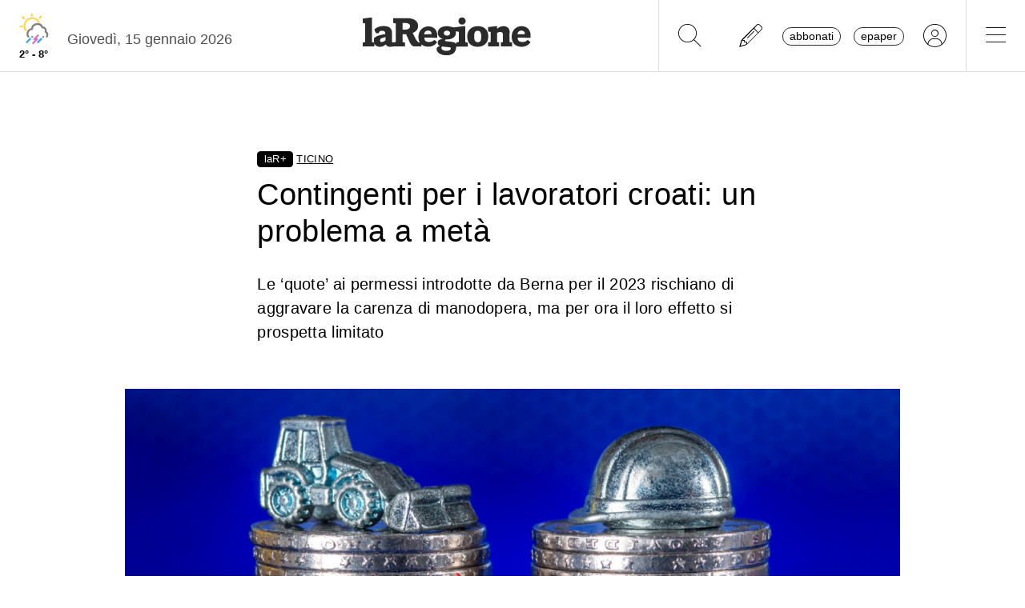

--- FILE ---
content_type: text/css
request_url: https://www.laregione.ch/lib/nuevo/skins/nuevo/videojs.min.css?fmt=8bbb5094
body_size: 17153
content:
.vjs-nuevo-icons{visibility:hidden}.vjs-nuevo-icons:before{content:"<svg xmlns=\"http://www.w3.org/2000/svg\"> <defs> <symbol id=\"vjs-icon-pip-full\" viewBox=\"0 0 512 512\"> <path d=\"M407 83H108q-21 0-36 13t-14 30v260q0 18 14 30t36 13h299q21 0 34-13t14-30V126q0-18-14-30t-34-13zm15 308H97l-1-270h326v270zM117 140h279v230H117V140z\"></path> </symbol> <symbol id=\"vjs-icon-expand\" viewBox=\"0 0 512 512\"> <path d=\"M68 432h49V81H68zM396 81v350h48V81zm-79 208h-34v-44h34v-55l79 77-79 76zm-120 0h34v-43h-34v-54l-80 76 80 76z\"></path> </symbol> <symbol id=\"vjs-icon-expand-back\" viewBox=\"0 0 512 512\"> <path d=\"M148 432h54V81h-54zM308 81v350h58V81zm136 198h33v-46h-33v-57l-80 80 80 79zm-376-4H35v-45h33v-57l80 79-80 80z\"></path> </symbol> <symbol id=\"vjs-icon-download\" viewBox=\"0 0 512 512\"> <path d=\"M416 288v105H96V288H35v135c0 17 14 31 31 31h380c17 0 31-14 31-31V288zm-166 51-87-106s-12-5 1-13h49V66s-2-8 10-8h69c8 0 8 6 8 6v153h46c17 0 4 13 4 13s-75 99-85 110c-7 7-15-1-15-1z\"></path> </symbol> <symbol id=\"vjs-icon-snapshot\" viewBox=\"0 0 512 512\"> <path d=\"M266 197a88 88 0 1 0 0 176 88 88 0 0 0 0-176zm-34 29a68 68 0 0 1 101 51c-33-26-73-42-101-51zm229-107h-94l-13-39H158l-13 39H70c-21 0-49 18-49 39v235c0 21 28 39 49 39h391c22 0 30-18 30-39V158c0-21-8-39-30-39zM266 412a127 127 0 1 1 0-254 127 127 0 0 1 0 254zm186-215h-40v-39h40v39z\"></path> </symbol> <symbol id=\"vjs-icon-center\" viewBox=\"0 0 512 512\"> <path d=\"M448.25 231.75h-38q-4-25-15.5-47-11-22-28.25-39.25t-39.25-28.25q-22-11.5-47-15.5v-38h-48.5v38q-25 4-47 15.5-22 11-39.25 28.25t-28.25 39.25q-11.5 22-15.5 47h-38v48.5h38q4 25 15.5 47 11 22 28.25 39.25t39.25 28.25q22 11.5 47 15.5v38h48.5v-38q25-4 47-15.5 22-11 39.25-28.25t28.25-39.25q11.5-22 15.5-47h38v-48.5zM361.25 231.75h-37.5q-5-15-16.75-26.75t-26.75-16.75v-37.5q30 6.5 52.25 28.75t28.75 52.25v0zM256.25 280.25q-10 0-17.25-7.25t-7.25-17.25q0-9.5 7.25-16.75t16.75-7.25q10 0 17.25 7.25t7.25 16.75q0 10-7.25 17.25t-16.75 7.25zM231.75 150.75v37.5q-15 5-26.75 16.75t-16.75 26.75h-37.5q6.5-30 28.75-52.25t52.25-28.75zM150.75 280.25h37.5q5 15 16.75 26.75t26.75 16.75v37.5q-30-6.5-52.25-28.75t-28.75-52.25zM280.25 361.25v-37.5q15-5 26.75-16.75t16.75-26.75h37.5q-6.5 30-28.75 52.25t-52.25 28.75z\"></path> </symbol> <symbol id=\"vjs-icon-mirror1\" viewBox=\"0 0 512 512\"> <path d=\"M441 45h26v211h-26V45zM45 256h26v211H45V256zm132 79h290v53H177v66l-92-93 92-92v66zm158-158H45v-53h290V58l92 93-92 92v-66z\"></path> </symbol> <symbol id=\"vjs-icon-mirror2\" viewBox=\"0 0 512 512\"> <path d=\"M71 45H45v211h26V45zm396 211h-26v211h26V256zm-132 79H45v53h290v66l92-93-92-92v66zM177 177h290v-53H177V58l-92 93 92 92v-66z\"></path> </symbol> <symbol id=\"vjs-icon-big-replay\" viewBox=\"0 0 512 512\"> <path d=\"m327 142 32-72 49 131-120 22 30-64c-15-7-32-11-48-11-15-1-39 2-53 7s-39 21-50 32c-12 10-24 29-31 43-7 15-11 37-11 53-1 16 2 30 7 44s17 36 27 48c11 11 28 27 42 34s44 11 59 12c16 0 40-7 54-12a134 134 0 0 0 72-67l18 8a153 153 0 0 1-88 82 158 158 0 0 1-212-152c1-21 6-41 15-60a154 154 0 0 1 87-82 158 158 0 0 1 121 4z\"></path> </symbol> <symbol id=\"vjs-icon-brightness\" viewBox=\"0 0 512 512\"> <path d=\"M250 6c-4 2-8 7-9 11v38c0 33 0 34 2 37 4 5 7 7 13 7s10-2 13-7c2-3 2-4 2-40s0-37-2-40l-4-4c-3-3-11-4-15-2zM85 75c-5 1-9 6-10 11-3 8-2 9 26 37 21 21 26 25 29 26 11 3 22-8 19-19-1-3-5-8-25-28-28-28-30-30-39-27zm332 0-29 27c-20 20-24 25-25 28-3 11 8 22 19 19 4-1 9-5 29-25 26-26 28-30 27-37-2-10-12-16-21-12zm-175 56c-20 3-39 10-56 21-10 7-27 24-34 33-9 14-16 30-19 47a123 123 0 0 0 35 113 123 123 0 0 0 177-1 123 123 0 0 0 0-176c-19-18-38-29-62-35-8-2-33-3-41-2zm37 34c18 4 31 12 44 26a92 92 0 0 1 0 131c-10 9-14 13-25 18-15 8-30 11-47 10-24-1-43-10-61-27a92 92 0 0 1-26-46c-2-9-2-33 0-42 5-17 13-32 25-45a91 91 0 0 1 90-25zM14 242c-6 3-10 10-9 18 1 4 6 10 11 11l38 1c34-1 35-1 38-3 5-4 7-7 7-13s-2-9-7-13c-3-2-4-2-39-2-28-1-36 0-39 1zm408 0c-6 3-10 10-8 18 0 4 5 10 10 11l38 1c34-1 36-1 38-3 5-4 7-7 7-13s-2-9-7-13c-2-2-4-2-39-2-28-1-36 0-39 1zM129 364c-3 1-10 7-28 26-21 20-25 25-26 28-4 12 7 23 19 20 3-1 8-6 29-27s25-26 26-29c3-12-8-23-20-18zm244 0c-7 2-12 11-10 18 1 3 6 8 25 29 27 26 30 28 37 27 5-1 11-6 13-11 2-9 1-10-26-37l-26-25c-4-3-8-3-13-1zm-123 50c-4 2-8 7-9 11v38c0 33 0 34 2 37 4 5 7 7 13 7s10-2 13-7c2-3 2-4 2-40s0-37-2-40l-4-4c-3-3-11-3-15-2z\"></path> </symbol> <symbol id=\"vjs-icon-saturation\" viewBox=\"0 0 512 512\"> <path d=\"M256 5a251 251 0 1 0 0 502 251 251 0 0 0 0-502zm0 28c115 0 221 107 221 222 0 0-43-20-117-20-62 0-104 21-104 21s-63 21-105 21c-73 0-116-25-116-25C35 136 141 33 256 33z\"></path> </symbol> <symbol id=\"vjs-icon-contrast\" viewBox=\"0 0 512 512\"> <path d=\"M256 506.9A250.9 250.9 0 1 1 256 5a250.9 250.9 0 0 1 0 501.8zm7.2-466.7c-107.8.5-224 91.4-224 214.8 0 104 114 216.8 217.8 217.8 107 1 220.8-111 218.9-215.8C474 154 372.4 39.7 263.2 40.2zM256 412.8V99.2a156.8 156.8 0 1 1 0 313.6z\"></path> </symbol> <symbol id=\"vjs-icon-filters\" viewBox=\"0 0 512 512\"> <path d=\"M341 398h171v29H341zm-113 0H0v29h228v85h28V341h-28zm85-227h28V0h-28v57H0v28h313zM427 57v28h85V57zM85 341h29V171H85v57H0v28h85zm114-85h313v-28H199zm142 170h171v29H341zm-85 0H0v29h256v57h28V341h-28zm85-255h28V0h-28v85H0v29h341zm86-86v29h85V85zM113 341h29V171h-29v85H0v28h113zm86-57h313v-28H199z\"></path> </symbol> <symbol id=\"vjs-icon-related\" viewBox=\"0 0 512 512\"> <path d=\"M146 376v55q0 12-9 20t-19 8H26q-12 0-20-8t-8-20v-55q0-11 8-20t20-8h92q11 0 19 8t9 20zm0-147v55q0 11-9 19t-19 9H26q-12 0-20-9t-8-19v-55q0-12 8-20t20-8h92q11 0 19 8t9 20zm184 147v55q0 12-8 20t-20 8h-92q-11 0-19-8t-8-20v-55q0-11 8-20t19-8h92q12 0 20 8t8 20zM146 81v55q0 12-9 20t-19 8H26q-12 0-20-8t-8-20V81q0-11 8-19t20-8h92q11 0 19 8t9 19zm184 148v55q0 11-8 19t-20 9h-92q-11 0-19-9t-8-19v-55q0-12 8-20t19-8h92q12 0 20 8t8 20zm184 147v55q0 12-8 20t-19 8h-93q-11 0-19-8t-8-20v-55q0-11 8-20t19-8h93q11 0 19 8t8 20zM330 81v55q0 12-8 20t-20 8h-92q-11 0-19-8t-8-20V81q0-11 8-19t19-8h92q12 0 20 8t8 19zm184 148v55q0 11-8 19t-19 9h-93q-11 0-19-9t-8-19v-55q0-12 8-20t19-8h93q11 0 19 8t8 20zm0-148v55q0 12-8 20t-19 8h-93q-11 0-19-8t-8-20V81q0-11 8-19t19-8h93q11 0 19 8t8 19z\"></path> </symbol> <symbol id=\"vjs-icon-cancel\" viewBox=\"0 0 410 512\"> <path d=\"M377 361q0 12-8 20l-39 39q-9 8-20 8t-20-8l-85-85-85 85q-8 8-20 8t-20-8l-39-39q-8-8-8-20t8-20l85-85-85-85q-8-8-8-20t8-19l39-40q9-8 20-8t20 8l85 85 85-85q8-8 20-8t20 8l39 40q8 8 8 19t-8 20l-85 85 85 85q8 9 8 20z\"></path> </symbol> <symbol id=\"vjs-icon-help\" viewBox=\"0 0 445 512\"> <path d=\"M260 395v-55q0-5-3-7t-6-3h-56q-4 0-7 3t-2 7v55q0 4 2 7t7 2h56q4 0 6-2t3-7zm74-194q0-26-16-47-16-22-40-34t-49-12q-71 0-108 62-4 7 3 12l38 29q2 2 5 2 5 0 7-4 16-20 25-26 10-7 25-7 14 0 25 7 11 8 11 17 0 11-6 18-6 6-20 13-18 8-33 25t-15 36v10q0 5 2 7t7 3h56q4 0 6-3t3-6q0-6 6-15t16-14l14-8 13-10q9-8 13-14 5-7 8-18 4-11 4-23zm111 55q0 61-30 112t-81 80q-51 30-111 30t-112-30q-51-29-80-80Q1 317 1 256t30-111q29-51 80-81t112-30 111 30q51 30 81 81t30 111z\"></path> </symbol> <symbol id=\"vjs-icon-info\" viewBox=\"0 0 445 512\"> <path d=\"M297 395v-46q0-4-3-7t-6-2h-28V191q0-4-3-6t-6-3h-93q-4 0-7 3t-2 6v47q0 4 2 6t7 3h28v93h-28q-4 0-7 2t-2 7v46q0 4 2 7t7 2h130q4 0 6-2t3-7zm-37-259V90q0-4-3-7-2-3-6-3h-56q-4 0-7 3-2 3-2 7v46q0 4 2 7t7 2h56q4 0 6-2t3-7zm185 120q0 61-30 112t-81 80q-51 30-111 30t-112-30q-51-29-80-80Q1 317 1 256t30-111q29-51 80-81t112-30 111 30q51 30 81 81t30 111z\"></path> </symbol> <symbol id=\"vjs-icon-fullscreen\" viewBox=\"0 0 445 512\"> <path d=\"M219 295q0 3-2 5l-80 81 34 35q5 4 5 11t-5 10-10 5H52q-6 0-11-5t-5-10V318q0-6 5-11t11-4 11 4l35 35 80-81 6-2q3 0 5 2l28 28 2 6zM409 85v109q0 6-5 11t-11 5-11-5l-35-35-80 81-6 2q-3 0-5-2l-28-28-2-6q0-3 2-5l80-81-34-35q-5-4-5-11t5-10 10-5h109q6 0 11 5t5 10z\"></path> </symbol> <symbol id=\"vjs-icon-fullscreen-back\" viewBox=\"0 0 445 512\"> <path d=\"M223 272v113q0 7-5 11t-12 5-11-5l-36-36-84 84q-2 2-6 2l-6-2-28-29q-3-3-3-6t3-6l83-83-36-37q-5-4-5-11t5-11 11-5h113q7 0 12 5t4 11zm190-169q0 3-3 6l-83 83 36 37q5 4 5 11t-5 11-11 5H239q-7 0-12-5t-5-11V127q0-7 5-11t12-5 11 5l36 36 84-84q2-2 6-2l6 2 28 29q3 3 3 6z\"></path> </symbol><symbol id=\"vjs-icon-twitter\" viewBox=\"0 0 512 512\"> <path d=\"M389.2 48h70.6L305.6 224.2 487 464H345L233.7 318.6 106.5 464H35.8l165-188.5L26.7 48h145.6l100.5 133zm-24.8 373.8h39.1L151.1 88h-42z\"/></symbol><symbol id=\"vjs-icon-facebook\" viewBox=\"0 0 446 512\"> <path d=\"M362 34q35 0 59 24t25 59v278q0 35-25 59t-59 25h-54V306h57l9-67h-66v-43q0-16 7-24 6-8 26-8h35v-60q-18-3-51-3-39 0-63 23t-24 66v49h-58v67h58v173H84q-34 0-59-25T1 395V117q0-34 24-59t59-24h278z\"></path> </symbol> <symbol id=\"vjs-icon-linkedin\" viewBox=\"0 0 446 512\"> <path d=\"M69 406h67V205H69v201zm72-263q-1-15-11-25-10-9-27-9-16 0-27 9-11 10-11 25t11 25q10 10 26 10h1q17 0 27-10t11-25zm169 263h67V291q0-45-21-67-21-23-56-23-39 0-61 34h1v-30h-67v201h67V294q0-11 2-16 4-10 13-18 9-7 22-7 33 0 33 46v107zm136-289v278q0 35-25 59t-59 25H84q-34 0-59-25T1 395V117q0-34 24-59t59-24h278q35 0 59 24t25 59z\"></path> </symbol> <symbol id=\"vjs-icon-pinterest\" viewBox=\"0 0 446 512\"> <path d=\"M362 34q35 0 59 24t25 59v278q0 35-25 59t-59 25H152q25-36 32-61l15-61q6 12 21 20t33 8q52 0 85-43 34-43 34-108 0-24-11-47-10-23-28-40-17-18-44-28-26-11-57-11-30 0-56 8t-44 22q-19 14-32 32t-19 37q-6 19-6 39 0 29 11 52t34 32h7q3-2 4-6l4-18q2-6-3-12-14-18-14-43 0-44 30-75 30-30 78-30 43 0 67 23 25 24 25 61 0 49-20 83t-50 34q-18 0-28-13t-7-30q2-10 8-26l8-30q4-13 4-22 0-14-8-23-8-10-22-10-18 0-30 17-12 16-12 40 0 21 7 35l-29 120q-7 29-2 74H84q-34 0-59-25T1 395V117q0-34 24-59t59-24h278z\"></path> </symbol> <symbol id=\"vjs-icon-play\" viewBox=\"0 0 512 512\"> <path d=\"M128 93v327l256-164z\"></path> </symbol> <symbol id=\"vjs-icon-pause\" viewBox=\"0 0 512 512\"> <path d=\"M116 420h93V93h-93v327zM303 93v326h93V93h-93z\"></path> </symbol> <symbol id=\"vjs-icon-mute\" viewBox=\"0 0 512 512\"> <path d=\"M354 250q0-28-15-52t-39-35v48l53 53v-7l1-7zm54 0q0 15-4 30t-8 27l33 33q10-20 16-43t6-47q0-34-12-66-11-31-32-56t-47-42q-28-18-60-25v44q23 7 43 21t34 33 23 42q8 24 8 49zM89 56 62 83l102 102H62v130h86l108 108V278l92 92-23 15q-12 7-25 10v45q22-5 42-15t37-24l44 44 28-28L89 56zm167 21-45 45 45 46V77z\"></path> </symbol> <symbol id=\"vjs-icon-volume3\" viewBox=\"0 0 512 512\"> <path d=\"M62 185v130h86l108 108V77L148 185H62zm292 65q0-28-15-52t-39-35v174q24-12 39-35t15-52zM300 61v44q23 7 43 21t34 33 23 42q8 24 8 49t-8 49q-9 23-23 42t-34 33q-20 14-43 21v45q32-7 60-25 27-18 47-43t32-56 12-66-12-66-32-56-47-43q-28-17-60-24z\"></path> </symbol> <symbol id=\"vjs-icon-volume2\" viewBox=\"0 0 512 512\"> <path d=\"M61 185v130h87l108 108V77L148 185zm292 65c0-19-5-36-15-52s-23-27-39-35v174a98 98 0 0 0 54-87z\"></path> </symbol> <symbol id=\"vjs-icon-volume1\" viewBox=\"0 0 512 512\"> <path d=\"M62 184v130h86l108 108V76L148 184z\"></path> </symbol> <symbol id=\"vjs-icon-pip\" viewBox=\"0 0 512 512\"> <path d=\"M407 83H108q-21 0-36 13t-14 30v260q0 18 14 30t36 13h299q21 0 34-13t14-30V126q0-18-14-30t-34-13zm15 308H97l-1-270h326v270zM264 261h133v109H264V261z\"></path> </symbol> <symbol id=\"vjs-icon-descriptions\" viewBox=\"0 0 512 512\"> <path d=\"M429 83H83q-18 0-31 13t-12 30v260q0 18 12 30t31 13h346q18 0 31-13t13-30V126q0-17-13-30t-31-13zM83 256h87v44H83v-44zm217 130H83v-43h217v43zm129 0h-86v-43h86v43zm0-86H213v-44h216v44z\"></path> </symbol> <symbol id=\"vjs-icon-captions\" viewBox=\"0 0 512 512\"> <path d=\"M408 83H105q-18 0-31 13t-12 30v260q0 18 12 30t31 13h303q18 0 30-13t13-30V126q0-17-13-30t-30-13zM235 235h-33v-11h-43v65h43v-11h33v22q0 8-7 15t-15 6h-65q-9 0-15-6t-7-15v-87q0-9 7-15t15-7h65q9 0 15 7t7 15v22zm151 0h-32v-11h-44v65h44v-11h32v22q0 8-6 15t-16 6h-64q-9 0-16-6t-6-15v-87q0-9 6-15t16-7h64q9 0 16 7t6 15v22z\"></path> </symbol> <symbol id=\"vjs-icon-chapters\" viewBox=\"0 0 512 512\"> <path d=\"M33 281h49v-50H33v50zm0 99h49v-49H33v49zm0-199h49v-49H33v49zm99 100h347v-50H132v50zm0 99h347v-49H132v49zm0-248v49h347v-49H132z\"></path> </symbol> <symbol id=\"vjs-icon-share\" viewBox=\"0 0 512 512\"> <path d=\"M386 346q-12 0-23 4t-19 12l-155-90 2-7v-16q1-4-2-7l153-89q9 8 20 13t24 5q27 0 46-19t19-46-19-46-46-19q-27 0-46 19t-19 46l1 7 1 8-152 89q-9-8-21-13t-24-5q-26 0-45 19t-19 46 19 46 45 19q13 0 24-5t21-12l154 89-2 7v8q0 26 18 44t45 19q26 0 45-19t18-44q0-27-18-45t-45-18z\"></path> </symbol> <symbol id=\"vjs-icon-settings\" viewBox=\"0 0 512 512\"> <path d=\"m405 276 1-10v-20l-1-10 42-33q3-2 3-5t-1-7l-40-70q-2-3-5-4t-7 0l-50 20-16-11-17-9-8-53q0-3-3-6t-7-2h-80q-4 0-7 2t-3 6l-8 53-17 9-16 11-50-20h-7q-3 1-5 4l-40 70q-2 3-1 7t3 5l42 33-1 10v20l1 10-42 33q-3 2-3 5t1 7l40 70q2 3 5 4t7 0l50-20 16 11 17 9 8 53q0 3 3 6t7 2h80q4 0 7-2t3-6l7-53 18-9 16-11 50 20h7q4-1 5-4l40-70q2-3 1-7t-3-5l-42-33zm-149 50q-29 0-50-20t-20-50 20-50 50-20q29 0 50 20t20 50-20 50-50 20z\"></path> </symbol> <symbol id=\"vjs-icon-close\" viewBox=\"0 0 512 512\"> <path d=\"M256 40q-45 0-84 17t-69 46-46 69q-17 39-17 84t17 84q17 40 46 69t69 47q39 17 84 17t84-17q40-17 69-47t47-69q17-39 17-84t-17-84q-17-39-47-69t-69-46q-39-17-84-17zm108 294-30 30-78-77-77 77-31-30 78-78-78-77 31-31 77 78 78-78 30 31-77 77z\"></path> </symbol> <symbol id=\"vjs-icon-replay\" viewBox=\"0 0 512 512\"> <path d=\"M256 126V40L148 148l108 108v-86q27 0 51 10 23 10 41 28t28 41q10 24 10 51 0 26-10 50t-28 41-41 28q-24 10-51 10t-50-10q-24-10-42-28t-27-41q-11-24-11-50H83q0 35 14 67t37 55 55 37q31 14 67 14t68-14q31-14 55-37t37-55 13-67q0-36-13-68t-37-55-55-37q-32-14-68-14z\"></path> </symbol> <symbol id=\"vjs-icon-audio\" viewBox=\"0 0 512 512\"> <path d=\"M256 62.5q-37.7 0-71.5 14.7-33.3 14.2-58 39.2T87 174.7q-14.2 33.3-14.2 71v142.6q0 25.4 17.9 43.3t43.3 17.9h60.8V286.4h-81.4v-40.7q0-29.4 11.3-55.3t30.6-45.4 45.3-30.6 55.4-11.2 55.4 11.2 45.3 30.6 30.6 45.4 11.3 55.3v40.7h-81.4v163.1H378q25.5 0 43.3-17.9t18-43.3V245.7q0-37.7-14.3-71-14.7-33.3-39.4-58.3t-58-39.2Q293.6 62.5 256 62.5z\"></path> </symbol> <symbol id=\"vjs-icon-forward5\" viewBox=\"0 0 512 512\"> <path d=\"m285 374 28-2q1 9 7 14t13 5q9 0 15-6 6-7 6-21 0-13-6-19-6-7-15-7-13 0-22 10l-23-3 14-73h75v25h-53l-5 24q10-4 20-4 18 0 31 13t13 33q0 18-10 31-15 19-40 19-20 0-33-10t-15-29zM64 147v256c0 2 1 5 3 6s4 3 7 3h128v-39h-99V176h236v40c0 5 2 9 5 10s8 1 12-1l85-58c3-1 5-3 6-6s1-7 0-10l-3-3-3-2-85-57c-4-3-8-4-12-2s-5 5-5 11v39H74c-3 0-5 1-7 3s-3 4-3 7z\"></path> </symbol> <symbol id=\"vjs-icon-forward10\" viewBox=\"0 0 512 512\"> <path d=\"M64 147v256q0 4 3 7t7 2h128v-39h-99V176h236v40q0 8 5 11t12-2l85-58q5-1 6-6t0-10l-3-3-3-2-85-57q-7-5-12-2t-5 11v39H74q-4 0-7 3t-3 7zm330 149q-6-9-15-15t-21-6q-11 0-21 6t-15 15q-14 22-14 48t14 47q6 10 15 15t21 6q11 0 21-6t15-15q13-22 13-47t-13-48zm-36 97q-12 0-21-15t-9-35q0-20 9-34t21-15q11 0 20 15t9 34q0 21-8 35t-21 15zm-89 19V309l-10 9-13-14 26-26q5-5 11-2t6 9v128z\"></path> </symbol> <symbol id=\"vjs-icon-forward20\" viewBox=\"0 0 512 512\"> <path d=\"M64 147v256c0 3 1 5 3 7s4 3 7 3h128v-40h-99V177h236v39c0 5 2 9 5 10s8 2 12-1l85-57 5-5 2-6v-3l-1-3-2-3-4-2-85-57c-4-3-8-4-12-2s-5 5-5 10v40H74c-3 0-5 1-7 3s-3 4-3 7zm272 239v25h-90q1-14 9-27 7-12 28-33 18-17 22-23 5-8 5-16 0-9-5-14-4-4-12-4t-13 5-6 16l-25-2q2-22 14-32t30-10q20 0 31 12t12 27q0 9-4 18-3 8-10 18l-17 17q-12 11-15 16l-5 7zm60-115q19 0 30 15 13 17 13 56 0 40-13 57-11 14-30 14t-31-15q-12-16-12-56 0-39 13-56 11-15 30-15zm0 23q-5 0-8 3-4 3-6 11-2 10-2 34t2 34q2 9 6 12 3 3 8 3t8-3q4-3 6-11 3-10 3-35t-3-33q-2-9-6-12-3-3-8-3z\"></path> </symbol> <symbol id=\"vjs-icon-forward30\" viewBox=\"0 0 512 512\"> <path d=\"M64 147v256c0 3 1 5 3 7s4 3 7 3h128v-40h-99V177h236v39c0 5 2 9 5 10s8 2 12-1l85-57 5-5 2-6v-3l-1-3-2-3-4-2-85-57c-4-3-8-4-12-2s-5 5-5 10v40H74c-3 0-5 1-7 3s-3 4-3 7zm184 227 25-3q1 10 6 15t13 5q8 0 13-6 6-6 6-17 0-10-5-16t-13-6l-12 2 3-21q10 0 16-5 5-5 5-13 0-7-4-11t-10-5q-7 0-12 5t-5 14l-24-4q3-13 8-20 5-8 13-12 9-5 20-5 19 0 31 13 9 10 9 23 0 18-19 29 11 3 18 12t7 21q0 18-13 31t-32 13q-18 0-30-11-12-10-14-28zm148-103q19 0 30 15 13 17 13 56 0 40-13 57-11 14-30 14t-31-15q-12-16-12-56 0-39 13-56 11-15 30-15zm0 23q-5 0-8 3-4 3-6 11-2 10-2 34t2 34q2 9 6 12 3 3 8 3t8-3q4-3 6-11 3-10 3-35t-3-33q-2-9-6-12-3-3-8-3z\"></path> </symbol> <symbol id=\"vjs-icon-rewind5\" viewBox=\"0 0 512 512\"> <path d=\"m111 341 28-2q2 9 7 14 6 5 14 5 9 0 15-6 6-7 6-21 0-13-6-19-6-7-16-7-12 0-22 10l-22-3 14-73h75v25h-54l-4 24q9-4 19-4 19 0 32 13t13 33q0 18-10 31-15 19-40 19-21 0-33-10t-16-29zm337-226v256l-3 6c-2 2-4 3-7 3H310v-39h99V144H173v40c0 5-2 9-5 10s-8 1-12-2l-85-57c-3-1-5-3-6-7s-1-6 0-9l3-3 3-2 85-57c4-3 8-4 12-2s5 5 5 11v39h265c3 0 5 1 7 3s3 4 3 7z\"></path> </symbol> <symbol id=\"vjs-icon-rewind10\" viewBox=\"0 0 512 512\"> <path d=\"M242 297q-6-10-15-16t-21-6q-11 0-21 6t-15 15v1q-6 10-10 22t-4 25 4 25 10 23v-1q5 10 15 16t21 6q11 0 21-6t15-15v-1q6-10 10-22t3-25-3-25-10-23v1zm-36 96q-12 0-21-14t-9-35 9-35 21-14 21 14 9 35-9 35-21 14zm-89 20V309l-10 10-14-14 27-27 3-2 4-1q4 0 7 3t3 7v128h-20zm331-266v256q0 4-3 7t-7 3H310v-40h99V177H173v39q0 8-5 10t-12-1l-85-57-5-5-2-6v-3l1-3 2-3q1-2 4-2l85-57q7-5 12-2t5 11v39h265q4 0 7 3t3 7z\"></path> </symbol> <symbol id=\"vjs-icon-rewind20\" viewBox=\"0 0 512 512\"> <path d=\"M448 147v256l-3 6c-2 2-4 3-7 3H310v-39h99V176H173v39c0 6-2 9-5 11s-8 1-12-2l-85-57-5-4-2-7v-3l1-2 2-3 4-3 85-57c4-3 8-3 12-2s5 6 5 11v40h265l7 2c2 1 3 5 3 8zM161 387v24H71q2-14 9-26 7-13 29-34 17-16 21-22 5-8 5-17 0-8-4-13-5-5-13-5t-13 5-5 17l-26-3q3-22 15-31t30-10q19 0 31 11t11 28q0 9-3 17-3 9-10 18l-17 18-16 15-5 8zm61-115q19 0 30 14 13 17 13 57 0 39-13 56-11 15-30 15-20 0-32-16-12-15-12-55t13-57q11-14 31-14zm0 22q-5 0-9 3-3 3-5 11-3 10-3 35t2 33q3 10 6 13 4 3 9 3t8-3q3-4 5-11 3-11 3-35t-2-34q-3-9-6-12-4-3-8-3z\"></path> </symbol> <symbol id=\"vjs-icon-rewind30\" viewBox=\"0 0 512 512\"> <path d=\"M448 147v256l-3 6c-2 2-4 3-7 3H310v-39h99V176H173v39c0 6-2 9-5 11s-8 1-12-2l-85-57-5-4-2-7v-3l1-2 2-3 4-3 85-57c4-3 8-3 12-2s5 6 5 11v40h265l7 2c2 1 3 5 3 8zM74 374l25-3q1 10 6 15t12 6q8 0 14-7 5-6 5-16 0-11-5-16t-13-6l-11 2 2-22q11 0 16-5 6-5 6-13 0-7-4-11t-11-4q-6 0-11 5t-6 13l-23-4q2-12 7-20 5-7 14-12 9-4 20-4 19 0 30 12 9 11 9 24 0 18-19 29 12 2 18 11 7 9 7 22 0 18-12 31t-32 13q-18 0-30-11t-14-29zm148-102q19 0 30 14 13 17 13 57 0 39-13 56-11 15-30 15-20 0-32-16-12-15-12-55t13-57q11-14 31-14zm0 22q-5 0-9 3-3 3-5 11-3 10-3 35t2 33q3 10 6 13 4 3 9 3t8-3q3-4 5-11 3-11 3-35t-2-34q-3-9-6-12-4-3-8-3z\"></path> </symbol> <symbol id=\"vjs-icon-playlist\" viewBox=\"0 0 512 512\"> <path d=\"M47 172h334v56H47v-56zm0-111h334v56H47V61zm0 223h223v56H47v-56zm279 0v167l139-84z\"></path> </symbol> <symbol id=\"vjs-icon-big-play\" viewBox=\"0 0 512 512\"> <path d=\"M168 93v327l256-164z\"></path> </symbol> </defs> </svg>"}.vjs-svg-icon{fill:#fff;background-position:50%;background-repeat:no-repeat;width:1.8em;height:1.8em;margin:0 auto;display:flex}.vjs-svg-icon:before{content:none!important}video::-internal-media-controls-overlay-cast-button{display:none}.vjs-1600 .vjs-control-bar .vjs-control .vjs-svg-icon{width:28px;height:28px}.vjs-skin{visibility:hidden;height:0}.vjs-skin:before{content:"nuevo"}.video-js:active,.video-js:focus{-moz-outline-style:none;border:0;outline:none}.video-js::-moz-focus-inner{-moz-outline-style:none;border:0;outline:none}.vjs-playback-rate{display:none}.fs-hidden{visibility:hidden;width:0!important}.no-select{-webkit-touch-callout:none;user-select:none;-khtml-user-select:none}.video-js{box-sizing:border-box;color:#fff;user-select:none;background-color:#000;outline:none;padding:0;font-family:Arial,Helvetica,sans-serif;font-size:14px;line-height:normal;display:block;position:relative;overflow:hidden}.video-js button{-moz-appearance:none;color:inherit;text-transform:none;cursor:pointer;background:0 0;border:0;width:40px;text-decoration:none;transition:none;display:inline-block;overflow:visible}.video-js .vjs-button{cursor:pointer;vertical-align:top;background-color:#0000;border:0;width:40px;transition:background-color .2s}.video-js .vjs-button-vr .vjs-svg-icon{fill:#fff}.vjs-resize-manager{visibility:hidden;border:none;width:100%;height:100%;position:absolute;top:0;left:0}.video-js .vjs-auto-mute{cursor:pointer;background:#00000054;border:4px solid #f0f0f0;border-radius:50%;width:100px;height:100px;margin-top:-50px;margin-left:-50px;display:table;position:absolute;top:50%;left:50%}.video-js .vjs-auto-mute .vjs-svg-icon{fill:#f0f0f0;width:70px;height:70px}.vjs-640 .vjs-auto-mute,.vjs-480 .vjs-auto-mute{border:3px solid #f0f0f0;width:70px;height:70px;margin-top:-35px;margin-left:-35px}.vjs-640 .vjs-auto-mute .vjs-svg-icon,.vjs-480 .vjs-auto-mute .vjs-svg-icon{width:50px;height:50px}.vjs-touch-active .vjs-auto-mute,.vjs-waiting .vjs-auto-mute,.vjs-seeking .vjs-auto-mute{display:none}.video-js .vjs-cend{z-index:122;-webkit-overflow-scrolling:touch;scrollbar-width:thin;scrollbar-color:#666 #999;background-color:#2b3544;background-image:linear-gradient(360deg,#2b3544 0%,#293556 100%);width:100%;height:100%;position:absolute;top:0;left:0;overflow:auto}.video-js .vjs-cend .cend-inner{width:100%;height:100%;margin:0;padding:20px;display:table}.video-js .vjs-cend::-webkit-scrollbar{background:#666;width:8px}.video-js .vjs-cend::-webkit-scrollbar-thumb{background:#9999}.video-js .vjs-cend::-webkit-scrollbar-thumb:hover{background:#ccc}.video-js .disabled{pointer-events:none}.vjs-brightness{opacity:0;width:50px;height:35%;max-height:250px;position:absolute;top:50%;left:0;transform:translateY(-50%)}.vjs-480 .vjs-brightness{display:none}.vjs-brightness .vjs-svg-icon{fill:#fff;margin-top:-40px}.vjs-has-started.vjs-touch-active .vjs-brightness{opacity:1;pointer-events:auto}.vjs-ended .vjs-brightness,.vjs-ad-playing .vjs-brightness{opacity:0;pointer-events:none}.vjs-brightness .vjs-brightness-bar{width:100%;height:100%}.vjs-brightness .vjs-brightness-bar .bar{background-color:#888;width:4px;height:100%;position:absolute;top:0;left:50%;transform:translate(-50%)}.vjs-brightness .vjs-brightness-bar .bar-level{background-color:#fff;width:4px;height:50%;position:absolute;bottom:0;left:50%;transform:translate(-50%)}.video-js .vjs-filters{background:#00000080;border-radius:6px;width:80%;max-width:320px;padding:10px 15px;position:absolute;top:50%;left:50%;transform:translate(-50%,-50%)}.vjs-ended .vjs-filters,.vjs-ad-playing .vjs-filters{display:none}.video-js .vjs-filters .vjs-filter-body{color:#fff;cursor:pointer;width:100%;height:44px;padding-left:40px;font-family:nuevo;font-size:20px;font-style:normal;display:table;position:relative}.video-js .vjs-filter-brightness .vjs-icon-placeholder:before{content:"";position:absolute;top:11px;left:0}.video-js .vjs-filters .vjs-filter-body .vjs-svg-icon{fill:#fff;width:20px;height:44px;position:absolute;left:0}.video-js .vjs-filters .vjs-filter-bar{pointer-events:none;background:#fff;width:100%;height:4px;margin-top:20px;position:relative}.video-js .vjs-filters .vjs-filter-bar .vjs-filter-level{pointer-events:none;background:#00b1ff;width:50%;height:100%}.video-js .vjs-filters .filter-btn{float:right;color:#fff;cursor:pointer;background:0 0;border:1px solid #999;width:auto;margin-top:4px;padding:2px 5px;font-size:12px;display:inline-block}.video-js .vjs-filters .filter-reset{float:left}.vjs-has-mouse .vjs-filters .filter-btn:hover{background:#00b1ff;border:1px solid #00b1ff}.video-js .vjs-filters .filter-tip{opacity:0;pointer-events:none;font-family:Arial;font-size:12px;position:absolute;top:-22px}.video-js .vjs-filters .tip-show{opacity:1}.vjs-icon-placeholder,.vjs-control-text{pointer-events:none}.video-js:focus{outline:none}.video-js .vjs-skin{position:absolute}*,:before,:after{box-sizing:border-box}.vjs-spacer{display:none}.vjs-context-menu{color:#222;white-space:nowrap;z-index:99;background:#fff;border:1px solid #dadce0;display:inline-block;position:absolute;box-shadow:2px 2px 5px #000000bf}.vjs-context-menu ul{text-align:left;margin:0;padding:0;font-family:Arial,sans-serif;font-size:12px;font-weight:400;list-style:none}.vjs-context-menu li{cursor:pointer;width:100%;padding:5px 20px}.vjs-context-menu li:hover{background:#e5e5e5}.vjs-context-menu .link{border-top:1px solid #dadce0;margin-top:6px;padding-left:10px}.vjs-context-menu .link img{vertical-align:middle;border:0;max-height:12px;padding-right:5px}.vjs-context-menu li a{color:#222;font-size:10px;font-weight:400;text-decoration:none}.vjs-context-menu li:hover a{font-size:10px}.video-js .vjs-playlist-button{opacity:.85;cursor:pointer;z-index:4;background:0 0;border:2px solid #0000;width:45px;height:45px;padding:10px;position:absolute;top:0;right:2px}.vjs-playlist-button .vjs-svg-icon{fill:#fff;width:32px;height:32px}.vjs-vplaylist{z-index:6;background:#282828;width:0;height:100%;padding-bottom:40px;transition:width .3s ease-in-out;position:absolute;top:0;right:0;overflow:hidden}.vjs-vplaylist-first{z-index:10}.vjs-vplaylist-show{visibility:visible;width:250px}.vjs-vplaylist-horizontal{color:#fff;width:100%;padding-bottom:0;position:relative}.vjs-vplaylist .vjs-head{text-align:left;background:#000;border-bottom:1px solid #484848;width:100%;padding:0 3px 0 10px;font-size:13px;line-height:38px}.vjs-vplaylist .vjs-head .p-label{display:inline-block}.vjs-vplaylist .vjs-head .vjs-back{float:right;cursor:pointer;background:0 0;border:2px solid #0000;width:30px;height:34px;margin-top:3px;line-height:30px}.vjs-vplaylist .vjs-head .vjs-back i{border:3px solid #fff;border-width:0 3px 3px 0;padding:4px;display:inline-block;transform:rotate(-45deg)}.vjs-vplaylist .vjs-head .vjs-back .vdown{-webkit-transform:rotate(335deg);-webki-transform-origin:center 8px;transform-origin:50% 8px;transform:rotate(225deg)}.vjs-vplaylist .vjs-head .vjs-back .vup{transform-origin:50%;transform:rotate(45deg)}.vjs-vplaylist .vjs-vlist{-webkit-overflow-scrolling:touch;scrollbar-width:thin;scrollbar-color:#666 #444;width:100%;height:100%;overflow:hidden auto}.vjs-vplaylist .vjs-vlist ul{margin:0;padding:0;font-size:14px;line-height:normal;list-style:none;display:block}.vjs-vplaylist .vjs-list-max{height:250px;transition:height .3s ease-in-out}.vjs-vplaylist .vjs-list-min{height:0}.vjs-vplaylist .vjs-vlist .vjs-item{cursor:pointer;text-align:left;border:1px solid #0000;border-bottom-color:#444;width:100%;padding:8px;display:table}.vjs-vplaylist .vjs-vlist::-webkit-scrollbar{background:#444;width:8px}.vjs-vplaylist .vjs-vlist::-webkit-scrollbar-thumb{background:#666}.vjs-vplaylist .vjs-vlist .vjs-active-item{background-color:#444}.vjs-vplaylist .vjs-vlist .vjs-item .vjs-tmb{float:left;pointer-events:none;background-color:#000;background-position:50%;background-repeat:no-repeat;background-size:contain;border:1px solid #444;width:80px;height:45px;margin-right:10px;display:inline-block}.vjs-vplaylist .vjs-vlist .vjs-item:hover p{color:#fff}.vjs-vplaylist .vjs-vlist .vjs-item p{color:#ccc;pointer-events:none;min-height:30px;margin:0;padding-right:6px;font-size:12px;overflow:hidden}.vjs-vplaylist-horizontal .vjs-vlist .vjs-item p{white-space:nowrap;text-overflow:ellipsis;height:16px;min-height:0;overflow:hidden}.vjs-vplaylist .vjs-vlist .vjs-item span{pointer-events:none;margin-top:3px;font-size:12px}.vjs-vplaylist-horizontal .vjs-desc{color:#999}.vjs-vplaylist .vjs-vlist .vjs-active-item p{color:#fff}.vjs-vplaylist .vjs-vlist .vjs-active-item .vjs-desc{color:#ccc}.video-js,.video-js .vjs-progress-holder{-webkit-touch-callout:none;-khtml-user-select:none}.video-js .vjs-picture-in-picture-control,.video-js .vjs-pip-control{cursor:pointer;flex:none}.video-js .vjs-cog-menu-button{z-index:2}.vjs-ad-marker{background-color:#fc0;width:4px;height:8px;padding:0;position:absolute;top:15px}.vjs-marker{margin-left:-7px;padding:5px;position:absolute;top:11px}.vjs-marker-inn{background-color:#666;width:4px;height:8px}.vjs-ad-playing .vjs-marker{display:none}.vjs-chapter{white-space:nowrap;color:#000;opacity:0;pointer-events:none;text-overflow:ellipsis;background:#eee;border-radius:6px;padding:4px;font-size:12px;transition:opacity .5s;position:absolute;bottom:40px;overflow:hidden;transform:translate(-50%)}.vjs-chapter-mix{color:#fff;text-shadow:1px 1px 1px #000;background:0 0}.vjs-lcn{visibility:visible}.vjs-lcn:after{content:"Product not registered";text-align:center;color:#fff;width:100%;font-size:24px;position:absolute;bottom:10px;left:0}.video-js:-moz-full-screen{position:absolute}.video-js:-webkit-full-screen{width:100%;height:100%}.video-js .vjs-block{display:block}.video-js .vjs-grid{z-index:97;text-align:center;background-color:#000000e6;width:100%;height:100%;position:absolute;top:0;left:0}.video-js .vjs-grid p,.video-js .vjs-sharing-overlay p{text-align:center;background:#333;outline:none;margin:0;font-size:16px;line-height:38px}.video-js .vjs-close-btn{cursor:pointer;border:2px solid #0000;outline:none;line-height:1;position:absolute;top:6px;right:10px}.video-js .vjs-close-btn .vjs-svg-icon{fill:#fff;width:24px;height:24px}.video-js .vjs-related{width:80%;max-width:800px;position:absolute;left:10%;overflow:hidden}.video-js .vjs-related .rel-block{position:absolute;top:0;left:0}.video-js .vjs-related .rel-anim{-o-transition:left .5s ease;-ms-transition:left .5s;-webkit-transition:left .5 ease;-mos-transition:left .5 ease;transition:left .5s}.video-js .vjs-related .rel-block .rel-parent{padding:2px;position:absolute}.video-js .vjs-related .rel-item{background-color:#000;width:100%;height:100%}.video-js .vjs-related .rel-item:hover .rel-bg{opacity:.7}.video-js .vjs-related .rel-item a{width:100%;height:100%;display:block}.video-js .vjs-related .rel-bg{opacity:1;background-position:50%;background-size:cover;width:100%;height:100%;transition:opacity .3s;display:block}.video-js .vjs-related .rel-item .rel-label{text-align:left;color:#fff;white-space:nowrap;text-overflow:ellipsis;text-shadow:1px 1px 1px #000;box-sizing:border-box;cursor:pointer;width:90%;max-height:2.5em;margin:3% 5%;font-size:13px;font-weight:400;position:absolute;top:0;left:0;overflow:hidden}.video-js .vjs-related .rel-block .rel-item i{color:#fff;background:#00000080;margin:2px;padding:4px;font-size:12px;font-style:normal;position:absolute;bottom:0;right:0}.video-js .vjs-scroll{-webkit-overflow-scrolling:touch;overflow-x:scroll}.vjs-grid .vjs-arrow,.vjs-playlist-nav{cursor:pointer;text-align:center;border:2px solid #0000;outline:0;width:36px;display:table;position:absolute;top:55%;transform:translateY(-55%)}.vjs-playlist-nav{background:#0003;padding:5px}.vjs-disabled{cursor:none}.vjs-grid .vjs-disabled,.vjs-playlist-nav .vjs-disabled{opacity:.35;cursor:none}.vjs-nav-prev{display:none;left:10px}.vjs-nav-next{display:none;right:10px}.vjs-grid .vjs-arrow .vjs-prev,.vjs-playlist-nav .vjs-prev,.vjs-grid .vjs-arrow .vjs-next,.vjs-playlist-nav .vjs-next{font-size:44px}.vjs-playlist-nav .vjs-next{padding:0}.vjs-has-started.vjs-user-active .vjs-nav-next,.vjs-has-started.video-js.vjs-user-active .vjs-nav-prev{display:table}.video-js.vjs-16-9,.video-js.vjs-9-16,.video-js.vjs-1-1,.video-js.vjs-4-3,.video-js.vjs-fluid{width:100%;max-width:100%;height:0}.video-js.vjs-fluid:not(.vjs-audio-only-mode),.video-js.vjs-16-9:not(.vjs-audio-only-mode),.video-js.vjs-4-3:not(.vjs-audio-only-mode),.video-js.vjs-9-16:not(.vjs-audio-only-mode),.video-js.vjs-1-1:not(.vjs-audio-only-mode){height:0}.video-js.vjs-16-9{padding-top:56.25%}.video-js.vjs-4-3{padding-top:75%}.video-js.vjs-9-16:not(.vjs-audio-only-mode){padding-top:177.778%}.video-js.vjs-1-1:not(.vjs-audio-only-mode){padding-top:100%}.video-js.vjs-fill:not(.vjs-audio-only-mode){width:100%;height:100%}.video-js .vjs-tech{outline:0;width:100%;height:100%;display:inline-block;position:absolute;top:0;left:0}body.vjs-full-window{height:100%;margin:0;padding:0}.vjs-full-window,.video-js.vjs-fullscreen{z-index:999999999;position:fixed;inset:0;overflow:hidden;padding-top:0!important}.video-js.vjs-fullscreen{width:100%;height:100%;overflow:hidden;padding-top:0!important}.video-js.vjs-fullscreen.vjs-user-inactive{cursor:none}.video-js .vjs-zoom-help{color:#fff;text-align:center;background:#0009;min-width:60%;max-width:95%;padding:10px;font-size:12px;line-height:20px;display:table;position:absolute;top:40px;left:50%;transform:translate(-50%)}.vjs-zoom-help .zoom-close{cursor:pointer;padding:2px 10px;font-size:20px;position:absolute;top:0;right:0}.video-js .vjs-zoom-parent{background:#222;height:30px;line-height:30px;position:absolute;top:0;left:0}.video-js .vjs-zoom-parent .vjs-svg-icon{fill:#fff;width:18px;height:30px}.vjs-zoom-parent .vjs-reset-zoom{float:left;padding:0 5px}.vjs-reset-info,.vjs-reset-center,.vjs-reset-cancel{color:#fff;float:left;cursor:pointer;text-shadow:1px 1px 1px #000;height:24px;padding:0 7px;font-family:nuevo;font-size:18px;display:inline-block}.video-js .btn-reset-zoom{color:#fff;cursor:pointer;background:#00000080;padding:5px;position:absolute;bottom:55px;left:0}.video-js .btn-reset-zoom:hover{text-shadow:1px 1px 1px #000;background:#00b1ff}.video-js .vjs-zoom-hidden{left:-200px}.video-js button:focus,.video-js button:hover,.video-js .vjs-button:focus,.video-js .vjs-button:hover,.video-js .vjs-menu-item:focus,.video-js .vjs-menu-item:hover{outline:none}.video-js .vjs-logo-bar{vertical-align:middle;height:40px;padding:0 4px;display:table-cell}.vjs-logo-bar a{vertical-align:middle;height:40px;text-decoration:none;display:table-cell}.video-js .vjs-logo-bar img{width:auto;max-height:16px;display:block}.vjs-has-started.vjs-user-inactive.vjs-playing:not(.vjs-ad-playing) .vjs-logo-min{visibility:visible;pointer-events:none;opacity:0;transition:opacity .3s}.video-js .vjs-logo{visibility:visible;opacity:1;z-index:97;cursor:pointer;position:absolute}.video-js .vjs-logo-bottom{transition:bottom .5s;bottom:10px}.vjs-has-started.vjs-user-active .vjs-logo-bottom,.vjs-has-started.vjs-paused .vjs-logo-bottom{bottom:50px}.video-js .vjs-remaining-time-display{margin-left:5px;display:none}.vjs-control-bar .vjs-control:hover .vjs-control-text{visibility:visible;opacity:1;top:-40px}.vjs-has-mouse .vjs-control-text{z-index:2;border:0;margin:0;display:block;position:absolute}.vjs-control-text{clip:auto;color:#fff;white-space:nowrap;visibility:hidden;opacity:0;z-index:2;text-shadow:none;background-color:#282828;border:0;width:auto;padding:0 5px;font-family:Arial,sans-serif;font-size:11px;line-height:22px;transition:opacity .3s,top .3s;display:none;top:-10px;left:50%;transform:translate(-50%)}.vjs-control-text:after{content:"";transform-origin:75%;z-index:-1;background-color:#282828;border-radius:1px;width:14px;height:14px;display:block;position:absolute;top:100%;left:50%;transform:translate(-50%,-50%)rotate(45deg)}.vjs-play-control .vjs-control-text{left:5px;transform:translate(0)}.vjs-play-control .vjs-control-text:after{left:7px;transform:translateY(-50%)rotate(45deg)}.vjs-fullscreen-control .vjs-control-text{left:auto;right:5px;transform:translate(0)}.vjs-fullscreen-control .vjs-control-text:after{left:auto;right:6px;transform:translateY(-50%)rotate(45deg)}.vjs-volume-level .vjs-control-text,.vjs-menu .vjs-control-text,.vjs-load-progress .vjs-control-text,.vjs-time-control .vjs-control-text,.vjs-progress-control .vjs-control-text,.vjs-volume-panel-vertical .vjs-control-text,.vjs-volume-bar .vjs-mouse-display{display:none}.video-js .vjs-control-bar{z-index:5;background-color:#00000080;width:100%;height:40px;display:none;position:absolute;bottom:0;left:0;right:0}.vjs-has-started .vjs-control-bar{display:flex}.vjs-waiting:not(.vjs-seeking):not(.vjs-playing):not(.vjs-casting) .vjs-control-bar{visibility:hidden;pointer-events:none;display:none}.video-js .vjs-control-bar .vjs-button{border:2px solid #0000;height:100%;margin:0;padding:0}.video-js .vjs-control{-webkit-box-flex:none;-moz-box-flex:none;flex:none;position:relative}.video-js .vjs-control-bar .vjs-progress-control{-webkit-box-flex:auto;-moz-box-flex:auto;flex:auto;display:flex}.video-js .vjs-progress-holder{-webkit-box-flex:auto;-webkit-box-flex:1;-moz-box-flex:auto;-webkit-touch-callout:none;user-select:none;-khtml-user-select:none;outline:none;flex:auto;height:.3em}.video-js .vjs-replay-button{color:#fff;cursor:pointer;width:auto;display:none;position:absolute;top:50%;left:50%;transform:translate(-50%,-50%)}.video-js .vjs-replay-button .vjs-svg-icon{fill:#fff;width:90px;height:90px}.vjs-ended:not(.vjs-vr):not(.vjs-up-next) .vjs-replay-button{display:block}.vjs-ended:not(.vjs-vr) .vjs-control-bar{display:none}.vjs-sharing-container .vjs-share-block{margin:0;display:block}.video-js .vjs-control-bar{visibility:visible;opacity:1;transition:visibility .3s,opacity .3s}.vjs-has-started.vjs-user-inactive.vjs-playing:not(.vjs-touch-active):not(.vjs-ad-playing):not(.vjs-casting):not(.vjs-audio) .vjs-control-bar{visibility:visible;pointer-events:none;opacity:0;transition:visibility .3s,opacity .3s}.video-js .vjs-loading-spinner{cursor:pointer;opacity:1;background:0 0;width:80px;height:80px;margin-top:-40px;margin-left:-40px;padding:0;line-height:80px;display:none;position:absolute;top:50%;left:50%}.video-js .vjs-loading-spinner:before{content:"";background:0 0;border:2px solid #fff;border-top-color:#ffffff80;border-radius:50%;width:80px;height:80px;margin-top:-40px;margin-left:-40px;animation:1s linear infinite rotate;position:absolute;top:50%;left:50%}@keyframes rotate{to{transform:rotate(360deg)}}.vjs-seeking .vjs-loading-spinner,.vjs-waiting .vjs-loading-spinner{display:block}.vjs-scrubbing .vjs-loading-spinner,.vjs-scrubbing .vjs-brightness,.vjs-scrubbing .vjs-b-p-b,.vjs-scrubbing .vjs-b-f-b,.vjs-scrubbing .vjs-b-r-b{display:none}.vjs-scrubbing .vjs-control-bar{opacity:1;visibility:visible}.video-js .vjs-big-play-button{cursor:pointer;opacity:1;z-index:7;background-color:#00000073;border:1.5px solid #fff;border-radius:6px;width:100px;height:60px;margin-top:-30px;margin-left:-50px;padding:0;line-height:60px;display:none;position:absolute;top:50%;left:50%}.video-js .vjs-big-play-button:hover{background-color:#00b1ff}.video-js .vjs-big-play-button .vjs-svg-icon{fill:#fff;width:50px;height:50px}.video-js .vjs-touch-nav{z-index:3;opacity:0;visibility:hidden;pointer-events:none;transition:visibility .4s,opacity .4s;display:flex;position:absolute;top:50%;left:50%;transform:translate(-50%,-50%)}.video-js .vjs-big-button{cursor:pointer;color:#fff;background:0 0;border:0;width:auto;padding:0 25px;display:inline-block}.vjs-640 .vjs-big-button,.vjs-920 .vjs-big-button{padding:0 40px}.video-js .vjs-b-r-b .vjs-svg-icon,.video-js .vjs-b-f-b .vjs-svg-icon{fill:#fff;width:45px;height:45px}.vjs-480 .vjs-b-r-b .vjs-svg-icon,.vjs-480 .vjs-b-f-b .vjs-svg-icon{width:35px;height:35px}.video-js .vjs-b-p-b .vjs-svg-icon{fill:#fff;width:60px;height:60px}.vjs-480 .vjs-b-p-b .vjs-svg-icon{width:50px;height:50px}.vjs-has-started .vjs-big-play-button{pointer-events:none;opacity:0;display:none}.vjs-scrubbing .vjs-loading-spinner,.vjs-scrubbing .vjs-brightness,.vjs-scrubbing .vjs-touch-nav{display:none}.vjs-touch-active .vjs-tech{opacity:.7}.vjs-touch-active .vjs-forward-control,.vjs-touch-active .vjs-rewind-control,.vjs-ad-playing .vjs-touch-nav,.vjs-filters-on .vjs-touch-nav{display:none}.vjs-filters-on .vjs-brightness,.vjs-filters-on .vjs-control-bar{pointer-events:none;opacity:0!important}.vjs-more-touch .vjs-brightness,.vjs-more-touch .vjs-touch-nav{display:none}.vjs-has-started.vjs-touch-active:not(.vjs-seeking):not(.vjs-ended):not(.vjs-vr) .vjs-touch-nav{pointer-events:auto;opacity:1;visibility:visible}.vjs-vr .vjs-b-r-b,.vjs-live .vjs-b-r-b,.vjs-ended .vjs-b-r-b,.vjs-ima-nonlinear .vjs-b-r-b,.vjs-vr .vjs-b-f-b,.vjs-live .vjs-b-f-b,.vjs-ended .vjs-b-f-b,.vjs-ima-nonlinear .vjs-b-f-b,.vjs-ima-nonlinear .vjs-brightness{display:none}.vjs-touch-active .vjs-control-bar{opacity:1;visibility:visible}.vjs-touch-inactive:not(.vjs-ad-playing):not(.vjs-audio):not(.vjs-has-mouse) .vjs-control-bar{visibility:hidden;opacity:0}.video-js .vjs-time-divider{text-align:center;width:8px;display:none}.video-js .vjs-time-control{text-align:center;font-size:.9em;line-height:42px}.video-js .vjs-current-time{margin-left:5px}.video-js .vjs-duration-display{margin-right:5px}.video-js .vjs-menu{min-width:40px;font-family:Arial,Helvetica,sans-serif}.video-js .vjs-mute-control{margin:0;padding:0;line-height:42px;display:block}.video-js .vjs-mute-control:not(:hover) .vjs-control-text{opacity:0}.vjs-casting .vjs-control-bar{opacity:1;visibility:visible}.vjs-casting .vjs-info{display:none}.vjs-cast-fixed .vjs-tech-chromecast,.vjs-casting .vjs-loading-spinner{pointer-events:none;display:none}.vjs-cast-fixed{visibility:visible;overflow:initial;z-index:1000000;border-top:1px solid #444;width:100%;max-height:90px;position:fixed;top:auto;bottom:0}.vjs-cast-fixed .vjs-play-control .vjs-control-text{display:none}.vjs-cast-fixed .vjs-fixed-info{z-index:1;color:#fff;text-align:center;background:#000;width:100%;height:100%;max-height:90px;padding:10px 20px 10px 50px;font-size:14px;position:absolute;bottom:0;left:0}.vjs-fixed-info p{text-overflow:ellipsis;white-space:nowrap;margin:0;padding:0;overflow:hidden}.vjs-cast-fixed .vast-skip-button{border-bottom:0;bottom:89px}.vjs-tech-chromecast{text-align:left;flex-direction:column;justify-content:center;align-items:center;display:flex;overflow:hidden}.vjs-tech-chromecast .vjs-tech-chromecast-poster{cursor:pointer;opacity:.5;background-position:50%;background-repeat:no-repeat;background-size:contain;display:inline-block;position:absolute;inset:0}.vjs-tech-chromecast .vjs-tech-chromecast-poster-img{border:2px solid #ccc;width:auto;max-height:180px}.vjs-tech-chromecast .vjs-tech-chromecast-poster-img.vjs-tech-chromecast-poster-img-empty{width:160px;height:90px}.vjs-tech-chromecast .vjs-tech-chromecast-title-container{color:#ccc;position:absolute;top:50px;left:20px}.vjs-tech-chromecast .vjs-tech-chromecast-title{font-size:22px}.vjs-tech-chromecast .vjs-tech-chromecast-title.vjs-tech-chromecast-title-empty{display:none}.vjs-tech-chromecast .vjs-tech-chromecast-subtitle{padding-top:.5em;font-size:18px}.vjs-tech-chromecast .vjs-tech-chromecast-subtitle.vjs-tech-chromecast-subtitle-empty{display:none}.vjs-tech-chromecast .vjs-tech-chromecast-device{border:0;border-bottom:2px solid;border-image:linear-gradient(90deg,#00f 25%,red 25% 50%,#ff0 50% 75%,green 75%) 5;margin-bottom:15px;font-size:22px;display:table}.vjs-tech-chromecast .vjs-tech-chromecast-device-empty{display:none}.video-js .vjs-airplay-button .vjs-svg-icon{fill:#fff;stroke:#fff;stroke-width:20px;width:21px;height:21px}.video-js .vjs-chromecast-button{cursor:pointer;display:inline-block}.video-js .vjs-chromecast-button .vjs-svg-icon{fill:#fff;width:21px;height:21px;margin-top:1px}.video-js .vjs-transcript-button .vjs-svg-icon{fill:#fff;stroke:#fff;stroke-width:.7px;width:22px;height:22px}.video-js .vjs-cast-big{width:35px;height:35px;padding:0;position:absolute;top:10px;left:10px}.video-js .vjs-cast-big .vjs-svg-icon{fill:#fff;filter:drop-shadow(1px 1px 1px #000000b3);width:35px;height:35px}.vjs-cast-fixed .vjs-chromecast-button{z-index:7;top:0}.vjs-cast-fixed .vjs-chromecast-button.vjs-chromecast-casting-state .vjs-icon-placeholder{color:#000;width:26px;height:26px}.vjs-control-bar .vjs-chromecast-button .vjs-control-text{left:auto;right:5px;transform:translate(0)}.vjs-control-bar .vjs-chromecast-button .vjs-control-text:after{left:auto;right:6px;transform:translateY(-50%)rotate(45deg)}.video-js .vjs-volume-control{cursor:pointer;width:40px;font-family:nuevo}.video-js .vjs-volume-panel{width:40px;margin:0;padding:0;position:relative}.video-js .vjs-volume-panel:hover .vjs-volume-vertical{opacity:1;visibility:visible;transform:scale(1)}.video-js .vjs-volume-bar.vjs-slider-vertical{background:#00b2e133;width:8px;height:80px;margin:0 auto;position:relative}.video-js .vjs-volume-level{background-color:#00b1ff;width:8px;height:100%;position:absolute;bottom:0}.video-js .vjs-volume-panel .vjs-volume-vertical{transform-origin:bottom;background-color:#0009;width:40px;padding:10px 0;transition:transform .2s;display:none;position:absolute;bottom:40px;transform:scale(0)}.vjs-has-mouse .vjs-volume-panel .vjs-volume-vertical{display:block}.vjs-hover{opacity:1;visibility:visible;transform:scale(1)!important}.video-js .vjs-progress-control{margin:0 20px}.video-js .vjs-progress-control .vjs-slider{cursor:pointer;height:40px}.video-js .vjs-progress-control .vjs-slider:before{content:"";background:#00b2e133;border:0;border-radius:4px;width:100%;height:8px;margin-top:-4px;position:absolute;top:52%;left:0}.video-js .vjs-progress-control .vjs-load-progress,.vjs-progress-control .vjs-play-progress{height:8px;margin-top:-4px;position:absolute;top:50%;left:0}.video-js .vjs-progress-control .vjs-load-progress{background-color:#00b1ff66;border-radius:4px}.video-js .vjs-progress-control .vjs-play-progress{background-color:#00b1ff}.video-js .vjs-progress-control .vjs-play-progress:before{content:"";z-index:3;background:#fff;border-radius:50%;width:16px;height:16px;position:absolute;top:-4px;right:-8px;box-shadow:0 0 6px #000000a8}.video-js .vjs-progress-control .vjs-mouse-display{z-index:1;background-color:#000;width:0;height:100%;display:none;position:absolute;top:16px}.vjs-no-flex .vjs-progress-control .vjs-mouse-display{z-index:0}.video-js .vjs-progress-control:hover .vjs-mouse-display{display:block}.video-js.vjs-user-inactive .vjs-progress-control .vjs-mouse-display{visibility:hidden;opacity:0;transition:opacity 1s}.video-js.vjs-user-inactive.vjs-no-flex .vjs-progress-control .vjs-mouse-display{display:none}.video-js .vjs-time-tooltip{float:right;pointer-events:none;visibility:hidden;z-index:1;background-color:#00000080;border-radius:.3em;padding:5px;font-family:Arial,sans-serif;font-size:.8em;line-height:1em;position:relative;top:-30px}.video-js .vjs-progress-holder:focus .vjs-time-tooltip{display:none}.video-js .vjs-progress-control:hover .vjs-time-tooltip,.video-js .vjs-progress-control:hover .vjs-progress-holder:focus .vjs-time-tooltip{visibility:visible;font-size:.8em;display:block}.video-js .vjs-menu-settings{cursor:default;color:#fff;transform-origin:100% 100%;width:auto;font-family:Arial,sans-serif;transition-duration:.3s;transition-timing-function:ease-out;position:absolute;bottom:40px;right:-15px;transform:scale(0)}.video-js .vjs-menu-settings .vjs-menu-div{-webkit-overflow-scrolling:touch;scrollbar-width:thin;transition:width .25s cubic-bezier(.4,0,.2,1),height .25s cubic-bezier(.4,0,.2,1);overflow:hidden auto}.vjs-menu-div::-webkit-scrollbar{background:#00000080;width:6px}.vjs-menu-div::-webkit-scrollbar-thumb{background:#707172}.vjs-menu-div::-webkit-scrollbar-thumb:hover{background:#706362}.video-js .vjs-invisible{visibility:hidden}.video-js .vjs-menu-settings .vjs-menu-content{text-align:left;background:#000000a8;width:100%;margin:0;padding:0;font-size:13px;overflow:hidden}.video-js .vjs-menu-settings .vjs-menu-content ul{margin:0;padding:0;list-style:none}.video-js .vjs-menu-settings .vjs-menu-content li{cursor:pointer;white-space:nowrap;height:32px;margin:0;padding:1px 25px 1px 15px;font-family:Arial,sans-serif;font-size:13px;font-weight:400;line-height:32px;display:flex;position:relative;overflow:hidden}.video-js .vjs-menu-settings .vjs-menu-content li:focus{outline:none}.video-js .vjs-menu-settings .vjs-menu-content li span{pointer-events:none;align-items:center;margin-left:auto;padding-left:40px;padding-right:0;display:flex;position:relative;overflow:hidden}.video-js .vjs-menu-settings .vjs-menu-content .vjs-extend-quality span{padding-left:0}.vjs-extend-quality .quality-label .vjs-hd-home{background:red;margin-top:-10px;font-weight:700;line-height:11px}.vjs-submenu .vjs-hd-icon{background:red;height:11px;padding:1px 2px;font-size:8px}.video-js .vjs-hd{color:#fff;pointer-events:none;background:red;height:11px;padding:1px;font-size:8px;font-style:normal;font-weight:700;line-height:11px;position:absolute;top:9px;right:6px}.auto-res i{padding-left:4px;font-size:.9em;font-weight:400}.video-js .vjs-menu-settings .vjs-menu-content .vjs-speed{padding-left:35px;padding-right:15px}.video-js .vjs-menu-settings .vjs-menu-content .vjs-resolution-item{width:100%;padding-left:28px;padding-right:20px;display:table}.video-js .vjs-menu-settings .vjs-menu-content .vjs-first{margin-top:5px}.video-js .vjs-menu-content .vjs-checked:before{content:"L";font-family:sans-serif,Arial;font-weight:700;display:inline-block;position:absolute;left:10px;transform:scaleX(-1)rotate(-40deg)}.video-js .vjs-menu-settings .vjs-menu-content li:after{content:"";border:4px solid #0000;position:absolute;top:50%;transform:translateY(-50%)}.video-js .vjs-menu-settings .vjs-menu-content .vjs-menu-forward:after{border-left-color:#fff;right:5px}.video-js .vjs-menu-settings .vjs-menu-content .vjs-menu-forward:hover:after{border-left-color:#222}.vjs-has-mouse .vjs-menu-settings .vjs-menu-content li:hover{color:#222;background-color:#e5e5e5}.vjs-has-mouse .vjs-menu-settings .vjs-menu-content li:hover .vjs-hd-icon{color:#fff}.video-js .vjs-menu-settings .vjs-settings-back{white-space:nowrap;text-align:left;cursor:pointer;background-color:#333;border-bottom:1px solid #666;height:30px;padding:0 8px 0 20px;font-size:13px;line-height:30px;position:relative}.video-js .vjs-menu-settings .vjs-settings-back:before{content:"";border:4px solid #0000;border-right-color:#fff;position:absolute;top:50%;left:5px;transform:translateY(-50%)}.video-js .vjs-menu-settings .vjs-menu-content .vjs-settings-back:hover{color:#fff;background-color:#333}.video-js .vjs-zoom-slide{background:0 0;width:40px;display:none;position:absolute;top:15px;right:0}.vjs-zoom-slide .zoom-bg,.vjs-zoom-slide .zoom-thumb{background:#ffffff80;width:4px;height:100%;margin-left:-2px;position:absolute;top:0;left:50%}.vjs-zoom-slide .zoom-thumb{background:#fff;height:0;top:auto;bottom:0}.vjs-has-started.vjs-user-active .vjs-zoom-slide,.vjs-has-started.vjs-paused .vjs-zoom-slide{display:block}.video-js .vjs-zoom-menu{background-color:#00000080}.video-js .vjs-return{margin-bottom:15px}.video-js .vjs-zoom-menu .vjs-zoom-slider{border:2px solid #0000;outline:0;width:100%;height:70px;margin:0 auto 12px;display:table;position:relative}.video-js .vjs-zoom-menu .vjs-zoom-back{cursor:pointer;background:#00b1ff4d;width:6px;height:100%;margin-left:-2px;position:absolute;bottom:0;left:50%}.video-js .vjs-zoom-menu .vjs-zoom-level{cursor:pointer;background:#00b1ff;border:0;border-left:1px solid #0000;border-right:1px solid #0000;width:6px;margin-left:-2px;position:absolute;bottom:1px;left:50%}.video-js .vjs-zoom-menu .vjs-zoom-level:before{content:"";background:#fff;border-radius:8px;width:16px;height:16px;position:absolute;top:-8px;right:-6px;box-shadow:0 0 6px #000000a8}.video-js .vjs-zoom-menu .vjs-zoom-reset{text-align:center;white-space:nowrap;cursor:pointer;border-top:1px solid #666;outline:0;width:100%;height:25px;padding:0 4px;font-size:11px;line-height:25px}.video-js .vjs-zoom-menu .vjs-zoom-reset:hover{color:#222;background-color:#e5e5e5}.video-js .vjs-hd-icon{color:#fff;vertical-align:super;width:auto;margin-left:4px;padding:1px;font-family:sans-serif;font-size:8px;font-style:normal;line-height:normal;display:inline-block}.vjs-poster{cursor:pointer;opacity:1;background-position:50%;background-repeat:no-repeat;background-size:contain;transition:opacity .5s;display:inline-block;position:absolute;inset:0}.vjs-poster img{-o-object-fit:contain;object-fit:contain;width:100%;height:100%}.vjs-title-bar{pointer-events:none;background:linear-gradient(#000000e6 0%,#000000b3 60%,#0000 100%);width:100%;padding:.666em 1.333em 4em;font-size:1.2em;line-height:1.5;transition:opacity .1s;position:absolute;top:0}.vjs-title-bar-title{margin-bottom:.333em;font-weight:700}.vjs-title-bar-title,.vjs-title-bar-description{text-overflow:ellipsis;white-space:nowrap;margin:0;overflow:hidden}.vjs-no-pointer{pointer-events:none}.vjs-has-started .vjs-poster{opacity:0;pointer-events:none}.vjs-audio:not(.vjs-ad-playing) .vjs-poster{pointer-events:auto;opacity:1}.video-js.vjs-fullscreen.vjs-user-inactive .vjs-poster{cursor:none}.preview-preload{display:none;position:absolute}.vjs-thumb-poster{pointer-events:none;background:#000;width:0;height:0;display:inline-block;position:absolute;top:0;left:0}.vjs-thumb-poster canvas{opacity:.5;pointer-events:none}.vjs-thumbnail-holder{transform-origin:50% 100%;opacity:0;pointer-events:none;border:2px solid #fff;transition:transform .3s,opacity .3s;position:absolute;bottom:44px;left:0;overflow:hidden;transform:scale(.7)}.vjs-thumb-image{position:absolute;left:0}.vjs-sld{bottom:30px}.vjs-vtt{bottom:70px}.vjs-thumb-tooltip{text-align:center;color:#fff;text-shadow:1px 1px 1px #000;margin-left:50%;padding:2px 3px;font-size:12px;display:table;position:absolute;bottom:4px;transform:translate(-50%)}.vjs-thumb-hidden,.vjs-progress-control:active .vjs-thumb-image:active{opacity:0}.video-js .vjs-live-control{padding:0 5px;line-height:40px}.video-js .vjs-live-display:before{content:"";background-color:#999;border-radius:50%;width:8px;height:8px;margin-right:6px;display:inline-block}.vjs-playing .vjs-live-display:before{background-color:red}.vjs-imgloader:before{content:""}.vjs-imgloader{color:#fff;text-shadow:1px 1px 1px #000;z-index:5;font-family:nuevo;font-size:2em;display:block}.vjs-spin{animation:2s linear infinite spin}@-webkit-keyframes spin{0%{-webkit-transform:rotate(0)}to{-webkit-transform:rotate(360deg)}}@keyframes spin{0%{transform:rotate(0)}to{transform:rotate(360deg)}}.video-js .vjs-menu .vjs-icon-placeholder:before{content:""}.video-js .vjs-play-control{transform:none}.vjs-live .vjs-rewind-control,.vjs-live .vjs-forward-control{display:none}.vjs-cog-button .vjs-icon-placeholder{transform-origin:50%;transition:transform .3s;transform:rotate(0)}.vjs-cog-active .vjs-icon-placeholder{transform:rotate(45deg)}.video-js .vjs-menu-settings .vjs-icon-placeholder{transform:none}.video-js .vjs-menu-settings .vjs-menu-content .vjs-svg-icon{filter:none;fill:#fff;width:17px;height:26px;margin:0;padding:0;display:inline-block;transform:none}.video-js .vjs-menu-settings .vjs-menu-content li:hover .vjs-svg-icon{fill:#000}.video-js .vjs-quality-button{text-align:center;white-space:nowrap;border:2px solid #0000;width:auto;min-width:40px}.video-js .vjs-quality-button span{padding:0 4px;font-size:.9em;line-height:36px}.video-js .vjs-quality-button i{pointer-events:none;padding:0 0 0 6px;font-size:11px;font-style:normal}.video-js .vjs-control-bar .vjs-menu{color:#fff;z-index:1;opacity:0;visibility:hidden;transform-origin:100% 100%;width:auto;margin:0;padding-bottom:0;transition-property:opacity,transform;transition-duration:.3s;transition-timing-function:ease-out;display:block;position:absolute;bottom:40px;right:-50%;transform:scale(0)}.video-js .vjs-control-bar .vjs-lock-showing{visibility:visible;opacity:1;display:block;transform:scale(1)}.video-js .vjs-menu .vjs-menu-content{text-align:left;white-space:nowrap;-webkit-overflow-scrolling:touch;scrollbar-width:thin;background:#000000a8;width:100%;margin:0;padding:0;font-family:Arial,sans-serif;font-size:12px;line-height:normal;list-style:none;overflow:hidden auto}.vjs-menu .vjs-menu-content::-webkit-scrollbar{background:#00000080;width:6px}.vjs-menu .vjs-menu-content::-webkit-scrollbar-thumb{background:#707172}.vjs-menu .vjs-menu-content::-webkit-scrollbar-thumb:hover{background:#706362}.video-js .vjs-menu .vjs-menu-content li{margin:0;padding:0 15px;font-family:Arial,sans-serif;font-size:13px;font-weight:400;line-height:28px}.vjs-has-mouse .vjs-menu .vjs-menu-content li:hover{color:#222;background-color:#e5e5e5}.video-js .vjs-menu .vjs-menu-content li:focus{outline:none}.video-js .vjs-menu-content .vjs-texttrack-settings{background-color:#333;border-bottom:1px solid #666}.video-js .vjs-menu .vjs-menu-content .vjs-texttrack-settings:hover{color:#fff;background-color:#333}.video-js .vjs-menu .vjs-menu-content .vjs-menu-title,.video-js .vjs-menu .vjs-menu-title,.video-js .vjs-menu .vjs-menu-content .vjs-menu-title:hover,.video-js .vjs-menu-settings .vjs-menu-title{text-align:center;text-transform:uppercase;color:#fff;white-space:nowrap;background-color:#333;border-bottom:1px solid #666;height:30px;padding:0 5px;font-size:13px;line-height:30px;display:block}.vjs-quality-button .vjs-menu{left:auto;right:-10px}.vjs-quality-button .vjs-menu .vjs-menu-content li{padding:4px 25px;position:relative}.video-js .vjs-menu-content .vjs-selected{color:#222;background-color:#ccc}.video-js .vjs-menu .vjs-menu-content .item-quality,.video-js .vjs-menu-settings .vjs-menu-content .item-quality{padding:2px 10px 2px 32px;position:relative}.video-js .item-quality i{pointer-events:none;pointer-events:none;padding-left:4px;font-size:12px;font-style:normal;font-weight:400}.video-js .item-quality .vjs-hd-icon{color:#fff;pointer-events:none;margin-top:0;margin-left:1px;padding:1px 2px;font-size:9px;font-weight:700;display:inline-table}.video-js .item-quality:hover .vjs-hd-icon{background:#c00}.vjs-quality-button .vjs-menu .vjs-hd-icon{color:#fff;text-shadow:none;background:#c00;border:0;margin-left:2px;padding:0 2px;font-family:Arial;font-size:9px;font-weight:400}.vjs-quality-button span .vjs-hd-icon{vertical-align:top;color:red;border:0;margin-top:8px;margin-left:-6px;font-family:serif;font-size:10px;font-weight:700}.vjs-has-mouse .vjs-button:hover{background-color:#00b1ff}.vjs-has-mouse .vjs-chromecast-button:hover{background-color:#0000}.video-js .vjs-sharing-overlay{z-index:98;background:#000000e6;width:100%;height:100%;position:absolute;top:0;left:0}.vjs-sharing-container{text-align:center;width:100%;position:absolute;top:55%;transform:translateY(-50%)}.vjs-sharing-container .vjs-sharing-body{margin:0 auto;display:table;position:relative}.vjs-sharing-container .vjs-inputs-body{text-align:left;box-sizing:border-box;width:100%;padding:0 15px}.vjs-sharing-container .vjs-inputs-body h2{text-shadow:1px 1px 1px #000;text-align:left;margin:0;padding:0;font-family:Tahoma,Arial,sans-serif;font-size:14px;font-weight:400;line-height:32px}.vjs-sharing-container .vjs-inputs-body input[type=text]{color:#121212;box-sizing:border-box;background:#fff;border:1px solid #d5d5d5;border-radius:.5em;width:100%;padding:9px}.vjs-sharing-container .vjs-share-icon{cursor:pointer;outline:none;margin:0 15px;font-style:normal;display:inline-block;position:relative}.vjs-sharing-container .vjs-share-block .vjs-svg-icon{fill:#fff;width:64px;height:60px}.vjs-sharing-container .vjs-share-icon:hover .vjs-svg-icon{fill:#00b1ff}.vjs-ads-label{padding:0 5px;font-size:12px;line-height:40px}.vjs-audio .vjs-picture-in-picture-control,.vjs-audio .vjs-extend-zoom,.vjs-audio .vjs-progress-slide{display:none}.vjs-audio-info{visibility:visible;opacity:1;cursor:pointer;color:#fff;text-align:left;text-shadow:1px 1px 1px #000;max-width:100%;padding:20px;font-family:sans-serif;font-size:18px;font-weight:400;display:flex;position:absolute;top:0;left:0}.vjs-480 .vjs-audio-info{padding:10px}.video-js .vjs-audio-info a{color:#fff;max-width:100%;text-decoration:none;display:flex}.vjs-audio-info a .vjs-audio-info .vjs-cover img{color:#fff}.vjs-audio-info .vjs-cover{width:164px;height:164px;margin-right:15px;display:flex}.vjs-audio-info .vjs-cover img{border:1px solid #999;width:100%;height:100%;padding:2px}.vjs-audio-info .vjs-text{flex:auto;overflow:hidden}.vjs-audio-info .vjs-audio-item{white-space:nowrap;text-overflow:ellipsis;text-shadow:1px 1px 1px #000;overflow:hidden}.vjs-audio-item .audio-artist{font-size:20px;line-height:1.5em;display:block}.vjs-audio-item .vjs-song{font-size:26px;line-height:1.1em;display:block}.vjs-audio-item .audio-id{margin-top:15px;font-size:16px;line-height:1.5em;display:block}.vjs-audio-item .audio-id span{display:block}.vjs-480 .vjs-audio-info .vjs-cover{width:104px;height:104px}.vjs-480 .vjs-audio-info .vjs-audio-item .audio-id{margin-top:10px;font-size:12px;line-height:1.5em}.vjs-480 .vjs-audio-info .vjs-audio-item .vjs-song{font-size:18px}.vjs-480 .vjs-audio-info .vjs-audio-item .audio-artist{font-size:14px}.vjs-1280 .vjs-audio-info .vjs-cover{width:194px;height:194px;margin-right:20px}.vjs-1280 .vjs-audio-item .audio-artist{font-size:24px}.vjs-1280 .vjs-audio-item .vjs-song{font-size:32px}.vjs-1280 .vjs-audio-item .audio-id{margin-top:25px;font-size:16px}.vjs-1600 .vjs-audio-info{padding:40px}.vjs-1600 .vjs-audio-info .vjs-cover{width:234px;height:234px;margin-right:25px}.vjs-1600 .vjs-audio-item .audio-artist{font-size:28px}.vjs-1600 .vjs-audio-item .vjs-song{font-size:38px}.vjs-1600 .vjs-audio-item .audio-id{margin-top:35px;font-size:20px}.vjs-info{visibility:visible;opacity:1;cursor:pointer;color:#fff;text-align:left;text-shadow:1px 1px 1px #000;transform-origin:0 0;direction:ltr;unicode-bidi:normal;background:linear-gradient(#0009,#0000);width:100%;padding:10px;font-family:sans-serif;font-weight:400;transition:opacity .2s,top .2s;display:flex;position:absolute;top:0;left:0}.vjs-info .vjs-icon{align-items:center;display:flex}.vjs-info img{vertical-align:middle;max-height:2em;padding:0 10px}.video-js .vjs-info a{color:#fff;margin:0;padding:0;font-weight:400;text-decoration:none;display:flex;overflow:hidden}.vjs-info .vjs-text{flex:auto;padding-right:50px;font-size:16px;overflow:hidden}.vjs-480 .vjs-info .vjs-text{transform-origin:0;scale:.8}.vjs-1600 .vjs-info .vjs-text{transform-origin:0;padding-top:10px;scale:1.5}.vjs-info .vjs-ttl{white-space:nowrap;text-overflow:ellipsis;display:block;overflow:hidden}.vjs-info .vjs-dsc{opacity:.7;white-space:nowrap;text-overflow:ellipsis;margin-top:4px;font-size:.9em;display:block;overflow:hidden}.vjs-has-started.vjs-user-inactive.vjs-playing .vjs-info{opacity:0;visibility:hidden;top:-80px}.video-js .vjs-over{pointer-events:none;z-index:99;opacity:0;background:#00000080;width:100%;height:100%;transition:opacity .5s linear;position:absolute;top:0;left:0}.video-js .vjs-fade{pointer-events:auto;opacity:1}.video-js .vjs-over .over-inn{text-align:center;margin:0;display:table;position:absolute;top:50%;right:50%;transform:translate(50%,-50%)}.vjs-sharing-container .vjs-share-icon .vjs-control-text{text-align:center;clip:initial;height:initial;width:100%;margin:0;font-size:.15em;font-weight:700;position:absolute;bottom:-1em;left:0}.vjs-error .vjs-loading-spinner,.vjs-error .vjs-big-play-button{visibility:hidden}.video-js .vjs-error-display .vjs-modal-dialog-content{font-size:1.2rem}.video-js .vjs-error-display .vjs-modal-dialog-description{display:none}.video-js .vjs-error .vjs-error-display{display:block}.video-js .vjs-modal-dialog{z-index:8;background-color:#000000a8;overflow:hidden}.vjs-modal-dialog .vjs-modal-dialog-content,.video-js .vjs-modal-dialog{width:100%;height:100%;position:absolute;top:0;left:0}.vjs-modal-dialog .vjs-modal-dialog-content{z-index:1;-webkit-overflow-scrolling:touch;scrollbar-width:thin;scrollbar-color:#e5e5e5 #fff;padding:20px 24px;font-size:1.2em;line-height:1.5em;overflow:hidden auto}.vjs-modal-dialog .vjs-modal-dialog-content::-webkit-scrollbar{background:0 0;width:6px}.vjs-modal-dialog .vjs-modal-dialog-content::-webkit-scrollbar-thumb{background:#ccc}.vjs-modal-dialog .vjs-modal-dialog-content::-webkit-scrollbar-thumb:hover{background:#999}.vjs-error-display{text-align:center;z-index:7;outline:none;width:100%;display:block;position:absolute;top:0;left:0}.vjs-error-display .vjs-modal-dialog-content{text-align:center;font-size:1.2rem}.vjs-error .vjs-error-display .vjs-modal-dialog-description{text-align:center;display:block}.video-js .vjs-text-track-settings{color:#111;z-index:999;background-color:#fff;border-radius:8px;outline:0;width:90%;max-width:400px;height:90%;max-height:260px;margin:0 auto;font-size:12px;position:absolute;top:50%;left:50%;transform:translate(-50%,-50%)}.vjs-text-track-settings .vjs-modal-dialog-content{height:auto;padding:6px;position:absolute;inset:0 0 4em;overflow:auto}.vjs-text-track-settings fieldset{border:0;width:auto;margin:5px;padding:8px}.vjs-text-track-settings legend{color:#fff;text-align:center;background-color:#222;width:100%;margin:0;font-size:13px;display:inline-block}.vjs-text-track-settings select{background:#fff;border:1px solid #777;border-radius:4px;width:100%;margin-bottom:10px;padding:6px;font-size:13px}.vjs-text-track-settings .vjs-track-settings-controls{position:fixed;bottom:10px;right:1em}.video-js .vjs-text-track-settings .vjs-close-button{display:none}.vjs-text-track-settings .vjs-track-settings-controls button{cursor:pointer;color:#121212;text-shadow:none;background:#e5e5e5;border:0;border-radius:3px;width:auto;margin:0 3px;padding:3px 6px;font-size:12px}.vjs-text-track-settings .vjs-track-settings-controls button:hover{background:#b5b5b5}.vjs-text-track-settings .vjs-tracksetting{min-height:40px;margin:5px;padding:3px}.vjs-text-track-settings label{width:100px;margin:0;padding:0 0 0 15px;font-size:12px;display:inline-block}.vjs-text-track-settings span{margin-left:5px;display:inline}.vjs-text-track-settings>div{min-height:20px;margin-bottom:5px}.vjs-text-track-settings>div:last-child{min-height:0;margin-bottom:0;padding-bottom:0}.vjs-caption-settings label>input{margin-right:10px}.vjs-text-track-settings input[type=button]{width:40px;height:40px}.vjs-text-track-display{pointer-events:none;position:absolute;inset:0 0 4em}.video-js.vjs-user-inactive.vjs-playing .vjs-text-track-display{bottom:1.5em}.video-js .vjs-text-track{text-align:center;margin-bottom:.1em;font-size:1.4em}video::-webkit-media-text-track-display{transform:translateY(-3em)}.video-js.vjs-user-inactive.vjs-playing video::-webkit-media-text-track-display{transform:translateY(-1.5em)}.vjs-progress-slide{z-index:1;position:absolute;left:0}.vjs-progress-slide .vjs-thumb{text-align:left;opacity:0;transform-origin:50% 100%;pointer-events:none;background-color:#000;border:2px solid #fff;width:192px;height:108px;transition:transform .3s,opacity .3s;display:block;position:absolute;bottom:2px;left:-120px;overflow:hidden;transform:scale(.7)}.video-js .vjs-thumb-show{opacity:1;transform:scale(1)}.vjs-progress-slide .vjs-thumb .vjs-thumb-dr{color:#fff;text-align:center;width:100%;font-size:12px;line-height:1.5em;position:absolute;bottom:0;left:0}.vjs-progress-slide .vjs-thumb img{max-width:none;max-height:none;position:absolute;top:0;left:0}.vjs-live .vjs-progress-control{visibility:hidden}.vjs-live .vjs-time-control,.vjs-live .vjs-time-divider{display:none}.video-js .vjs-limit-overlay{z-index:1999;background:#000000e0;width:100%;height:100%;position:absolute;top:0;left:0}.video-js .vjs-limit{color:#ccc;text-align:center;width:75%;margin:0 auto;padding:0 20px;font-size:1.4em;display:table;position:absolute;top:50%;left:50%;transform:translate(-50%,-50%)}.video-js .vjs-limit span{white-space:nowrap;text-overflow:ellipsis;display:block;overflow:hidden}.video-js .vjs-limit a{color:#fff;text-decoration:none}.video-js .vjs-limit a:hover{text-decoration:underline}.video-js .vjs-limit img{max-width:100%;height:auto}.video-js:not(.vjs-live) .vjs-live-control,.video-js.vjs-liveui .vjs-live-control{display:none}.video-js .vjs-seek-to-live-control{background:0 0;border:2px solid #0000;outline:none;width:auto;padding:0 5px;line-height:38px}.video-js .vjs-seek-to-live-control .vjs-icon-placeholder{font-size:0}.video-js .vjs-seek-to-live-control .vjs-icon-placeholder:before{content:"";background-color:#888;border-radius:50%;width:8px;height:8px;margin-right:6px;display:inline-block}.vjs-no-flex .vjs-seek-to-live-control{text-align:left;width:auto;display:table-cell}.video-js.vjs-live:not(.vjs-liveui) .vjs-seek-to-live-control,.video-js:not(.vjs-live) .vjs-seek-to-live-control{display:none}.vjs-seek-to-live-control.vjs-control.vjs-at-live-edge{cursor:auto}.vjs-seek-to-live-control .vjs-icon-placeholder{color:#888;font-size:14px}.vjs-seek-to-live-control.vjs-control.vjs-at-live-edge .vjs-icon-placeholder:before{background-color:red}.vjs-liveui .vjs-progress-control{visibility:visible;align-items:center;display:flex}.vjs-audio .vjs-control-bar{opacity:1!important;visibility:visible!important}.vjs-360 .vjs-sharing-container .vjs-share-block .vjs-share-icon{width:44px}.vjs-360 .vjs-sharing-container .vjs-share-block .vjs-share-icon .vjs-svg-icon{width:40px;height:40px}.vjs-480 .vjs-ad-marker,.vjs-480 .vjs-descriptions-button,.vjs-480 .vjs-audio-button,.vjs-480 .vjs-picture-in-picture-control,.vjs-480 .vjs-mirror-button,.vjs-480 .vjs-mode-control,.vjs-480 .vjs-control-text,.vjs-480 .vjs-mirror-button,.vjs-480 .vjs-logo-bar,.vjs-480 .vjs-rewind-control,.vjs-480 .vjs-forward-control{display:none}.vjs-480 .vjs-chapter{bottom:25px}.vjs-480 .vjs-control-bar .vjs-progress-control{background:0 0;width:100%;height:15px;margin:0;display:block;position:absolute;top:-15px;left:0}.vjs-480 .vjs-progress-holder{background:0 0;width:100%;margin:0;position:relative;top:0;left:0}.vjs-480 .vjs-progress-control .vjs-slider{height:20px}.vjs-480 .vjs-progress-control .vjs-slider:before{background:#0000004d;height:5px;margin-top:0;display:block;position:relative}.vjs-480 .vjs-progress-control .vjs-load-progress,.vjs-480 .vjs-progress-control .vjs-play-progress{height:5px;margin-top:0;top:10px}.vjs-480 .vjs-progress-control .vjs-play-progress:before{width:12px;height:12px;top:-4px;right:-6px}.vjs-480 div.vast-skip-button{bottom:65px}.vjs-480 .vjs-marker{top:5px}.vjs-480 .vjs-ad-marker{height:5px;top:0}.vjs-480 .vjs-marker-inn{height:5px}.vjs-480:not(.vjs-live) .vjs-time-divider{display:inline-block}.vjs-480 .vjs-spacer{-moz-box-flex:auto;flex:auto;display:-webkit-box}.vjs-480 .vjs-ad-marker,.vjs-480 .vjs-descriptions-button,.vjs-480 .vjs-audio-button,.vjs-480 .vjs-picture-in-picture-control,.vjs-480 .vjs-mirror-button,.vjs-480 .vjs-rewind-control,.vjs-480 .vjs-forward-control,.vjs-480 .vjs-logo-bar{display:none}.vjs-480 .vjs-quality-button .vjs-menu .vjs-hd-icon{font-weight:700}.vjs-480 .vjs-button,.vjs-480 .vjs-volume-panel{width:33px}.vjs-480 .vjs-quality-button{width:auto}.vjs-480 .vjs-playlist-nav .vjs-prev,.vjs-480 .vjs-playlist-nav .vjs-next{-webkit-background-size:21px 33px;background-size:21px 33px;width:21px;height:33px}.vjs-480 .vjs-menu-settings .vjs-menu-content .vjs-extend-zoom{display:none}.vjs-480 .vjs-control-bar .vjs-menu,.vjs-480 .vjs-menu-settings{z-index:9;bottom:5px}.vjs-480 .vjs-texttrack-settings{display:none}.vjs-480 .vjs-menu .vjs-menu-content,.vjs-480 .vjs-menu-settings .vjs-menu-content{background:#2a2a2a}.vjs-480 .vjs-sharing-container .embd{display:none}.vjs-480 .vjs-sharing-container .vjs-share-icon{margin:0 5px}.vjs-480 .vjs-big-play-button,.vjs-480 .vjs-loading-spinner{width:80px;height:50px;margin:-25px 0 0 -40px;line-height:50px}.vjs-480 .vjs-big-play-button .vjs-svg-icon{width:36px;height:36px}.vjs-480 .vjs-loading-spinner:before{width:60px;height:60px;margin:-30px 0 0 -30px}.vjs-480 .vjs-caption-settings{width:90%;height:90%}.vjs-480 .vjs-volume-panel .vjs-volume-vertical{width:35px}@media print{.video-js>:not(.vjs-tech):not(.vjs-poster){visibility:hidden}}.js-focus-visible .video-js :focus:not(.focus-visible),.video-js :focus:not(:focus-visible),.video-js .vjs-menu :focus:not(:focus-visible){outline:none}.vjs-label-hidden,.vjs-ima-nonlinear .vjs-b-p-b,.vjs-ima-nonlinear .vjs-b-f-b,.vjs-ima-nonlinear .vjs-b-r-b,.vjs-ima-nonlinear .vjs-brightness{display:none}.vjs-ima-nonlinear.vjs-paused.vjs-has-started .vjs-control-bar{opacity:1;visibility:visible}.vjs-ima-nonlinear .vjs-forward-control,.vjs-ima-nonlinear .vjs-rewind-control{display:inline-block}.video-js .vjs-vast-bottom{bottom:70px}.vjs-vast-div{color:#e5e5e5;text-shadow:1px 1px 1px #000;font-size:12px;font-weight:400;position:absolute;top:-25px;left:10px}.vjs-480 .vjs-vast-bottom{bottom:75px}.vjs-1600 .vjs-vast-bottom{bottom:90px}.vjs-480 .vjs-vast-div{top:-30px}.vjs-vast-div a{cursor:pointer;color:#e5e5e5}.vjs-vast-div .vjs-vast-pod{padding:0 5px}.vjs-vast-div .vjs-vast-timer{padding:0 10px 0 5px}.vjs-vast-div a:hover{text-decoration:underline}.vjs-vast-div .vjs-label-icon{opacity:.8;vertical-align:middle;width:18px;height:16px;padding-right:4px;display:inline-block}.video-js .vjs-nonlinear{cursor:pointer;text-align:center;z-index:2147483647;background:0 0;max-width:90%;max-height:80%;transition:bottom .5s,opacity .5s;position:absolute;bottom:10px;left:50%;overflow:hidden;transform:translate(-50%)}.vjs-ad-playing .vjs-nonlinear{display:none}.video-js .vjs-nonlinear img{border:0;width:100%;height:100%}.video-js.vjs-user-active .vjs-nonlinear,.video-js.vjs-paused:not(.vjs-touch-inactive) .vjs-nonlinear,.video-js.vjs-user-active .vjs-nonlinear-recall,.video-js.vjs-paused:not(.vjs-touch-inactive) .vjs-nonlinear-recall{bottom:60px}.vjs-480.vjs-user-active .vjs-nonlinear,.vjs-480.vjs-paused:not(.vjs-touch-inactive) .vjs-nonlinear,.vjs-480.vjs-user-active .vjs-nonlinear-recall,.vjs-480.vjs-paused:not(.vjs-touch-inactive) .vjs-nonlinear-recall{bottom:55px}.vjs-1600.vjs-user-active .vjs-nonlinear,.vjs-1600.vjs-paused:not(.vjs-touch-inactive) .vjs-nonlinear,.vjs-1600.vjs-user-active .vjs-nonlinear-recall,.vjs-1600.vjs-paused:not(.vjs-touch-inactive) .vjs-nonlinear-recall{bottom:100px}.vjs-iab .vjs-control-bar{visibility:hidden;opacity:0}.vjs-nonlinear .nonlinear-close{z-index:55;stroke:#666;fill:#666;stroke-width:1.25px;cursor:pointer;background-color:#e5e5e5;border-style:outset;border-width:1px;width:17px;height:17px;position:absolute;top:3px;right:3px}.vjs-nonlinear-recall{cursor:pointer;background:#c8c8c880;border:1px solid #ffffff80;border-bottom:0;width:24px;height:12px;margin-left:-12px;position:absolute;bottom:10px;left:50%;right:390px}.vjs-nonlinear-recall:hover{background-color:#fff;border:1px solid #00000080;border-bottom:0}.vjs-vast-label{color:#fff;padding:0 10px 0 5px;font-size:13px;line-height:39px;display:none}.vjs-black-poster{cursor:pointer;background-color:#000;background-position:50%;background-repeat:no-repeat;background-size:contain;margin:0;padding:0;position:absolute;inset:0}.vjs-has-started .vjs-black-poster.vjs-hidden,.vjs-using-native-controls .vjs-black-poster{display:none}.VPAID-container{width:100%;height:100%;position:absolute;top:0;left:0}.vjs-vpaid-ad .vjs-progress-control,.vjs-vpaid-ad .vjs-progress-control,.vjs-vpaid-ad .vjs-time-controls,.vjs-vpaid-ad .vjs-time-divider{display:none}.vjs-vpaid-ad.vjs-vpaid-flash-ad .VPAID-container{background-color:#000}.vjs-vpaid-ad .vjs-tech{z-index:0}.vast-skip-button{color:#fff;z-index:2147483645;white-space:nowrap;background-color:#000;border:1px solid #fff;border-right:none;width:auto;padding:8px;font-size:14px;display:block;position:absolute;bottom:70px;right:0}.vast-skip-button-text{color:#fff;margin:0;padding:0;font-weight:100;display:block}.vast-skip-button.enabled{cursor:pointer;color:#fff}.vast-skip-button.enabled:hover{cursor:pointer;background-color:#333}.vast-blocker{width:100%;height:100%;margin:0;padding:0;display:block;position:absolute;inset:0}.vjs-ad-playing .vjs-volume-panel .vjs-volume-horizontal{display:none}.vjs-ad-playing .vjs-vast-label{white-space:nowrap;display:inline-block}.vjs-ad-playing .vjs-control-bar{visibility:visible!important;opacity:1!important}.vjs-ad-playing .vjs-progress-control{pointer-events:none}.vjs-ad-playing .vjs-progress-control .vjs-slider:before{opacity:.3;background:#fc0}.vjs-ad-playing .vjs-progress-control .vjs-load-progress{opacity:.5;background-color:#fc0}.vjs-has-mouse.vjs-ad-playing .vjs-button:hover{background-color:#fc0}.vjs-ad-playing .vjs-progress-control .vjs-play-progress{background-color:#ffe400}.vjs-ad-playing .vjs-volume-panel .vjs-volume-vertical,.vjs-ad-playing .vjs-picture-in-picture-control,.vjs-ad-playing .vjs-vplaylist,.vjs-ad-playing .vjs-playlist-button,.vjs-ad-playing .vjs-grid,.vjs-ad-playing .vjs-zoom-help,.vjs-ad-playing .vjs-logo-bar,.vjs-ad-playing .vjs-logo,.vjs-ad-playing .vjs-live-control,.vjs-ad-playing .vjs-seek-to-live-control,.vjs-ad-playing .vjs-mirror-button,.vjs-ad-playing .vjs-rewind-control,.vjs-ad-playing .vjs-forward-control,.vjs-ad-playing .vjs-mode-control,.vjs-ad-playing .vjs-cog-menu-button,.vjs-ad-playing .vjs-chromecast-button,.vjs-ad-playing .vjs-subs-caps-button,.vjs-ad-playing .vjs-download-control,.vjs-ad-playing .vjs-snap-control,.vjs-ad-playing .vjs-chapters-button,.vjs-ad-playing .vjs-audio-button,.vjs-ad-playing .vjs-descriptions-button,.vjs-ad-playing .vjs-subs-caps-button,.vjs-ad-playing .vjs-sharing-overlay,.vjs-ad-playing .vjs-info,.vjs-ad-playing .vjs-text-track-display,.vjs-ad-playing .vjs-quality-button,.vjs-ad-playing .vjs-volume-horizontal,.vjs-ad-playing .vjs-control-text,.vjs-dai .vjs-time-control,.vjs-dai .vjs-time-divider,.vjs-dai .vjs-remaining-time{display:none}.vjs-dai .vjs-progress-control{opacity:0;pointer-events:none}.vjs-ended:not(.vjs-vr) .vjs-control-bar,.vjs-ended .vjs-vplaylist,.vjs-ended .vjs-playlist-button,.vjs-ended .vjs-chromecast-button,.vjs-ended .vjs-control-text{display:none}.vjs-chromeless.vjs-has-started .vjs-control-bar,.vjs-chromeless.vjs-has-started .vjs-bg-bar,.vjs-chromeless.vjs-has-started .vjs-big-play-button,.vjs-chromeless.vjs-has-started .vjs-loading-spinner{visibility:hidden;pointer-events:none;width:0;height:0;display:none}.vjs-1600 .vjs-control-bar{height:50px;padding:0 1%}.vjs-1600 .vjs-control-bar .vjs-button,.vjs-1600 .vjs-volume-panel{width:50px}.vjs-1600 .vjs-mirror-button,.vjs-1600 .vjs-mirrored,.vjs-1600 .vjs-mode-control,.vjs-1600 .vjs-mute-control,.vjs-1600 .vjs-live-control{line-height:50px}.vjs-1600 .vjs-time-control{font-size:16px;line-height:50px}.vjs-1600 .vjs-quality-button{width:auto;line-height:46px}.vjs-1600 .vjs-quality-button span,.vjs-1600 .vjs-live-control,.vjs-1600 .vjs-seek-to-live-control{font-size:15px}.vjs-1600 .vjs-volume-panel .vjs-volume-vertical{width:50px;bottom:50px}.vjs-1600 .vjs-marker{top:16px}.vjs-1600 .vjs-ad-marker{top:21px}.vjs-1600 .vjs-vast-label{font-size:15px;line-height:50px}.vjs-1600 .vjs-control-bar .vjs-menu{bottom:50px}.vjs-1600 div.vast-skip-button{font-size:17px}.vjs-1600 .vjs-logo-bar,.vjs-1600 .vjs-logo-bar a{height:48px}.vjs-1600 .vjs-logo-bar img{max-height:22px}.video-js .vjs-hidden,.video-js .vjs-abs-hidden{display:none!important}.vjs-controls-none .vjs-control-bar{display:none}.vjs-bp-block{display:block!important}.video-js :focus:not(:focus-visible){outline:none}.video-js:not(.vjs-touch-enabled) :focus:focus-visible{border-radius:4px;border:2px solid #c5c5c5!important}.video-js:not(.vjs-touch-enabled) .vjs-zoom-menu .vjs-zoom-reset:focus-visible{outline-width:2px;outline-offset:-2px!important;border:0!important;outline-style:solid!important;outline-color:#c5c5c5!important}.video-js:not(.vjs-touch-enabled) .vjs-tech:focus-visible{border:0!important}.video-js:not(.vjs-touch-enabled) .vjs-vplaylist .vjs-vlist .vjs-item:focus-visible{outline:0;border:1px solid #999!important}.video-js:not(.vjs-touch-enabled) .vjs-vplaylist .vjs-head .vjs-back:focus-visible{border-radius:4px;outline:0;border:2px solid #c5c5c5!important}.video-js:not(.vjs-touch-enabled) .vjs-control-bar .vjs-control:focus-visible,.video-js:not(.vjs-touch-enabled) .vjs-control-bar .vjs-progress-control:focus-visible{border-radius:4px;border:2px solid #c5c5c5!important}.video-js:not(.vjs-touch-enabled) .vjs-volume-panel .vjs-volume-horizontal .vjs-slider-horizontal:focus-visible{outline-width:2px;outline-offset:6px!important;border:0!important;outline-style:solid!important;outline-color:#c5c5c5!important}.video-js:not(.vjs-touch-enabled) .vjs-volume-bar.vjs-slider-vertical:focus-visible{outline-width:2px;outline-offset:4px!important;border:0!important;outline-style:solid!important;outline-color:#c5c5c5!important}


--- FILE ---
content_type: text/css; charset=utf-8
request_url: https://api-staging.tiun.live/live_api/v2/snippets/iIDIKLMC3jUUTuPksOdLWsyEd8U0WlGFxhuC2McC/background_css
body_size: 10205
content:
.tiun-html{-webkit-text-size-adjust:100%;-moz-tab-size:4;tab-size:4;font-family:Inter,Inter UI,-apple-system,BlinkMacSystemFont,Segoe UI,Roboto,Helvetica Neue,Arial,sans-serif!important;font-feature-settings:normal;font-variation-settings:normal;line-height:1.2;font-size:16px;font-weight:400}.tiun-html *,.tiun-html :before,.tiun-html :after{box-sizing:border-box;border-width:0;border-style:solid;border-color:#e5e7eb;font-size:inherit;font-family:inherit;font-weight:inherit;line-height:1.2}.tiun-html :before,.tiun-html :after{--tw-content: ""}.tiun-html body{margin:0;line-height:inherit}.tiun-html hr{height:0;color:inherit;border-top-width:1px}.tiun-html abbr:where([title]){text-decoration:underline dotted}.tiun-html a{color:inherit;text-decoration:inherit}.tiun-html b,.tiun-html strong{font-weight:bolder}.tiun-html label,img{margin-top:0;margin-bottom:0}.tiun-html code,.tiun-html kbd,.tiun-html samp,.tiun-html pre{font-family:ui-monospace,SFMono-Regular,Menlo,Monaco,Consolas,Liberation Mono,Courier New,monospace;font-size:1em}.tiun-html small{font-size:80%}.tiun-html table{text-indent:0;border-color:inherit;border-collapse:collapse}.tiun-html p{font-family:inherit;padding:0}.tiun-html button,.tiun-html input,.tiun-html optgroup,.tiun-html select,.tiun-html textarea{font-family:inherit;font-feature-settings:inherit;font-variation-settings:inherit;font-size:100%;font-weight:inherit;line-height:inherit;color:inherit;margin:0;padding:0}.tiun-html button,.tiun-html select{text-transform:none;min-width:0}.tiun-html button,.tiun-html [type=button],.tiun-html [type=reset],.tiun-html [type=submit]{-webkit-appearance:button;background-color:transparent;background-image:none}.tiun-html :-moz-focusring{outline:auto}.tiun-html :-moz-ui-invalid{box-shadow:none}.tiun-html progress{vertical-align:baseline}.tiun-html ::-webkit-inner-spin-button,.tiun-html ::-webkit-outer-spin-button{height:auto}.tiun-html [type=search]{-webkit-appearance:textfield;outline-offset:-2px}.tiun-html ::-webkit-search-decoration{-webkit-appearance:none}.tiun-html ::-webkit-file-upload-button{-webkit-appearance:button;font:inherit}.tiun-html summary{display:list-item}.tiun-html blockquote,.tiun-html dl,.tiun-html dd,.tiun-html h1,.tiun-html h2,.tiun-html h3,.tiun-html h4,.tiun-html h5,.tiun-html h6,.tiun-html hr,.tiun-html figure,.tiun-html p,.tiun-html pre{margin:0}.tiun-html textarea{resize:vertical}.tiun-html input::placeholder,.tiun-html textarea::placeholder{opacity:1;color:#9ca3af}.tiun-html button,.tiun-html [role=button]{cursor:pointer}.tiun-html :disabled{cursor:default}.tiun-html svg{fill:none}.tiun-html img,.tiun-html svg,.tiun-html video,.tiun-html canvas,.tiun-html audio,.tiun-html iframe,.tiun-html embed,.tiun-html object{display:block;vertical-align:middle}.tiun-html img,.tiun-html video{max-width:100%;height:auto}.tiun-html [hidden]{display:none}.tiun-html *,.tiun-html :before,.tiun-html :after{--tw-border-spacing-x: 0;--tw-border-spacing-y: 0;--tw-translate-x: 0;--tw-translate-y: 0;--tw-rotate: 0;--tw-skew-x: 0;--tw-skew-y: 0;--tw-scale-x: 1;--tw-scale-y: 1;--tw-pan-x: ;--tw-pan-y: ;--tw-pinch-zoom: ;--tw-scroll-snap-strictness: proximity;--tw-gradient-from-position: ;--tw-gradient-via-position: ;--tw-gradient-to-position: ;--tw-ordinal: ;--tw-slashed-zero: ;--tw-numeric-figure: ;--tw-numeric-spacing: ;--tw-numeric-fraction: ;--tw-ring-inset: ;--tw-ring-offset-width: 0px;--tw-ring-offset-color: #fff;--tw-ring-color: rgb(59 130 246 / .5);--tw-ring-offset-shadow: 0 0 #0000;--tw-ring-shadow: 0 0 #0000;--tw-shadow: 0 0 #0000;--tw-shadow-colored: 0 0 #0000;--tw-blur: ;--tw-brightness: ;--tw-contrast: ;--tw-grayscale: ;--tw-hue-rotate: ;--tw-invert: ;--tw-saturate: ;--tw-sepia: ;--tw-drop-shadow: ;--tw-backdrop-blur: ;--tw-backdrop-brightness: ;--tw-backdrop-contrast: ;--tw-backdrop-grayscale: ;--tw-backdrop-hue-rotate: ;--tw-backdrop-invert: ;--tw-backdrop-opacity: ;--tw-backdrop-saturate: ;--tw-backdrop-sepia: }.tiun-html ::backdrop{--tw-border-spacing-x: 0;--tw-border-spacing-y: 0;--tw-translate-x: 0;--tw-translate-y: 0;--tw-rotate: 0;--tw-skew-x: 0;--tw-skew-y: 0;--tw-scale-x: 1;--tw-scale-y: 1;--tw-pan-x: ;--tw-pan-y: ;--tw-pinch-zoom: ;--tw-scroll-snap-strictness: proximity;--tw-gradient-from-position: ;--tw-gradient-via-position: ;--tw-gradient-to-position: ;--tw-ordinal: ;--tw-slashed-zero: ;--tw-numeric-figure: ;--tw-numeric-spacing: ;--tw-numeric-fraction: ;--tw-ring-inset: ;--tw-ring-offset-width: 0px;--tw-ring-offset-color: #fff;--tw-ring-color: rgb(59 130 246 / .5);--tw-ring-offset-shadow: 0 0 #0000;--tw-ring-shadow: 0 0 #0000;--tw-shadow: 0 0 #0000;--tw-shadow-colored: 0 0 #0000;--tw-blur: ;--tw-brightness: ;--tw-contrast: ;--tw-grayscale: ;--tw-hue-rotate: ;--tw-invert: ;--tw-saturate: ;--tw-sepia: ;--tw-drop-shadow: ;--tw-backdrop-blur: ;--tw-backdrop-brightness: ;--tw-backdrop-contrast: ;--tw-backdrop-grayscale: ;--tw-backdrop-hue-rotate: ;--tw-backdrop-invert: ;--tw-backdrop-opacity: ;--tw-backdrop-saturate: ;--tw-backdrop-sepia: }.tiun-html mux-player::part(bottom mute button):hover{background:#000}.tiun-html mux-player::part(time range){--media-time-range-buffered-color: #d1d5db}.tiun-html mux-player::part(bottom time range){padding-right:1.5rem;padding-left:1.5rem}.tiun-html mux-player::part(control-bar bottom){padding-right:1.5rem;padding-left:1.5rem;padding-bottom:1.5em;padding-top:.5em}.tiun-html mux-player{--media-object-fit: cover;--media-object-position: center;width:100%;height:100%}.tiun-transition-width{transition-property:width}.tiunButton{margin-left:auto;margin-right:auto;display:inline-flex;cursor:pointer;align-items:center;justify-content:center;align-self:stretch;border-radius:9999px!important;padding:.75em 1em!important;font-size:.875em!important;font-weight:500!important;transition-property:all;transition-timing-function:cubic-bezier(.4,0,.2,1);transition-duration:.15s}.tiunButton:hover{--tw-bg-opacity: .9 !important}.tiunButton:focus-visible{outline-style:solid;outline-width:2px;outline-offset:2px}.tiunButton:active{--tw-scale-x: .95;--tw-scale-y: .95;transform:translate(var(--tw-translate-x),var(--tw-translate-y)) rotate(var(--tw-rotate)) skew(var(--tw-skew-x)) skewY(var(--tw-skew-y)) scaleX(var(--tw-scale-x)) scaleY(var(--tw-scale-y))}.tiunButton:disabled{--tw-bg-opacity: 1 !important;background-color:rgb(209 213 219 / var(--tw-bg-opacity))!important;--tw-text-opacity: 1 !important;color:rgb(255 255 255 / var(--tw-text-opacity))!important}.tiunPrimaryButton{--tw-bg-opacity: 1 !important;background-color:rgb(0 0 0 / var(--tw-bg-opacity))!important;--tw-text-opacity: 1 !important;color:rgb(255 255 255 / var(--tw-text-opacity))!important}.tiunPrimaryButton:focus-visible{outline-color:#000!important}.tiunPrimaryButton:disabled{opacity:.8}:is(.tiun-dark .tiunPrimaryButton){--tw-bg-opacity: 1 !important;background-color:rgb(255 255 255 / var(--tw-bg-opacity))!important;--tw-text-opacity: 1 !important;color:rgb(0 0 0 / var(--tw-text-opacity))!important}.tiunSecondaryButton{--tw-text-opacity: 1 !important;color:rgb(107 114 128 / var(--tw-text-opacity))!important}.tiunSecondaryButton:hover{--tw-text-opacity: 1 !important;color:rgb(0 0 0 / var(--tw-text-opacity))!important}.tiunSecondaryButton:focus-visible{outline-color:#000!important}.tiunSecondaryButton:disabled{opacity:.8}.tiunQrIconButton{--tw-bg-opacity: 1 !important;background-color:rgb(0 0 0 / var(--tw-bg-opacity))!important;--tw-text-opacity: 1 !important;color:rgb(255 255 255 / var(--tw-text-opacity))!important}.tiunQrIconButton:focus-visible{outline-color:#000!important}.tiunQrIconButton:disabled{opacity:.8}:is(.tiun-dark .tiunQrIconButton){--tw-bg-opacity: 1 !important;background-color:rgb(255 255 255 / var(--tw-bg-opacity))!important;--tw-text-opacity: 1 !important;color:rgb(0 0 0 / var(--tw-text-opacity))!important}.tiunPaywallBtn{margin-left:auto;margin-right:auto;display:inline-flex;cursor:pointer;align-items:center;justify-content:center;align-self:stretch;border-radius:9999px!important;padding:1em!important;font-size:1em!important;font-weight:500!important;transition-property:all;transition-timing-function:cubic-bezier(.4,0,.2,1);transition-duration:.15s}.tiunPaywallBtn:hover{--tw-bg-opacity: .9 !important}.tiunPaywallBtn:focus-visible{outline-style:solid;outline-width:2px;outline-offset:2px}.tiunPaywallBtn:active{--tw-scale-x: .95;--tw-scale-y: .95;transform:translate(var(--tw-translate-x),var(--tw-translate-y)) rotate(var(--tw-rotate)) skew(var(--tw-skew-x)) skewY(var(--tw-skew-y)) scaleX(var(--tw-scale-x)) scaleY(var(--tw-scale-y))}.tiunPaywallBtn:disabled{--tw-bg-opacity: 1 !important;background-color:rgb(209 213 219 / var(--tw-bg-opacity))!important;--tw-text-opacity: 1 !important;color:rgb(255 255 255 / var(--tw-text-opacity))!important}.tiunPaywallBlackBtn{--tw-bg-opacity: 1 !important;background-color:rgb(0 0 0 / var(--tw-bg-opacity))!important;--tw-text-opacity: 1 !important;color:rgb(255 255 255 / var(--tw-text-opacity))!important}.tiunPaywallWhiteBtn{--tw-bg-opacity: 1 !important;background-color:rgb(255 255 255 / var(--tw-bg-opacity))!important;--tw-text-opacity: 1 !important;color:rgb(0 0 0 / var(--tw-text-opacity))!important}.tiunHelpButton{position:relative;display:flex;width:fit-content;cursor:pointer;align-items:center;justify-content:center;gap:.25em;border-radius:9999px;background-color:#ffffff4d!important;padding:1em!important;font-size:.75em!important;font-weight:500!important;line-height:1em!important;--tw-text-opacity: 1 !important;color:rgb(255 255 255 / var(--tw-text-opacity))!important;--tw-backdrop-blur: blur(4px);-webkit-backdrop-filter:var(--tw-backdrop-blur) var(--tw-backdrop-brightness) var(--tw-backdrop-contrast) var(--tw-backdrop-grayscale) var(--tw-backdrop-hue-rotate) var(--tw-backdrop-invert) var(--tw-backdrop-opacity) var(--tw-backdrop-saturate) var(--tw-backdrop-sepia);backdrop-filter:var(--tw-backdrop-blur) var(--tw-backdrop-brightness) var(--tw-backdrop-contrast) var(--tw-backdrop-grayscale) var(--tw-backdrop-hue-rotate) var(--tw-backdrop-invert) var(--tw-backdrop-opacity) var(--tw-backdrop-saturate) var(--tw-backdrop-sepia);transition-property:all;transition-timing-function:cubic-bezier(.4,0,.2,1);transition-duration:.15s}.tiunHelpButton:hover{background-color:#ffffff40!important}.tiunHelpButton:focus-visible{outline-style:solid;outline-width:2px;outline-offset:2px;outline-color:#fff!important}.tiunHelpButton:active{--tw-scale-x: .95;--tw-scale-y: .95;transform:translate(var(--tw-translate-x),var(--tw-translate-y)) rotate(var(--tw-rotate)) skew(var(--tw-skew-x)) skewY(var(--tw-skew-y)) scaleX(var(--tw-scale-x)) scaleY(var(--tw-scale-y))}.tiunHelpButtonWhite{position:relative;display:flex;width:fit-content;min-width:100px!important;cursor:pointer;align-items:center;justify-content:center;gap:.25em;border-radius:9999px;border-width:1px;--tw-border-opacity: 1;border-color:rgb(229 231 235 / var(--tw-border-opacity));--tw-bg-opacity: 1 !important;background-color:rgb(255 255 255 / var(--tw-bg-opacity))!important;padding:.75em 1em!important;font-size:.75em!important;font-weight:500!important;--tw-text-opacity: 1 !important;color:rgb(0 0 0 / var(--tw-text-opacity))!important;transition-property:all;transition-timing-function:cubic-bezier(.4,0,.2,1);transition-duration:.15s}.tiunHelpButtonWhite:hover{background-color:#fffc!important}.tiunHelpButtonWhite:focus-visible{outline-style:solid;outline-width:2px;outline-offset:2px;outline-color:#000!important}.tiunHelpButtonWhite:active{--tw-scale-x: .95;--tw-scale-y: .95;transform:translate(var(--tw-translate-x),var(--tw-translate-y)) rotate(var(--tw-rotate)) skew(var(--tw-skew-x)) skewY(var(--tw-skew-y)) scaleX(var(--tw-scale-x)) scaleY(var(--tw-scale-y))}.tiunLink{font-weight:500!important;--tw-text-opacity: 1 !important;color:rgb(167 139 250 / var(--tw-text-opacity))!important;transition-property:color,background-color,border-color,text-decoration-color,fill,stroke;transition-timing-function:cubic-bezier(.4,0,.2,1);transition-duration:.15s}.tiunLink:hover{--tw-text-opacity: 1 !important;color:rgb(139 92 246 / var(--tw-text-opacity))!important}.tiunLink:focus{--tw-text-opacity: 1 !important;color:rgb(139 92 246 / var(--tw-text-opacity))!important}.tiunLink:focus-visible{text-decoration-line:underline;outline-width:1px;outline-offset:2px;outline-color:#8b5cf6}.tiunIconButton{border-radius:9999px;--tw-bg-opacity: 1 !important;background-color:rgb(243 244 246 / var(--tw-bg-opacity))!important;padding:.5em!important;transition-property:color,background-color,border-color,text-decoration-color,fill,stroke;transition-timing-function:cubic-bezier(.4,0,.2,1);transition-duration:.15s}.tiunIconButton:focus-visible{outline-color:#000}.tiunWhiteIconButton{border-radius:9999px;--tw-bg-opacity: 1 !important;background-color:rgb(255 255 255 / var(--tw-bg-opacity))!important;padding:.5em!important;transition-property:color,background-color,border-color,text-decoration-color,fill,stroke;transition-timing-function:cubic-bezier(.4,0,.2,1);transition-duration:.15s}.tiunWhiteIconButton:focus-visible{outline-color:#000}.tiunWatchVideoButton{position:relative;display:flex;width:fit-content;cursor:pointer;align-items:center;gap:.25em;border-radius:9999px;--tw-bg-opacity: 1 !important;background-color:rgb(255 255 255 / var(--tw-bg-opacity))!important;padding:.625em .75em!important;font-size:.75em!important;font-weight:500!important;--tw-text-opacity: 1 !important;color:rgb(0 0 0 / var(--tw-text-opacity))!important;transition-property:color,background-color,border-color,text-decoration-color,fill,stroke;transition-timing-function:cubic-bezier(.4,0,.2,1);transition-duration:.15s}.tiunWatchVideoButton:hover{background-color:#fffffff2!important}.tiunWatchVideoButton:focus-visible{outline-style:solid;outline-width:2px;outline-offset:2px;outline-color:#fff!important}.tiunHelpButtonBig{position:relative;width:fit-content;cursor:pointer;justify-content:center;background-color:#ffffff80!important;font-weight:500!important;--tw-text-opacity: 1 !important;color:rgb(255 255 255 / var(--tw-text-opacity))!important;transition-property:color,background-color,border-color,text-decoration-color,fill,stroke;transition-timing-function:cubic-bezier(.4,0,.2,1);transition-duration:.15s}.tiunHelpButtonBig:hover{background-color:#fff6!important}.tiunHelpButtonBig:focus-visible{outline-color:#fff!important}.tiunGrayButton{position:relative;width:fit-content;cursor:pointer;justify-content:center;border-width:1px;--tw-border-opacity: 1;border-color:rgb(229 231 235 / var(--tw-border-opacity));--tw-bg-opacity: 1 !important;background-color:rgb(243 244 246 / var(--tw-bg-opacity))!important;padding-top:8px!important;padding-bottom:8px!important;font-weight:500!important;--tw-text-opacity: 1 !important;color:rgb(0 0 0 / var(--tw-text-opacity))!important;transition-property:color,background-color,border-color,text-decoration-color,fill,stroke;transition-timing-function:cubic-bezier(.4,0,.2,1);transition-duration:.15s}.tiunGrayButton:hover{background-color:#f3f4f6cc!important}.tiunGrayButton:focus-visible{outline-color:#000!important}.tiunNewGrayButton{border-width:1px;--tw-border-opacity: 1;border-color:rgb(229 231 235 / var(--tw-border-opacity));--tw-bg-opacity: 1 !important;background-color:rgb(243 244 246 / var(--tw-bg-opacity))!important;--tw-text-opacity: 1 !important;color:rgb(75 85 99 / var(--tw-text-opacity))!important}.tiunNewGrayButton:focus-visible{outline-color:#000!important}.tiunNewGrayButton:disabled{opacity:.8}.tiun-drawerFade-enter-active{transition:opacity .25s ease-in-out}.tiun-drawerFade-enter-from{opacity:0}.tiun-drawerFade-leave-active{transition:opacity .25s ease-in-out}.tiun-drawerFade-leave-to{opacity:0}.tiun-halfScreenSlide-up-enter-active,.tiun-halfScreenSlide-up-leave-active{transition:max-height .2s ease-in}.tiun-halfScreenSlide-up-enter-from,.tiun-halfScreenSlide-up-leave-to{max-height:0;overflow:hidden}.tiun-halfScreenSlide-up-enter-to,.tiun-halfScreenSlide-up-leave-from{max-height:412px;overflow:hidden;transition:max-height .2s ease-out}.tiun-slide-up-enter-active,.tiun-slide-up-leave-active{transition:max-height .2s ease-in}.tiun-slide-up-enter-from,.tiun-slide-up-leave-to{max-height:0;overflow:hidden}.tiun-slide-up-enter-to,.tiun-slide-up-leave-from{max-height:560px;overflow:hidden;transition:max-height .2s ease-out}.tiun-fasterFade-enter-active{transition:opacity .2s ease-in-out}.tiun-fasterFade-enter-from,.tiun-fasterFade-leave-to{opacity:0}.tiun-fadeIn-enter-active{transition:opacity .25s ease}.tiun-fadeIn-enter-from{opacity:0}.tiun-fadeIn-enter-to{opacity:1}.tiun-fadeIn-leave-active{transition:none}.tiun-fadeIn-leave-from,.tiun-fadeIn-leave-to{opacity:0}@media (prefers-reduced-motion: reduce){html:focus-within{scroll-behavior:auto}*,*:before,*:after{animation-duration:.01ms!important;animation-iteration-count:1!important;transition-duration:.01ms!important;scroll-behavior:auto!important}}.tiun-card{position:relative;background-color:#e5e7ebe6;--tw-backdrop-blur: blur(4px);backdrop-filter:var(--tw-backdrop-blur) var(--tw-backdrop-brightness) var(--tw-backdrop-contrast) var(--tw-backdrop-grayscale) var(--tw-backdrop-hue-rotate) var(--tw-backdrop-invert) var(--tw-backdrop-opacity) var(--tw-backdrop-saturate) var(--tw-backdrop-sepia);isolation:isolate;-webkit-backdrop-filter:blur(4px)}.tiun-card.highlighted{box-shadow:0 -4px 24px #f472b6 inset,0 4px 24px #8b5cf6 inset}.tiun-card:before{transform:translateZ(0)}.tiun-pop-up-enter-active,.tiun-pop-up-leave-active{transform-origin:100% 100%}@property --tiun-clock{syntax: "<number>"; initial-value: 0; inherits: false;}@keyframes tiunClock{0%{--tiun-clock: 0}to{--tiun-clock: 1}}.tiun-pop-up-enter-active{--tiun-stack-total: calc( (var(--tiun-stack-count, 3) - 1) * var(--tiun-stack-step, 70ms) + var(--tiun-stack-in-dur, .52s) );animation:tiunClock var(--tiun-stack-total) linear both}.tiun-pop-up-enter-active .tiun-stack-item{animation:tiunStackIn var(--tiun-stack-in-dur, .52s) cubic-bezier(.22,1.2,.36,1) both;animation-delay:calc(var(--i, 0) * var(--tiun-stack-step, 70ms))}.tiun-pop-up-enter-active .tiun-stack-item .tiun-card-body{animation:tiunBodyFadeIn var(--tiun-stack-in-dur, .52s) cubic-bezier(.22,1.2,.36,1) both;animation-delay:calc(var(--i, 0) * var(--tiun-stack-step, 70ms))}@keyframes tiunStackIn{0%{transform:translate3d(calc(22px + var(--i, 0) * 4px),calc(14px + var(--i, 0) * 3px),0) scale(calc(.92 - var(--i, 0) * .02))}55%{transform:translate3d(calc(-4px + var(--i, 0) * -1px),calc(-8px + var(--i, 0) * -1px),0) scale(calc(1.04 + var(--i, 0) * .01))}to{transform:none}}@keyframes tiunStackOutCollapse{0%{transform:none;opacity:1}35%{transform:translate3d(0,4px,0) scale(.97);opacity:.9}to{transform:translate3d(calc(20px + var(--i, 0) * 6px),calc(28px + var(--i, 0) * 10px),0) scale(.86);opacity:0}}@keyframes tiunBodyFadeIn{0%{opacity:0}to{opacity:1}}@keyframes tiunBodyFadeOut{0%{opacity:1}to{opacity:0}}@property --tiun-fade-top{syntax: "<length>"; inherits: true; initial-value: 0px;}@property --tiun-fade-bottom{syntax: "<length>"; inherits: true; initial-value: 0px;}.tiun-fade-edges{--tiun-fade-top: 0px;--tiun-fade-bottom: 0px;--tiun-fade-size: 28px;transform:translateZ(0);-webkit-mask-image:linear-gradient(to bottom,transparent 0px,#000 var(--tiun-fade-top),#000 calc(100% - var(--tiun-fade-bottom)),transparent 100%);-webkit-mask-repeat:no-repeat;-webkit-mask-size:100% 100%;mask-image:linear-gradient(to bottom,transparent 0px,#000 var(--tiun-fade-top),#000 calc(100% - var(--tiun-fade-bottom)),transparent 100%);mask-repeat:no-repeat;mask-size:100% 100%;transition:--tiun-fade-top .26s ease,--tiun-fade-bottom .26s ease}.tiun-sr-only{position:absolute;width:1px;height:1px;padding:0;margin:-1px;overflow:hidden;clip:rect(0,0,0,0);white-space:nowrap;border-width:0}.\!tiun-pointer-events-none{pointer-events:none!important}.tiun-pointer-events-none{pointer-events:none}.\!tiun-pointer-events-auto{pointer-events:auto!important}.tiun-pointer-events-auto{pointer-events:auto}.tiun-fixed{position:fixed}.\!tiun-absolute{position:absolute!important}.tiun-absolute{position:absolute}.tiun-relative{position:relative}.tiun-inset-0{top:0;right:0;bottom:0;left:0}.tiun-inset-x-0{left:0;right:0}.\!tiun-bottom-0{bottom:0!important}.\!tiun-bottom-8{bottom:2em!important}.tiun--bottom-1{bottom:-.25em}.tiun--bottom-2{bottom:-.5em}.tiun--top-6{top:-1.5em}.tiun-bottom-0{bottom:0}.tiun-bottom-20{bottom:5em}.tiun-bottom-8{bottom:2em}.tiun-left-0{left:0}.tiun-left-4{left:1em}.tiun-right-0{right:0}.tiun-top-0{top:0}.tiun-top-4{top:1em}.\!tiun-z-\[60\]{z-index:60!important}.tiun-z-10{z-index:10}.tiun-z-20{z-index:20}.tiun-z-\[2\]{z-index:2}.tiun-z-\[60\]{z-index:60}.\!tiun-m-0{margin:0!important}.tiun-m-auto{margin:auto}.\!-tiun-mx-6{margin-left:-1.5em!important;margin-right:-1.5em!important}.\!tiun-my-0{margin-top:0!important;margin-bottom:0!important}.tiun-mx-auto{margin-left:auto;margin-right:auto}.\!tiun-ml-auto{margin-left:auto!important}.tiun-mb-1{margin-bottom:.25em}.tiun-mb-2{margin-bottom:.5em}.tiun-mb-4{margin-bottom:1em}.tiun-ml-0{margin-left:0}.tiun-ml-0\.5{margin-left:.125em}.tiun-ml-1{margin-left:.25em}.tiun-ml-2{margin-left:.5em}.tiun-mt-2{margin-top:.5em}.tiun-mt-4{margin-top:1em}.tiun-mt-8{margin-top:2em}.tiun-flex{display:flex}.tiun-inline-flex{display:inline-flex}.tiun-grid{display:grid}.\!tiun-h-6{height:1.5em!important}.\!tiun-h-8{height:2em!important}.\!tiun-h-\[34px\]{height:34px!important}.\!tiun-h-\[629px\]{height:629px!important}.tiun-h-1{height:.25em}.tiun-h-10{height:2.5em}.tiun-h-2{height:.5em}.tiun-h-2\.5{height:.625em}.tiun-h-5{height:1.25em}.tiun-h-6{height:1.5em}.tiun-h-8{height:2em}.tiun-h-\[14px\]{height:14px}.tiun-h-\[192px\]{height:192px}.tiun-h-\[22px\]{height:22px}.tiun-h-\[412px\]{height:412px}.tiun-h-\[490px\]{height:490px}.tiun-h-\[560px\]{height:560px}.tiun-h-fit{height:fit-content}.tiun-h-full{height:100%}.tiun-max-h-\[calc\(100dvh-128px-env\(safe-area-inset-bottom\)\)\]{max-height:calc(100dvh - 128px - env(safe-area-inset-bottom))}.\!tiun-min-h-\[120px\]{min-height:120px!important}.tiun-min-h-\[0\.75em\]{min-height:.75em}.tiun-min-h-\[150px\]{min-height:150px}.tiun-min-h-\[80px\]{min-height:80px}.\!tiun-w-6{width:1.5em!important}.\!tiun-w-8{width:2em!important}.\!tiun-w-\[34px\]{width:34px!important}.\!tiun-w-auto{width:auto!important}.\!tiun-w-full{width:100%!important}.tiun-w-10{width:2.5em}.tiun-w-12{width:3em}.tiun-w-2{width:.5em}.tiun-w-2\.5{width:.625em}.tiun-w-5{width:1.25em}.tiun-w-6{width:1.5em}.tiun-w-8{width:2em}.tiun-w-\[192px\]{width:192px}.tiun-w-\[22px\]{width:22px}.tiun-w-\[28px\]{width:28px}.tiun-w-fit{width:fit-content}.tiun-w-full{width:100%}.\!tiun-min-w-fit{min-width:fit-content!important}.tiun-min-w-\[306px\]{min-width:306px}.tiun-max-w-\[1440px\]{max-width:1440px}.tiun-max-w-\[282px\]{max-width:282px}.tiun-max-w-\[343px\]{max-width:343px}.tiun-max-w-\[345px\]{max-width:345px}.tiun-max-w-\[380px\]{max-width:380px}.tiun-max-w-\[393px\]{max-width:393px}.tiun-flex-1{flex:1 1 0%}.tiun-flex-shrink-0,.tiun-shrink-0{flex-shrink:0}.tiun-flex-grow{flex-grow:1}.-tiun-translate-x-\[150px\]{--tw-translate-x: -150px;transform:translate(var(--tw-translate-x),var(--tw-translate-y)) rotate(var(--tw-rotate)) skew(var(--tw-skew-x)) skewY(var(--tw-skew-y)) scaleX(var(--tw-scale-x)) scaleY(var(--tw-scale-y))}.tiun-translate-x-0{--tw-translate-x: 0em;transform:translate(var(--tw-translate-x),var(--tw-translate-y)) rotate(var(--tw-rotate)) skew(var(--tw-skew-x)) skewY(var(--tw-skew-y)) scaleX(var(--tw-scale-x)) scaleY(var(--tw-scale-y))}.tiun-translate-x-\[24px\]{--tw-translate-x: 24px;transform:translate(var(--tw-translate-x),var(--tw-translate-y)) rotate(var(--tw-rotate)) skew(var(--tw-skew-x)) skewY(var(--tw-skew-y)) scaleX(var(--tw-scale-x)) scaleY(var(--tw-scale-y))}.tiun-translate-x-\[28px\]{--tw-translate-x: 28px;transform:translate(var(--tw-translate-x),var(--tw-translate-y)) rotate(var(--tw-rotate)) skew(var(--tw-skew-x)) skewY(var(--tw-skew-y)) scaleX(var(--tw-scale-x)) scaleY(var(--tw-scale-y))}.tiun-translate-x-full{--tw-translate-x: 100%;transform:translate(var(--tw-translate-x),var(--tw-translate-y)) rotate(var(--tw-rotate)) skew(var(--tw-skew-x)) skewY(var(--tw-skew-y)) scaleX(var(--tw-scale-x)) scaleY(var(--tw-scale-y))}.tiun-rotate-180{--tw-rotate: 180deg;transform:translate(var(--tw-translate-x),var(--tw-translate-y)) rotate(var(--tw-rotate)) skew(var(--tw-skew-x)) skewY(var(--tw-skew-y)) scaleX(var(--tw-scale-x)) scaleY(var(--tw-scale-y))}.tiun-rotate-90{--tw-rotate: 90deg;transform:translate(var(--tw-translate-x),var(--tw-translate-y)) rotate(var(--tw-rotate)) skew(var(--tw-skew-x)) skewY(var(--tw-skew-y)) scaleX(var(--tw-scale-x)) scaleY(var(--tw-scale-y))}.tiun-scale-100{--tw-scale-x: 1;--tw-scale-y: 1;transform:translate(var(--tw-translate-x),var(--tw-translate-y)) rotate(var(--tw-rotate)) skew(var(--tw-skew-x)) skewY(var(--tw-skew-y)) scaleX(var(--tw-scale-x)) scaleY(var(--tw-scale-y))}.tiun-scale-90{--tw-scale-x: .9;--tw-scale-y: .9;transform:translate(var(--tw-translate-x),var(--tw-translate-y)) rotate(var(--tw-rotate)) skew(var(--tw-skew-x)) skewY(var(--tw-skew-y)) scaleX(var(--tw-scale-x)) scaleY(var(--tw-scale-y))}.tiun-transform{transform:translate(var(--tw-translate-x),var(--tw-translate-y)) rotate(var(--tw-rotate)) skew(var(--tw-skew-x)) skewY(var(--tw-skew-y)) scaleX(var(--tw-scale-x)) scaleY(var(--tw-scale-y))}.tiun-transform-gpu{transform:translate3d(var(--tw-translate-x),var(--tw-translate-y),0) rotate(var(--tw-rotate)) skew(var(--tw-skew-x)) skewY(var(--tw-skew-y)) scaleX(var(--tw-scale-x)) scaleY(var(--tw-scale-y))}@keyframes tiun-pulse{50%{opacity:.5}}.tiun-animate-pulse{animation:tiun-pulse 2s cubic-bezier(.4,0,.6,1) infinite}@keyframes tiun-spin{to{transform:rotate(360deg)}}.tiun-animate-spin{animation:tiun-spin 1s linear infinite}.\!tiun-cursor-pointer{cursor:pointer!important}.tiun-cursor-pointer{cursor:pointer}.tiun-list-none{list-style-type:none}.tiun-grid-cols-2{grid-template-columns:repeat(2,minmax(0,1fr))}.\!tiun-flex-col{flex-direction:column!important}.tiun-flex-col{flex-direction:column}.tiun-flex-wrap{flex-wrap:wrap}.tiun-content-center{align-content:center}.tiun-items-center{align-items:center}.tiun-justify-end{justify-content:flex-end}.tiun-justify-center{justify-content:center}.tiun-justify-between{justify-content:space-between}.tiun-justify-items-center{justify-items:center}.tiun-gap-0{gap:0em}.tiun-gap-0\.5{gap:.125em}.tiun-gap-1{gap:.25em}.tiun-gap-12{gap:3em}.tiun-gap-2{gap:.5em}.tiun-gap-3{gap:.75em}.tiun-gap-4{gap:1em}.tiun-gap-6{gap:1.5em}.tiun-gap-8{gap:2em}.tiun-gap-x-1{column-gap:.25em}.tiun-gap-x-1\.5{column-gap:.375em}.tiun-gap-y-2{row-gap:.5em}.tiun-gap-y-2\.5{row-gap:.625em}.tiun-self-end{align-self:flex-end}.tiun-overflow-hidden{overflow:hidden}.tiun-overflow-visible{overflow:visible}.tiun-overflow-y-auto{overflow-y:auto}.tiun-overscroll-contain{overscroll-behavior:contain}.tiun-whitespace-pre-line{white-space:pre-line}.\!tiun-rounded-full{border-radius:9999px!important}.\!tiun-rounded-none{border-radius:0!important}.tiun-rounded{border-radius:.25em}.tiun-rounded-3xl{border-radius:1.5em}.tiun-rounded-4xl{border-radius:2em}.tiun-rounded-\[inherit\]{border-radius:inherit}.tiun-rounded-full{border-radius:9999px}.tiun-rounded-lg{border-radius:.5em}.tiun-rounded-md{border-radius:.375em}.tiun-rounded-sm{border-radius:.125em}.tiun-rounded-xl{border-radius:.75em}.\!tiun-rounded-b-none{border-bottom-right-radius:0!important;border-bottom-left-radius:0!important}.\!tiun-rounded-t-4xl{border-top-left-radius:2em!important;border-top-right-radius:2em!important}.tiun-rounded-b-none{border-bottom-right-radius:0;border-bottom-left-radius:0}.tiun-rounded-l-full{border-top-left-radius:9999px;border-bottom-left-radius:9999px}.tiun-rounded-t-3xl{border-top-left-radius:1.5em;border-top-right-radius:1.5em}.tiun-rounded-t-4xl{border-top-left-radius:2em;border-top-right-radius:2em}.tiun-border{border-width:1px}.tiun-border-0{border-width:0px}.tiun-border-2{border-width:2px}.\!tiun-border-gray-200{--tw-border-opacity: 1 !important;border-color:rgb(229 231 235 / var(--tw-border-opacity))!important}.tiun-border-black{--tw-border-opacity: 1;border-color:rgb(0 0 0 / var(--tw-border-opacity))}.tiun-border-gray-100{--tw-border-opacity: 1;border-color:rgb(243 244 246 / var(--tw-border-opacity))}.tiun-border-gray-200{--tw-border-opacity: 1;border-color:rgb(229 231 235 / var(--tw-border-opacity))}.tiun-border-gray-300{--tw-border-opacity: 1;border-color:rgb(209 213 219 / var(--tw-border-opacity))}.tiun-border-gray-400{--tw-border-opacity: 1;border-color:rgb(156 163 175 / var(--tw-border-opacity))}.tiun-border-gray-600{--tw-border-opacity: 1;border-color:rgb(75 85 99 / var(--tw-border-opacity))}.\!tiun-bg-black{--tw-bg-opacity: 1 !important;background-color:rgb(0 0 0 / var(--tw-bg-opacity))!important}.\!tiun-bg-gray-100{--tw-bg-opacity: 1 !important;background-color:rgb(243 244 246 / var(--tw-bg-opacity))!important}.\!tiun-bg-gray-200{--tw-bg-opacity: 1 !important;background-color:rgb(229 231 235 / var(--tw-bg-opacity))!important}.\!tiun-bg-gray-50{--tw-bg-opacity: 1 !important;background-color:rgb(249 250 251 / var(--tw-bg-opacity))!important}.\!tiun-bg-white{--tw-bg-opacity: 1 !important;background-color:rgb(255 255 255 / var(--tw-bg-opacity))!important}.tiun-bg-black{--tw-bg-opacity: 1;background-color:rgb(0 0 0 / var(--tw-bg-opacity))}.tiun-bg-black\/10{background-color:#0000001a}.tiun-bg-black\/50{background-color:#00000080}.tiun-bg-black\/80{background-color:#000c}.tiun-bg-emerald-400{--tw-bg-opacity: 1;background-color:rgb(52 211 153 / var(--tw-bg-opacity))}.tiun-bg-emerald-500{--tw-bg-opacity: 1;background-color:rgb(16 185 129 / var(--tw-bg-opacity))}.tiun-bg-gray-100{--tw-bg-opacity: 1;background-color:rgb(243 244 246 / var(--tw-bg-opacity))}.tiun-bg-gray-100\/80{background-color:#f3f4f6cc}.tiun-bg-gray-200{--tw-bg-opacity: 1;background-color:rgb(229 231 235 / var(--tw-bg-opacity))}.tiun-bg-gray-200\/80{background-color:#e5e7ebcc}.tiun-bg-gray-300{--tw-bg-opacity: 1;background-color:rgb(209 213 219 / var(--tw-bg-opacity))}.tiun-bg-gray-400{--tw-bg-opacity: 1;background-color:rgb(156 163 175 / var(--tw-bg-opacity))}.tiun-bg-gray-50{--tw-bg-opacity: 1;background-color:rgb(249 250 251 / var(--tw-bg-opacity))}.tiun-bg-pink-600{--tw-bg-opacity: 1;background-color:rgb(219 39 119 / var(--tw-bg-opacity))}.tiun-bg-red-50\/40{background-color:#fef2f266}.tiun-bg-violet-500{--tw-bg-opacity: 1;background-color:rgb(139 92 246 / var(--tw-bg-opacity))}.tiun-bg-violet-600{--tw-bg-opacity: 1;background-color:rgb(124 58 237 / var(--tw-bg-opacity))}.tiun-bg-white{--tw-bg-opacity: 1;background-color:rgb(255 255 255 / var(--tw-bg-opacity))}.tiun-bg-gradient-to-b{background-image:linear-gradient(to bottom,var(--tw-gradient-stops))}.tiun-from-black{--tw-gradient-from: #000 var(--tw-gradient-from-position);--tw-gradient-to: rgb(0 0 0 / 0) var(--tw-gradient-to-position);--tw-gradient-stops: var(--tw-gradient-from), var(--tw-gradient-to)}.tiun-to-transparent{--tw-gradient-to: transparent var(--tw-gradient-to-position)}.\!tiun-fill-violet-500{fill:#8b5cf6!important}.tiun-fill-white{fill:#fff}.tiun-object-cover{object-fit:cover}.\!tiun-p-0{padding:0!important}.\!tiun-p-1{padding:.25em!important}.\!tiun-p-1\.5{padding:.375em!important}.\!tiun-p-6{padding:1.5em!important}.tiun-p-2{padding:.5em}.tiun-p-2\.5{padding:.625em}.tiun-p-6{padding:1.5em}.\!tiun-px-0{padding-left:0!important;padding-right:0!important}.\!tiun-px-2{padding-left:.5em!important;padding-right:.5em!important}.\!tiun-px-2\.5{padding-left:.625em!important;padding-right:.625em!important}.\!tiun-px-3{padding-left:.75em!important;padding-right:.75em!important}.\!tiun-px-8{padding-left:2em!important;padding-right:2em!important}.\!tiun-py-2{padding-top:.5em!important;padding-bottom:.5em!important}.\!tiun-py-6{padding-top:1.5em!important;padding-bottom:1.5em!important}.tiun-px-2{padding-left:.5em;padding-right:.5em}.tiun-px-3{padding-left:.75em;padding-right:.75em}.tiun-px-4{padding-left:1em;padding-right:1em}.tiun-px-6{padding-left:1.5em;padding-right:1.5em}.tiun-py-1{padding-top:.25em;padding-bottom:.25em}.tiun-py-1\.5{padding-top:.375em;padding-bottom:.375em}.tiun-py-2{padding-top:.5em;padding-bottom:.5em}.tiun-py-4{padding-top:1em;padding-bottom:1em}.\!tiun-pb-4{padding-bottom:1em!important}.\!tiun-pl-6{padding-left:1.5em!important}.tiun-pb-2{padding-bottom:.5em}.tiun-pb-4{padding-bottom:1em}.tiun-pb-6{padding-bottom:1.5em}.tiun-pr-6{padding-right:1.5em}.tiun-pt-1{padding-top:.25em}.tiun-pt-6{padding-top:1.5em}.tiun-pt-8{padding-top:2em}.\!tiun-text-left{text-align:left!important}.tiun-text-left{text-align:left}.tiun-text-center{text-align:center}.tiun-text-end{text-align:end}.\!tiun-text-base{font-size:1em!important}.\!tiun-text-sm{font-size:.875em!important}.\!tiun-text-xs{font-size:.75em!important}.\!tiun-text-xxs{font-size:.625em!important}.tiun-text-2xl{font-size:1.5em}.tiun-text-\[22px\]{font-size:22px}.tiun-text-base{font-size:1em}.tiun-text-sm{font-size:.875em}.tiun-text-tiny{font-size:.5em}.tiun-text-xs{font-size:.75em}.tiun-text-xxs{font-size:.625em}.\!tiun-font-medium{font-weight:500!important}.\!tiun-font-normal{font-weight:400!important}.\!tiun-font-semibold{font-weight:600!important}.tiun-font-medium{font-weight:500}.tiun-font-normal{font-weight:400}.tiun-font-semibold{font-weight:600}.\!tiun-leading-4{line-height:1em!important}.\!tiun-leading-5{line-height:1.25em!important}.tiun-leading-3{line-height:.75em}.tiun-leading-4{line-height:1em}.tiun-leading-8{line-height:2em}.\!tiun-text-black{--tw-text-opacity: 1 !important;color:rgb(0 0 0 / var(--tw-text-opacity))!important}.\!tiun-text-gray-400{--tw-text-opacity: 1 !important;color:rgb(156 163 175 / var(--tw-text-opacity))!important}.\!tiun-text-gray-600{--tw-text-opacity: 1 !important;color:rgb(75 85 99 / var(--tw-text-opacity))!important}.tiun-text-black{--tw-text-opacity: 1;color:rgb(0 0 0 / var(--tw-text-opacity))}.tiun-text-emerald-500{--tw-text-opacity: 1;color:rgb(16 185 129 / var(--tw-text-opacity))}.tiun-text-gray-200{--tw-text-opacity: 1;color:rgb(229 231 235 / var(--tw-text-opacity))}.tiun-text-gray-400{--tw-text-opacity: 1;color:rgb(156 163 175 / var(--tw-text-opacity))}.tiun-text-gray-500{--tw-text-opacity: 1;color:rgb(107 114 128 / var(--tw-text-opacity))}.tiun-text-gray-600{--tw-text-opacity: 1;color:rgb(75 85 99 / var(--tw-text-opacity))}.tiun-text-gray-700{--tw-text-opacity: 1;color:rgb(55 65 81 / var(--tw-text-opacity))}.tiun-text-red-600{--tw-text-opacity: 1;color:rgb(220 38 38 / var(--tw-text-opacity))}.tiun-text-violet-500{--tw-text-opacity: 1;color:rgb(139 92 246 / var(--tw-text-opacity))}.tiun-text-white{--tw-text-opacity: 1;color:rgb(255 255 255 / var(--tw-text-opacity))}.\!tiun-underline{text-decoration-line:underline!important}.\!tiun-decoration-black{text-decoration-color:#000!important}.\!tiun-decoration-violet-400{text-decoration-color:#a78bfa!important}.tiun-opacity-0{opacity:0}.tiun-opacity-100{opacity:1}.\!tiun-shadow-md{--tw-shadow: 0 4px 6px -1px rgb(0 0 0 / .1), 0 2px 4px -2px rgb(0 0 0 / .1) !important;--tw-shadow-colored: 0 4px 6px -1px var(--tw-shadow-color), 0 2px 4px -2px var(--tw-shadow-color) !important;box-shadow:var(--tw-ring-offset-shadow, 0 0 #0000),var(--tw-ring-shadow, 0 0 #0000),var(--tw-shadow)!important}.tiun-shadow{--tw-shadow: 0 1px 3px 0 rgb(0 0 0 / .1), 0 1px 2px -1px rgb(0 0 0 / .1);--tw-shadow-colored: 0 1px 3px 0 var(--tw-shadow-color), 0 1px 2px -1px var(--tw-shadow-color);box-shadow:var(--tw-ring-offset-shadow, 0 0 #0000),var(--tw-ring-shadow, 0 0 #0000),var(--tw-shadow)}.tiun-shadow-\[0_0_8px_0_rgba\(0\,0\,0\,0\.15\)\]{--tw-shadow: 0 0 8px 0 rgba(0,0,0,.15);--tw-shadow-colored: 0 0 8px 0 var(--tw-shadow-color);box-shadow:var(--tw-ring-offset-shadow, 0 0 #0000),var(--tw-ring-shadow, 0 0 #0000),var(--tw-shadow)}.tiun-outline{outline-style:solid}.tiun-outline-2{outline-width:2px}.tiun-outline-offset-4{outline-offset:4px}.tiun-outline-red-500{outline-color:#ef4444}.tiun-outline-transparent{outline-color:transparent}.tiun-ring-2{--tw-ring-offset-shadow: var(--tw-ring-inset) 0 0 0 var(--tw-ring-offset-width) var(--tw-ring-offset-color);--tw-ring-shadow: var(--tw-ring-inset) 0 0 0 calc(2px + var(--tw-ring-offset-width)) var(--tw-ring-color);box-shadow:var(--tw-ring-offset-shadow),var(--tw-ring-shadow),var(--tw-shadow, 0 0 #0000)}.tiun-ring-red-500{--tw-ring-opacity: 1;--tw-ring-color: rgb(239 68 68 / var(--tw-ring-opacity))}.tiun-ring-offset-4{--tw-ring-offset-width: 4px}.tiun-backdrop-blur-sm{--tw-backdrop-blur: blur(4px);-webkit-backdrop-filter:var(--tw-backdrop-blur) var(--tw-backdrop-brightness) var(--tw-backdrop-contrast) var(--tw-backdrop-grayscale) var(--tw-backdrop-hue-rotate) var(--tw-backdrop-invert) var(--tw-backdrop-opacity) var(--tw-backdrop-saturate) var(--tw-backdrop-sepia);backdrop-filter:var(--tw-backdrop-blur) var(--tw-backdrop-brightness) var(--tw-backdrop-contrast) var(--tw-backdrop-grayscale) var(--tw-backdrop-hue-rotate) var(--tw-backdrop-invert) var(--tw-backdrop-opacity) var(--tw-backdrop-saturate) var(--tw-backdrop-sepia)}.\!tiun-transition-colors{transition-property:color,background-color,border-color,text-decoration-color,fill,stroke!important;transition-timing-function:cubic-bezier(.4,0,.2,1)!important;transition-duration:.15s!important}.tiun-transition{transition-property:color,background-color,border-color,text-decoration-color,fill,stroke,opacity,box-shadow,transform,filter,backdrop-filter;transition-timing-function:cubic-bezier(.4,0,.2,1);transition-duration:.15s}.tiun-transition-\[bottom\,height\,transform\,opacity\]{transition-property:bottom,height,transform,opacity;transition-timing-function:cubic-bezier(.4,0,.2,1);transition-duration:.15s}.tiun-transition-\[height\]{transition-property:height;transition-timing-function:cubic-bezier(.4,0,.2,1);transition-duration:.15s}.tiun-transition-\[opacity\,transform\,height\]{transition-property:opacity,transform,height;transition-timing-function:cubic-bezier(.4,0,.2,1);transition-duration:.15s}.tiun-transition-\[padding\]{transition-property:padding;transition-timing-function:cubic-bezier(.4,0,.2,1);transition-duration:.15s}.tiun-transition-all{transition-property:all;transition-timing-function:cubic-bezier(.4,0,.2,1);transition-duration:.15s}.tiun-transition-colors{transition-property:color,background-color,border-color,text-decoration-color,fill,stroke;transition-timing-function:cubic-bezier(.4,0,.2,1);transition-duration:.15s}.tiun-transition-opacity{transition-property:opacity;transition-timing-function:cubic-bezier(.4,0,.2,1);transition-duration:.15s}.tiun-transition-transform{transition-property:transform;transition-timing-function:cubic-bezier(.4,0,.2,1);transition-duration:.15s}.\!tiun-duration-200{transition-duration:.2s!important}.tiun-duration-100{transition-duration:.1s}.tiun-duration-200{transition-duration:.2s}.tiun-duration-300{transition-duration:.3s}.tiun-duration-500{transition-duration:.5s}.tiun-duration-75{transition-duration:75ms}.tiun-duration-\[260ms\]{transition-duration:.26s}.tiun-duration-\[360ms\]{transition-duration:.36s}.tiun-duration-\[420ms\]{transition-duration:.42s}.tiun-ease-\[cubic-bezier\(0\.22\,1\,0\.36\,1\)\]{transition-timing-function:cubic-bezier(.22,1,.36,1)}.tiun-ease-in{transition-timing-function:cubic-bezier(.4,0,1,1)}.tiun-ease-linear{transition-timing-function:linear}.tiun-will-change-transform{will-change:transform}.tiun-my-rotate-y-180{transform:rotateY(180deg)}.tiun-preserve-3d{transform-style:preserve-3d}.tiun-backface-hidden{backface-visibility:hidden}.tiun-no-scrollbar::-webkit-scrollbar{display:none}.tiun-no-scrollbar{-ms-overflow-style:none;scrollbar-width:none}.hover\:\!tiun-bg-gray-200:hover{--tw-bg-opacity: 1 !important;background-color:rgb(229 231 235 / var(--tw-bg-opacity))!important}.hover\:tiun-bg-gray-200:hover{--tw-bg-opacity: 1;background-color:rgb(229 231 235 / var(--tw-bg-opacity))}.hover\:\!tiun-text-gray-800:hover{--tw-text-opacity: 1 !important;color:rgb(31 41 55 / var(--tw-text-opacity))!important}.hover\:tiun-text-black:hover{--tw-text-opacity: 1;color:rgb(0 0 0 / var(--tw-text-opacity))}.hover\:tiun-text-gray-800:hover{--tw-text-opacity: 1;color:rgb(31 41 55 / var(--tw-text-opacity))}.focus\:tiun-outline-none:focus{outline:2px solid transparent;outline-offset:2px}.focus-visible\:tiun-outline-none:focus-visible{outline:2px solid transparent;outline-offset:2px}.focus-visible\:tiun-outline:focus-visible{outline-style:solid}.focus-visible\:\!tiun-outline-1:focus-visible{outline-width:1px!important}.focus-visible\:tiun-outline-1:focus-visible{outline-width:1px}.focus-visible\:tiun-outline-2:focus-visible{outline-width:2px}.focus-visible\:tiun-outline-offset-2:focus-visible{outline-offset:2px}.focus-visible\:\!tiun-outline-black:focus-visible{outline-color:#000!important}.focus-visible\:tiun-outline-black:focus-visible{outline-color:#000}.focus-visible\:tiun-outline-white:focus-visible{outline-color:#fff}.focus-visible\:tiun-ring-1:focus-visible{--tw-ring-offset-shadow: var(--tw-ring-inset) 0 0 0 var(--tw-ring-offset-width) var(--tw-ring-offset-color);--tw-ring-shadow: var(--tw-ring-inset) 0 0 0 calc(1px + var(--tw-ring-offset-width)) var(--tw-ring-color);box-shadow:var(--tw-ring-offset-shadow),var(--tw-ring-shadow),var(--tw-shadow, 0 0 #0000)}.focus-visible\:tiun-ring-2:focus-visible{--tw-ring-offset-shadow: var(--tw-ring-inset) 0 0 0 var(--tw-ring-offset-width) var(--tw-ring-offset-color);--tw-ring-shadow: var(--tw-ring-inset) 0 0 0 calc(2px + var(--tw-ring-offset-width)) var(--tw-ring-color);box-shadow:var(--tw-ring-offset-shadow),var(--tw-ring-shadow),var(--tw-shadow, 0 0 #0000)}.focus-visible\:tiun-ring-blue-500:focus-visible{--tw-ring-opacity: 1;--tw-ring-color: rgb(59 130 246 / var(--tw-ring-opacity))}.focus-visible\:tiun-ring-offset-2:focus-visible{--tw-ring-offset-width: 2px}.focus-visible\:tiun-ring-offset-gray-100:focus-visible{--tw-ring-offset-color: #f3f4f6}.active\:tiun-scale-95:active{--tw-scale-x: .95;--tw-scale-y: .95;transform:translate(var(--tw-translate-x),var(--tw-translate-y)) rotate(var(--tw-rotate)) skew(var(--tw-skew-x)) skewY(var(--tw-skew-y)) scaleX(var(--tw-scale-x)) scaleY(var(--tw-scale-y))}.disabled\:tiun-pointer-events-none:disabled{pointer-events:none}.disabled\:tiun-opacity-50:disabled{opacity:.5}.tiun-group:hover .group-hover\:\!tiun-text-white\/60{color:#fff9!important}.tiun-group:hover .group-hover\:tiun-text-black{--tw-text-opacity: 1;color:rgb(0 0 0 / var(--tw-text-opacity))}.tiun-peer:focus-visible~.peer-focus-visible\:tiun-outline{outline-style:solid}.tiun-peer:focus-visible~.peer-focus-visible\:tiun-outline-2{outline-width:2px}.tiun-peer:focus-visible~.peer-focus-visible\:tiun-outline-offset-2{outline-offset:2px}:is(.tiun-dark .dark\:tiun-bg-gray-600){--tw-bg-opacity: 1;background-color:rgb(75 85 99 / var(--tw-bg-opacity))}:is(.tiun-dark .dark\:tiun-text-gray-300){--tw-text-opacity: 1;color:rgb(209 213 219 / var(--tw-text-opacity))}:is(.tiun-dark .dark\:tiun-text-neutral-900){--tw-text-opacity: 1;color:rgb(23 23 23 / var(--tw-text-opacity))}:is(.tiun-dark .dark\:tiun-text-white){--tw-text-opacity: 1;color:rgb(255 255 255 / var(--tw-text-opacity))}:is(.tiun-dark .dark\:focus-visible\:tiun-outline-white:focus-visible){outline-color:#fff}:is(.tiun-dark .tiun-group:hover .dark\:group-hover\:tiun-text-white){--tw-text-opacity: 1;color:rgb(255 255 255 / var(--tw-text-opacity))}@media (min-width: 640px){.sm\:\!tiun-fixed{position:fixed!important}.sm\:\!tiun-bottom-8{bottom:2em!important}.sm\:\!tiun-left-4{left:1em!important}.sm\:\!tiun-right-4{right:1em!important}.sm\:-tiun-bottom-6{bottom:-1.5em}.sm\:tiun-flex{display:flex}.sm\:tiun-h-full{height:100%}.sm\:tiun-max-w-\[393px\]{max-width:393px}.sm\:tiun-items-center{align-items:center}.sm\:\!tiun-rounded-4xl{border-radius:2em!important}}.tiun-ctaCluster[data-v-17c1a588]{--ctaEase: cubic-bezier(.22, 1, .36, 1);--ctaWClosed: 216px;--ctaWOpen: 256px;--ctaCloseSize: 22px;--ctaRightSlot: calc(var(--ctaCloseSize) + 16px + 12px)}.tiun-ctaCluster[data-v-17c1a588],.tiun-ctaCluster .tiun-relative[data-v-17c1a588]{overflow:visible}.tiun-ctaCluster .tiun-cta[data-v-17c1a588]{position:relative;width:var(--ctaWClosed);min-height:56px;padding-left:16px;padding-right:var(--ctaRightSlot);transition:width .36s var(--ctaEase),padding-right .36s var(--ctaEase),box-shadow .26s ease,filter .26s ease,transform .16s ease;display:inline-flex;align-items:center;overflow:visible;will-change:width,padding-right}.tiun-ctaCluster.is-open .tiun-cta[data-v-17c1a588]{width:var(--ctaWOpen);filter:saturate(1.02)}.tiun-ctaCluster .tiun-ctaContent[data-v-17c1a588]{white-space:nowrap}.tiun-ctaCluster .tiun-ctaClose[data-v-17c1a588]{position:absolute;right:1em;top:50%;translate:0 -50%;width:var(--ctaCloseSize);height:var(--ctaCloseSize);border-radius:9999px;background:#fff;display:grid;place-items:center;opacity:0;transform:scale(.8);pointer-events:none;box-shadow:0 8px 24px #0003}.tiun-ctaCluster .tiun-ctaStatus[data-v-17c1a588]{position:absolute;right:16px;top:50%;translate:0 -50%;display:grid;place-items:center;opacity:1;transform:scale(1);transition:opacity .16s ease,transform .36s var(--ctaEase);will-change:opacity,transform;pointer-events:none}@keyframes tiunCtaPop-17c1a588{0%{transform:scale(.8);opacity:0}60%{transform:scale(1.06);opacity:1}to{transform:scale(1);opacity:1}}.tiun-ctaCluster.is-open .tiun-ctaClose[data-v-17c1a588]{opacity:1;transform:scale(1);pointer-events:auto;animation:tiunCtaPop-17c1a588 .42s var(--ctaEase) both}.tiun-ctaCluster.is-open .tiun-ctaStatus[data-v-17c1a588]{opacity:0;transform:scale(.75);transition:opacity 90ms ease,transform .12s ease}.tiun-cta[data-v-17c1a588]:focus-visible{outline:0;box-shadow:0 0 0 1px #ffffff8c,0 4px 16px #fff9}.tiunGlowHost[data-v-17c1a588]{pointer-events:none;position:absolute;isolation:isolate;overflow:visible;transform:translateZ(0);-webkit-transform:translate3d(0,0,0)}.tiunGlowHost[data-v-17c1a588]:before{content:"";position:absolute;top:-2px;right:-2px;bottom:-2px;left:-2px;border-radius:9999px;background:var(--tiunGlowBg, var(--black, #000));filter:blur(12px);-webkit-filter:blur(12px);opacity:1;transform:translateZ(0);will-change:filter,transform,opacity;-webkit-transform:translate3d(0,0,0)}.tiunGlowRainbow[data-v-17c1a588]{--tiunGlowBg: linear-gradient( 90deg, #ff1d0d 0%, #f7bc0c 29.33%, #00bfff 64.42%, #a100ff 100% )}.tiunGlowRainbow[data-v-17c1a588]:before{background:var(--tiunGlowBg);filter:blur(12px);-webkit-filter:blur(12px);animation:tiunGlowPulse-17c1a588 1.6s ease-in-out infinite;transform-origin:50% 50%}@keyframes tiunGlowPulse-17c1a588{0%{opacity:.9;transform:translateZ(0) scale(1)}50%{opacity:1;transform:translateZ(0) scale(1.1)}to{opacity:.9;transform:translateZ(0) scale(1)}}.tiun-switch-track[data-v-4cce41a5]:has(input:focus-visible){outline:2px solid var(--focus-color, #111827);outline-offset:2px}.tiun-sheet-enter-from[data-v-66f1c07a],.tiun-sheet-leave-to[data-v-66f1c07a]{transform:translateY(120%)}.tiun-sheet-enter-to[data-v-66f1c07a],.tiun-sheet-leave-from[data-v-66f1c07a]{transform:translateY(0)}.tiun-sheet-enter-active[data-v-66f1c07a],.tiun-sheet-leave-active[data-v-66f1c07a]{transition:transform .42s cubic-bezier(.22,1,.36,1)}


--- FILE ---
content_type: text/css; charset=utf-8
request_url: https://api-staging.tiun.live/live_api/v2/snippets/iIDIKLMC3jUUTuPksOdLWsyEd8U0WlGFxhuC2McC/background_css
body_size: 10170
content:
.tiun-html{-webkit-text-size-adjust:100%;-moz-tab-size:4;tab-size:4;font-family:Inter,Inter UI,-apple-system,BlinkMacSystemFont,Segoe UI,Roboto,Helvetica Neue,Arial,sans-serif!important;font-feature-settings:normal;font-variation-settings:normal;line-height:1.2;font-size:16px;font-weight:400}.tiun-html *,.tiun-html :before,.tiun-html :after{box-sizing:border-box;border-width:0;border-style:solid;border-color:#e5e7eb;font-size:inherit;font-family:inherit;font-weight:inherit;line-height:1.2}.tiun-html :before,.tiun-html :after{--tw-content: ""}.tiun-html body{margin:0;line-height:inherit}.tiun-html hr{height:0;color:inherit;border-top-width:1px}.tiun-html abbr:where([title]){text-decoration:underline dotted}.tiun-html a{color:inherit;text-decoration:inherit}.tiun-html b,.tiun-html strong{font-weight:bolder}.tiun-html label,img{margin-top:0;margin-bottom:0}.tiun-html code,.tiun-html kbd,.tiun-html samp,.tiun-html pre{font-family:ui-monospace,SFMono-Regular,Menlo,Monaco,Consolas,Liberation Mono,Courier New,monospace;font-size:1em}.tiun-html small{font-size:80%}.tiun-html table{text-indent:0;border-color:inherit;border-collapse:collapse}.tiun-html p{font-family:inherit;padding:0}.tiun-html button,.tiun-html input,.tiun-html optgroup,.tiun-html select,.tiun-html textarea{font-family:inherit;font-feature-settings:inherit;font-variation-settings:inherit;font-size:100%;font-weight:inherit;line-height:inherit;color:inherit;margin:0;padding:0}.tiun-html button,.tiun-html select{text-transform:none;min-width:0}.tiun-html button,.tiun-html [type=button],.tiun-html [type=reset],.tiun-html [type=submit]{-webkit-appearance:button;background-color:transparent;background-image:none}.tiun-html :-moz-focusring{outline:auto}.tiun-html :-moz-ui-invalid{box-shadow:none}.tiun-html progress{vertical-align:baseline}.tiun-html ::-webkit-inner-spin-button,.tiun-html ::-webkit-outer-spin-button{height:auto}.tiun-html [type=search]{-webkit-appearance:textfield;outline-offset:-2px}.tiun-html ::-webkit-search-decoration{-webkit-appearance:none}.tiun-html ::-webkit-file-upload-button{-webkit-appearance:button;font:inherit}.tiun-html summary{display:list-item}.tiun-html blockquote,.tiun-html dl,.tiun-html dd,.tiun-html h1,.tiun-html h2,.tiun-html h3,.tiun-html h4,.tiun-html h5,.tiun-html h6,.tiun-html hr,.tiun-html figure,.tiun-html p,.tiun-html pre{margin:0}.tiun-html textarea{resize:vertical}.tiun-html input::placeholder,.tiun-html textarea::placeholder{opacity:1;color:#9ca3af}.tiun-html button,.tiun-html [role=button]{cursor:pointer}.tiun-html :disabled{cursor:default}.tiun-html svg{fill:none}.tiun-html img,.tiun-html svg,.tiun-html video,.tiun-html canvas,.tiun-html audio,.tiun-html iframe,.tiun-html embed,.tiun-html object{display:block;vertical-align:middle}.tiun-html img,.tiun-html video{max-width:100%;height:auto}.tiun-html [hidden]{display:none}.tiun-html *,.tiun-html :before,.tiun-html :after{--tw-border-spacing-x: 0;--tw-border-spacing-y: 0;--tw-translate-x: 0;--tw-translate-y: 0;--tw-rotate: 0;--tw-skew-x: 0;--tw-skew-y: 0;--tw-scale-x: 1;--tw-scale-y: 1;--tw-pan-x: ;--tw-pan-y: ;--tw-pinch-zoom: ;--tw-scroll-snap-strictness: proximity;--tw-gradient-from-position: ;--tw-gradient-via-position: ;--tw-gradient-to-position: ;--tw-ordinal: ;--tw-slashed-zero: ;--tw-numeric-figure: ;--tw-numeric-spacing: ;--tw-numeric-fraction: ;--tw-ring-inset: ;--tw-ring-offset-width: 0px;--tw-ring-offset-color: #fff;--tw-ring-color: rgb(59 130 246 / .5);--tw-ring-offset-shadow: 0 0 #0000;--tw-ring-shadow: 0 0 #0000;--tw-shadow: 0 0 #0000;--tw-shadow-colored: 0 0 #0000;--tw-blur: ;--tw-brightness: ;--tw-contrast: ;--tw-grayscale: ;--tw-hue-rotate: ;--tw-invert: ;--tw-saturate: ;--tw-sepia: ;--tw-drop-shadow: ;--tw-backdrop-blur: ;--tw-backdrop-brightness: ;--tw-backdrop-contrast: ;--tw-backdrop-grayscale: ;--tw-backdrop-hue-rotate: ;--tw-backdrop-invert: ;--tw-backdrop-opacity: ;--tw-backdrop-saturate: ;--tw-backdrop-sepia: }.tiun-html ::backdrop{--tw-border-spacing-x: 0;--tw-border-spacing-y: 0;--tw-translate-x: 0;--tw-translate-y: 0;--tw-rotate: 0;--tw-skew-x: 0;--tw-skew-y: 0;--tw-scale-x: 1;--tw-scale-y: 1;--tw-pan-x: ;--tw-pan-y: ;--tw-pinch-zoom: ;--tw-scroll-snap-strictness: proximity;--tw-gradient-from-position: ;--tw-gradient-via-position: ;--tw-gradient-to-position: ;--tw-ordinal: ;--tw-slashed-zero: ;--tw-numeric-figure: ;--tw-numeric-spacing: ;--tw-numeric-fraction: ;--tw-ring-inset: ;--tw-ring-offset-width: 0px;--tw-ring-offset-color: #fff;--tw-ring-color: rgb(59 130 246 / .5);--tw-ring-offset-shadow: 0 0 #0000;--tw-ring-shadow: 0 0 #0000;--tw-shadow: 0 0 #0000;--tw-shadow-colored: 0 0 #0000;--tw-blur: ;--tw-brightness: ;--tw-contrast: ;--tw-grayscale: ;--tw-hue-rotate: ;--tw-invert: ;--tw-saturate: ;--tw-sepia: ;--tw-drop-shadow: ;--tw-backdrop-blur: ;--tw-backdrop-brightness: ;--tw-backdrop-contrast: ;--tw-backdrop-grayscale: ;--tw-backdrop-hue-rotate: ;--tw-backdrop-invert: ;--tw-backdrop-opacity: ;--tw-backdrop-saturate: ;--tw-backdrop-sepia: }.tiun-html mux-player::part(bottom mute button):hover{background:#000}.tiun-html mux-player::part(time range){--media-time-range-buffered-color: #d1d5db}.tiun-html mux-player::part(bottom time range){padding-right:1.5rem;padding-left:1.5rem}.tiun-html mux-player::part(control-bar bottom){padding-right:1.5rem;padding-left:1.5rem;padding-bottom:1.5em;padding-top:.5em}.tiun-html mux-player{--media-object-fit: cover;--media-object-position: center;width:100%;height:100%}.tiun-transition-width{transition-property:width}.tiunButton{margin-left:auto;margin-right:auto;display:inline-flex;cursor:pointer;align-items:center;justify-content:center;align-self:stretch;border-radius:9999px!important;padding:.75em 1em!important;font-size:.875em!important;font-weight:500!important;transition-property:all;transition-timing-function:cubic-bezier(.4,0,.2,1);transition-duration:.15s}.tiunButton:hover{--tw-bg-opacity: .9 !important}.tiunButton:focus-visible{outline-style:solid;outline-width:2px;outline-offset:2px}.tiunButton:active{--tw-scale-x: .95;--tw-scale-y: .95;transform:translate(var(--tw-translate-x),var(--tw-translate-y)) rotate(var(--tw-rotate)) skew(var(--tw-skew-x)) skewY(var(--tw-skew-y)) scaleX(var(--tw-scale-x)) scaleY(var(--tw-scale-y))}.tiunButton:disabled{--tw-bg-opacity: 1 !important;background-color:rgb(209 213 219 / var(--tw-bg-opacity))!important;--tw-text-opacity: 1 !important;color:rgb(255 255 255 / var(--tw-text-opacity))!important}.tiunPrimaryButton{--tw-bg-opacity: 1 !important;background-color:rgb(0 0 0 / var(--tw-bg-opacity))!important;--tw-text-opacity: 1 !important;color:rgb(255 255 255 / var(--tw-text-opacity))!important}.tiunPrimaryButton:focus-visible{outline-color:#000!important}.tiunPrimaryButton:disabled{opacity:.8}:is(.tiun-dark .tiunPrimaryButton){--tw-bg-opacity: 1 !important;background-color:rgb(255 255 255 / var(--tw-bg-opacity))!important;--tw-text-opacity: 1 !important;color:rgb(0 0 0 / var(--tw-text-opacity))!important}.tiunSecondaryButton{--tw-text-opacity: 1 !important;color:rgb(107 114 128 / var(--tw-text-opacity))!important}.tiunSecondaryButton:hover{--tw-text-opacity: 1 !important;color:rgb(0 0 0 / var(--tw-text-opacity))!important}.tiunSecondaryButton:focus-visible{outline-color:#000!important}.tiunSecondaryButton:disabled{opacity:.8}.tiunQrIconButton{--tw-bg-opacity: 1 !important;background-color:rgb(0 0 0 / var(--tw-bg-opacity))!important;--tw-text-opacity: 1 !important;color:rgb(255 255 255 / var(--tw-text-opacity))!important}.tiunQrIconButton:focus-visible{outline-color:#000!important}.tiunQrIconButton:disabled{opacity:.8}:is(.tiun-dark .tiunQrIconButton){--tw-bg-opacity: 1 !important;background-color:rgb(255 255 255 / var(--tw-bg-opacity))!important;--tw-text-opacity: 1 !important;color:rgb(0 0 0 / var(--tw-text-opacity))!important}.tiunPaywallBtn{margin-left:auto;margin-right:auto;display:inline-flex;cursor:pointer;align-items:center;justify-content:center;align-self:stretch;border-radius:9999px!important;padding:1em!important;font-size:1em!important;font-weight:500!important;transition-property:all;transition-timing-function:cubic-bezier(.4,0,.2,1);transition-duration:.15s}.tiunPaywallBtn:hover{--tw-bg-opacity: .9 !important}.tiunPaywallBtn:focus-visible{outline-style:solid;outline-width:2px;outline-offset:2px}.tiunPaywallBtn:active{--tw-scale-x: .95;--tw-scale-y: .95;transform:translate(var(--tw-translate-x),var(--tw-translate-y)) rotate(var(--tw-rotate)) skew(var(--tw-skew-x)) skewY(var(--tw-skew-y)) scaleX(var(--tw-scale-x)) scaleY(var(--tw-scale-y))}.tiunPaywallBtn:disabled{--tw-bg-opacity: 1 !important;background-color:rgb(209 213 219 / var(--tw-bg-opacity))!important;--tw-text-opacity: 1 !important;color:rgb(255 255 255 / var(--tw-text-opacity))!important}.tiunPaywallBlackBtn{--tw-bg-opacity: 1 !important;background-color:rgb(0 0 0 / var(--tw-bg-opacity))!important;--tw-text-opacity: 1 !important;color:rgb(255 255 255 / var(--tw-text-opacity))!important}.tiunPaywallWhiteBtn{--tw-bg-opacity: 1 !important;background-color:rgb(255 255 255 / var(--tw-bg-opacity))!important;--tw-text-opacity: 1 !important;color:rgb(0 0 0 / var(--tw-text-opacity))!important}.tiunHelpButton{position:relative;display:flex;width:fit-content;cursor:pointer;align-items:center;justify-content:center;gap:.25em;border-radius:9999px;background-color:#ffffff4d!important;padding:1em!important;font-size:.75em!important;font-weight:500!important;line-height:1em!important;--tw-text-opacity: 1 !important;color:rgb(255 255 255 / var(--tw-text-opacity))!important;--tw-backdrop-blur: blur(4px);-webkit-backdrop-filter:var(--tw-backdrop-blur) var(--tw-backdrop-brightness) var(--tw-backdrop-contrast) var(--tw-backdrop-grayscale) var(--tw-backdrop-hue-rotate) var(--tw-backdrop-invert) var(--tw-backdrop-opacity) var(--tw-backdrop-saturate) var(--tw-backdrop-sepia);backdrop-filter:var(--tw-backdrop-blur) var(--tw-backdrop-brightness) var(--tw-backdrop-contrast) var(--tw-backdrop-grayscale) var(--tw-backdrop-hue-rotate) var(--tw-backdrop-invert) var(--tw-backdrop-opacity) var(--tw-backdrop-saturate) var(--tw-backdrop-sepia);transition-property:all;transition-timing-function:cubic-bezier(.4,0,.2,1);transition-duration:.15s}.tiunHelpButton:hover{background-color:#ffffff40!important}.tiunHelpButton:focus-visible{outline-style:solid;outline-width:2px;outline-offset:2px;outline-color:#fff!important}.tiunHelpButton:active{--tw-scale-x: .95;--tw-scale-y: .95;transform:translate(var(--tw-translate-x),var(--tw-translate-y)) rotate(var(--tw-rotate)) skew(var(--tw-skew-x)) skewY(var(--tw-skew-y)) scaleX(var(--tw-scale-x)) scaleY(var(--tw-scale-y))}.tiunHelpButtonWhite{position:relative;display:flex;width:fit-content;min-width:100px!important;cursor:pointer;align-items:center;justify-content:center;gap:.25em;border-radius:9999px;border-width:1px;--tw-border-opacity: 1;border-color:rgb(229 231 235 / var(--tw-border-opacity));--tw-bg-opacity: 1 !important;background-color:rgb(255 255 255 / var(--tw-bg-opacity))!important;padding:.75em 1em!important;font-size:.75em!important;font-weight:500!important;--tw-text-opacity: 1 !important;color:rgb(0 0 0 / var(--tw-text-opacity))!important;transition-property:all;transition-timing-function:cubic-bezier(.4,0,.2,1);transition-duration:.15s}.tiunHelpButtonWhite:hover{background-color:#fffc!important}.tiunHelpButtonWhite:focus-visible{outline-style:solid;outline-width:2px;outline-offset:2px;outline-color:#000!important}.tiunHelpButtonWhite:active{--tw-scale-x: .95;--tw-scale-y: .95;transform:translate(var(--tw-translate-x),var(--tw-translate-y)) rotate(var(--tw-rotate)) skew(var(--tw-skew-x)) skewY(var(--tw-skew-y)) scaleX(var(--tw-scale-x)) scaleY(var(--tw-scale-y))}.tiunLink{font-weight:500!important;--tw-text-opacity: 1 !important;color:rgb(167 139 250 / var(--tw-text-opacity))!important;transition-property:color,background-color,border-color,text-decoration-color,fill,stroke;transition-timing-function:cubic-bezier(.4,0,.2,1);transition-duration:.15s}.tiunLink:hover{--tw-text-opacity: 1 !important;color:rgb(139 92 246 / var(--tw-text-opacity))!important}.tiunLink:focus{--tw-text-opacity: 1 !important;color:rgb(139 92 246 / var(--tw-text-opacity))!important}.tiunLink:focus-visible{text-decoration-line:underline;outline-width:1px;outline-offset:2px;outline-color:#8b5cf6}.tiunIconButton{border-radius:9999px;--tw-bg-opacity: 1 !important;background-color:rgb(243 244 246 / var(--tw-bg-opacity))!important;padding:.5em!important;transition-property:color,background-color,border-color,text-decoration-color,fill,stroke;transition-timing-function:cubic-bezier(.4,0,.2,1);transition-duration:.15s}.tiunIconButton:focus-visible{outline-color:#000}.tiunWhiteIconButton{border-radius:9999px;--tw-bg-opacity: 1 !important;background-color:rgb(255 255 255 / var(--tw-bg-opacity))!important;padding:.5em!important;transition-property:color,background-color,border-color,text-decoration-color,fill,stroke;transition-timing-function:cubic-bezier(.4,0,.2,1);transition-duration:.15s}.tiunWhiteIconButton:focus-visible{outline-color:#000}.tiunWatchVideoButton{position:relative;display:flex;width:fit-content;cursor:pointer;align-items:center;gap:.25em;border-radius:9999px;--tw-bg-opacity: 1 !important;background-color:rgb(255 255 255 / var(--tw-bg-opacity))!important;padding:.625em .75em!important;font-size:.75em!important;font-weight:500!important;--tw-text-opacity: 1 !important;color:rgb(0 0 0 / var(--tw-text-opacity))!important;transition-property:color,background-color,border-color,text-decoration-color,fill,stroke;transition-timing-function:cubic-bezier(.4,0,.2,1);transition-duration:.15s}.tiunWatchVideoButton:hover{background-color:#fffffff2!important}.tiunWatchVideoButton:focus-visible{outline-style:solid;outline-width:2px;outline-offset:2px;outline-color:#fff!important}.tiunHelpButtonBig{position:relative;width:fit-content;cursor:pointer;justify-content:center;background-color:#ffffff80!important;font-weight:500!important;--tw-text-opacity: 1 !important;color:rgb(255 255 255 / var(--tw-text-opacity))!important;transition-property:color,background-color,border-color,text-decoration-color,fill,stroke;transition-timing-function:cubic-bezier(.4,0,.2,1);transition-duration:.15s}.tiunHelpButtonBig:hover{background-color:#fff6!important}.tiunHelpButtonBig:focus-visible{outline-color:#fff!important}.tiunGrayButton{position:relative;width:fit-content;cursor:pointer;justify-content:center;border-width:1px;--tw-border-opacity: 1;border-color:rgb(229 231 235 / var(--tw-border-opacity));--tw-bg-opacity: 1 !important;background-color:rgb(243 244 246 / var(--tw-bg-opacity))!important;padding-top:8px!important;padding-bottom:8px!important;font-weight:500!important;--tw-text-opacity: 1 !important;color:rgb(0 0 0 / var(--tw-text-opacity))!important;transition-property:color,background-color,border-color,text-decoration-color,fill,stroke;transition-timing-function:cubic-bezier(.4,0,.2,1);transition-duration:.15s}.tiunGrayButton:hover{background-color:#f3f4f6cc!important}.tiunGrayButton:focus-visible{outline-color:#000!important}.tiunNewGrayButton{border-width:1px;--tw-border-opacity: 1;border-color:rgb(229 231 235 / var(--tw-border-opacity));--tw-bg-opacity: 1 !important;background-color:rgb(243 244 246 / var(--tw-bg-opacity))!important;--tw-text-opacity: 1 !important;color:rgb(75 85 99 / var(--tw-text-opacity))!important}.tiunNewGrayButton:focus-visible{outline-color:#000!important}.tiunNewGrayButton:disabled{opacity:.8}.tiun-drawerFade-enter-active{transition:opacity .25s ease-in-out}.tiun-drawerFade-enter-from{opacity:0}.tiun-drawerFade-leave-active{transition:opacity .25s ease-in-out}.tiun-drawerFade-leave-to{opacity:0}.tiun-halfScreenSlide-up-enter-active,.tiun-halfScreenSlide-up-leave-active{transition:max-height .2s ease-in}.tiun-halfScreenSlide-up-enter-from,.tiun-halfScreenSlide-up-leave-to{max-height:0;overflow:hidden}.tiun-halfScreenSlide-up-enter-to,.tiun-halfScreenSlide-up-leave-from{max-height:412px;overflow:hidden;transition:max-height .2s ease-out}.tiun-slide-up-enter-active,.tiun-slide-up-leave-active{transition:max-height .2s ease-in}.tiun-slide-up-enter-from,.tiun-slide-up-leave-to{max-height:0;overflow:hidden}.tiun-slide-up-enter-to,.tiun-slide-up-leave-from{max-height:560px;overflow:hidden;transition:max-height .2s ease-out}.tiun-fasterFade-enter-active{transition:opacity .2s ease-in-out}.tiun-fasterFade-enter-from,.tiun-fasterFade-leave-to{opacity:0}.tiun-fadeIn-enter-active{transition:opacity .25s ease}.tiun-fadeIn-enter-from{opacity:0}.tiun-fadeIn-enter-to{opacity:1}.tiun-fadeIn-leave-active{transition:none}.tiun-fadeIn-leave-from,.tiun-fadeIn-leave-to{opacity:0}@media (prefers-reduced-motion: reduce){html:focus-within{scroll-behavior:auto}*,*:before,*:after{animation-duration:.01ms!important;animation-iteration-count:1!important;transition-duration:.01ms!important;scroll-behavior:auto!important}}.tiun-card{position:relative;background-color:#e5e7ebe6;--tw-backdrop-blur: blur(4px);backdrop-filter:var(--tw-backdrop-blur) var(--tw-backdrop-brightness) var(--tw-backdrop-contrast) var(--tw-backdrop-grayscale) var(--tw-backdrop-hue-rotate) var(--tw-backdrop-invert) var(--tw-backdrop-opacity) var(--tw-backdrop-saturate) var(--tw-backdrop-sepia);isolation:isolate;-webkit-backdrop-filter:blur(4px)}.tiun-card.highlighted{box-shadow:0 -4px 24px #f472b6 inset,0 4px 24px #8b5cf6 inset}.tiun-card:before{transform:translateZ(0)}.tiun-pop-up-enter-active,.tiun-pop-up-leave-active{transform-origin:100% 100%}@property --tiun-clock{syntax: "<number>"; initial-value: 0; inherits: false;}@keyframes tiunClock{0%{--tiun-clock: 0}to{--tiun-clock: 1}}.tiun-pop-up-enter-active{--tiun-stack-total: calc( (var(--tiun-stack-count, 3) - 1) * var(--tiun-stack-step, 70ms) + var(--tiun-stack-in-dur, .52s) );animation:tiunClock var(--tiun-stack-total) linear both}.tiun-pop-up-enter-active .tiun-stack-item{animation:tiunStackIn var(--tiun-stack-in-dur, .52s) cubic-bezier(.22,1.2,.36,1) both;animation-delay:calc(var(--i, 0) * var(--tiun-stack-step, 70ms))}.tiun-pop-up-enter-active .tiun-stack-item .tiun-card-body{animation:tiunBodyFadeIn var(--tiun-stack-in-dur, .52s) cubic-bezier(.22,1.2,.36,1) both;animation-delay:calc(var(--i, 0) * var(--tiun-stack-step, 70ms))}@keyframes tiunStackIn{0%{transform:translate3d(calc(22px + var(--i, 0) * 4px),calc(14px + var(--i, 0) * 3px),0) scale(calc(.92 - var(--i, 0) * .02))}55%{transform:translate3d(calc(-4px + var(--i, 0) * -1px),calc(-8px + var(--i, 0) * -1px),0) scale(calc(1.04 + var(--i, 0) * .01))}to{transform:none}}@keyframes tiunStackOutCollapse{0%{transform:none;opacity:1}35%{transform:translate3d(0,4px,0) scale(.97);opacity:.9}to{transform:translate3d(calc(20px + var(--i, 0) * 6px),calc(28px + var(--i, 0) * 10px),0) scale(.86);opacity:0}}@keyframes tiunBodyFadeIn{0%{opacity:0}to{opacity:1}}@keyframes tiunBodyFadeOut{0%{opacity:1}to{opacity:0}}@property --tiun-fade-top{syntax: "<length>"; inherits: true; initial-value: 0px;}@property --tiun-fade-bottom{syntax: "<length>"; inherits: true; initial-value: 0px;}.tiun-fade-edges{--tiun-fade-top: 0px;--tiun-fade-bottom: 0px;--tiun-fade-size: 28px;transform:translateZ(0);-webkit-mask-image:linear-gradient(to bottom,transparent 0px,#000 var(--tiun-fade-top),#000 calc(100% - var(--tiun-fade-bottom)),transparent 100%);-webkit-mask-repeat:no-repeat;-webkit-mask-size:100% 100%;mask-image:linear-gradient(to bottom,transparent 0px,#000 var(--tiun-fade-top),#000 calc(100% - var(--tiun-fade-bottom)),transparent 100%);mask-repeat:no-repeat;mask-size:100% 100%;transition:--tiun-fade-top .26s ease,--tiun-fade-bottom .26s ease}.tiun-sr-only{position:absolute;width:1px;height:1px;padding:0;margin:-1px;overflow:hidden;clip:rect(0,0,0,0);white-space:nowrap;border-width:0}.\!tiun-pointer-events-none{pointer-events:none!important}.tiun-pointer-events-none{pointer-events:none}.\!tiun-pointer-events-auto{pointer-events:auto!important}.tiun-pointer-events-auto{pointer-events:auto}.tiun-fixed{position:fixed}.\!tiun-absolute{position:absolute!important}.tiun-absolute{position:absolute}.tiun-relative{position:relative}.tiun-inset-0{top:0;right:0;bottom:0;left:0}.tiun-inset-x-0{left:0;right:0}.\!tiun-bottom-0{bottom:0!important}.\!tiun-bottom-8{bottom:2em!important}.tiun--bottom-1{bottom:-.25em}.tiun--bottom-2{bottom:-.5em}.tiun--top-6{top:-1.5em}.tiun-bottom-0{bottom:0}.tiun-bottom-20{bottom:5em}.tiun-bottom-8{bottom:2em}.tiun-left-0{left:0}.tiun-left-4{left:1em}.tiun-right-0{right:0}.tiun-top-0{top:0}.tiun-top-4{top:1em}.\!tiun-z-\[60\]{z-index:60!important}.tiun-z-10{z-index:10}.tiun-z-20{z-index:20}.tiun-z-\[2\]{z-index:2}.tiun-z-\[60\]{z-index:60}.\!tiun-m-0{margin:0!important}.tiun-m-auto{margin:auto}.\!-tiun-mx-6{margin-left:-1.5em!important;margin-right:-1.5em!important}.\!tiun-my-0{margin-top:0!important;margin-bottom:0!important}.tiun-mx-auto{margin-left:auto;margin-right:auto}.\!tiun-ml-auto{margin-left:auto!important}.tiun-mb-1{margin-bottom:.25em}.tiun-mb-2{margin-bottom:.5em}.tiun-mb-4{margin-bottom:1em}.tiun-ml-0{margin-left:0}.tiun-ml-0\.5{margin-left:.125em}.tiun-ml-1{margin-left:.25em}.tiun-ml-2{margin-left:.5em}.tiun-mt-2{margin-top:.5em}.tiun-mt-4{margin-top:1em}.tiun-mt-8{margin-top:2em}.tiun-flex{display:flex}.tiun-inline-flex{display:inline-flex}.tiun-grid{display:grid}.\!tiun-h-6{height:1.5em!important}.\!tiun-h-8{height:2em!important}.\!tiun-h-\[34px\]{height:34px!important}.\!tiun-h-\[629px\]{height:629px!important}.tiun-h-1{height:.25em}.tiun-h-10{height:2.5em}.tiun-h-2{height:.5em}.tiun-h-2\.5{height:.625em}.tiun-h-5{height:1.25em}.tiun-h-6{height:1.5em}.tiun-h-8{height:2em}.tiun-h-\[14px\]{height:14px}.tiun-h-\[192px\]{height:192px}.tiun-h-\[22px\]{height:22px}.tiun-h-\[412px\]{height:412px}.tiun-h-\[490px\]{height:490px}.tiun-h-\[560px\]{height:560px}.tiun-h-fit{height:fit-content}.tiun-h-full{height:100%}.tiun-max-h-\[calc\(100dvh-128px-env\(safe-area-inset-bottom\)\)\]{max-height:calc(100dvh - 128px - env(safe-area-inset-bottom))}.\!tiun-min-h-\[120px\]{min-height:120px!important}.tiun-min-h-\[0\.75em\]{min-height:.75em}.tiun-min-h-\[150px\]{min-height:150px}.tiun-min-h-\[80px\]{min-height:80px}.\!tiun-w-6{width:1.5em!important}.\!tiun-w-8{width:2em!important}.\!tiun-w-\[34px\]{width:34px!important}.\!tiun-w-auto{width:auto!important}.\!tiun-w-full{width:100%!important}.tiun-w-10{width:2.5em}.tiun-w-12{width:3em}.tiun-w-2{width:.5em}.tiun-w-2\.5{width:.625em}.tiun-w-5{width:1.25em}.tiun-w-6{width:1.5em}.tiun-w-8{width:2em}.tiun-w-\[192px\]{width:192px}.tiun-w-\[22px\]{width:22px}.tiun-w-\[28px\]{width:28px}.tiun-w-fit{width:fit-content}.tiun-w-full{width:100%}.\!tiun-min-w-fit{min-width:fit-content!important}.tiun-min-w-\[306px\]{min-width:306px}.tiun-max-w-\[1440px\]{max-width:1440px}.tiun-max-w-\[282px\]{max-width:282px}.tiun-max-w-\[343px\]{max-width:343px}.tiun-max-w-\[345px\]{max-width:345px}.tiun-max-w-\[380px\]{max-width:380px}.tiun-max-w-\[393px\]{max-width:393px}.tiun-flex-1{flex:1 1 0%}.tiun-flex-shrink-0,.tiun-shrink-0{flex-shrink:0}.tiun-flex-grow{flex-grow:1}.-tiun-translate-x-\[150px\]{--tw-translate-x: -150px;transform:translate(var(--tw-translate-x),var(--tw-translate-y)) rotate(var(--tw-rotate)) skew(var(--tw-skew-x)) skewY(var(--tw-skew-y)) scaleX(var(--tw-scale-x)) scaleY(var(--tw-scale-y))}.tiun-translate-x-0{--tw-translate-x: 0em;transform:translate(var(--tw-translate-x),var(--tw-translate-y)) rotate(var(--tw-rotate)) skew(var(--tw-skew-x)) skewY(var(--tw-skew-y)) scaleX(var(--tw-scale-x)) scaleY(var(--tw-scale-y))}.tiun-translate-x-\[24px\]{--tw-translate-x: 24px;transform:translate(var(--tw-translate-x),var(--tw-translate-y)) rotate(var(--tw-rotate)) skew(var(--tw-skew-x)) skewY(var(--tw-skew-y)) scaleX(var(--tw-scale-x)) scaleY(var(--tw-scale-y))}.tiun-translate-x-\[28px\]{--tw-translate-x: 28px;transform:translate(var(--tw-translate-x),var(--tw-translate-y)) rotate(var(--tw-rotate)) skew(var(--tw-skew-x)) skewY(var(--tw-skew-y)) scaleX(var(--tw-scale-x)) scaleY(var(--tw-scale-y))}.tiun-translate-x-full{--tw-translate-x: 100%;transform:translate(var(--tw-translate-x),var(--tw-translate-y)) rotate(var(--tw-rotate)) skew(var(--tw-skew-x)) skewY(var(--tw-skew-y)) scaleX(var(--tw-scale-x)) scaleY(var(--tw-scale-y))}.tiun-rotate-180{--tw-rotate: 180deg;transform:translate(var(--tw-translate-x),var(--tw-translate-y)) rotate(var(--tw-rotate)) skew(var(--tw-skew-x)) skewY(var(--tw-skew-y)) scaleX(var(--tw-scale-x)) scaleY(var(--tw-scale-y))}.tiun-rotate-90{--tw-rotate: 90deg;transform:translate(var(--tw-translate-x),var(--tw-translate-y)) rotate(var(--tw-rotate)) skew(var(--tw-skew-x)) skewY(var(--tw-skew-y)) scaleX(var(--tw-scale-x)) scaleY(var(--tw-scale-y))}.tiun-scale-100{--tw-scale-x: 1;--tw-scale-y: 1;transform:translate(var(--tw-translate-x),var(--tw-translate-y)) rotate(var(--tw-rotate)) skew(var(--tw-skew-x)) skewY(var(--tw-skew-y)) scaleX(var(--tw-scale-x)) scaleY(var(--tw-scale-y))}.tiun-scale-90{--tw-scale-x: .9;--tw-scale-y: .9;transform:translate(var(--tw-translate-x),var(--tw-translate-y)) rotate(var(--tw-rotate)) skew(var(--tw-skew-x)) skewY(var(--tw-skew-y)) scaleX(var(--tw-scale-x)) scaleY(var(--tw-scale-y))}.tiun-transform{transform:translate(var(--tw-translate-x),var(--tw-translate-y)) rotate(var(--tw-rotate)) skew(var(--tw-skew-x)) skewY(var(--tw-skew-y)) scaleX(var(--tw-scale-x)) scaleY(var(--tw-scale-y))}.tiun-transform-gpu{transform:translate3d(var(--tw-translate-x),var(--tw-translate-y),0) rotate(var(--tw-rotate)) skew(var(--tw-skew-x)) skewY(var(--tw-skew-y)) scaleX(var(--tw-scale-x)) scaleY(var(--tw-scale-y))}@keyframes tiun-pulse{50%{opacity:.5}}.tiun-animate-pulse{animation:tiun-pulse 2s cubic-bezier(.4,0,.6,1) infinite}@keyframes tiun-spin{to{transform:rotate(360deg)}}.tiun-animate-spin{animation:tiun-spin 1s linear infinite}.\!tiun-cursor-pointer{cursor:pointer!important}.tiun-cursor-pointer{cursor:pointer}.tiun-list-none{list-style-type:none}.tiun-grid-cols-2{grid-template-columns:repeat(2,minmax(0,1fr))}.\!tiun-flex-col{flex-direction:column!important}.tiun-flex-col{flex-direction:column}.tiun-flex-wrap{flex-wrap:wrap}.tiun-content-center{align-content:center}.tiun-items-center{align-items:center}.tiun-justify-end{justify-content:flex-end}.tiun-justify-center{justify-content:center}.tiun-justify-between{justify-content:space-between}.tiun-justify-items-center{justify-items:center}.tiun-gap-0{gap:0em}.tiun-gap-0\.5{gap:.125em}.tiun-gap-1{gap:.25em}.tiun-gap-12{gap:3em}.tiun-gap-2{gap:.5em}.tiun-gap-3{gap:.75em}.tiun-gap-4{gap:1em}.tiun-gap-6{gap:1.5em}.tiun-gap-8{gap:2em}.tiun-gap-x-1{column-gap:.25em}.tiun-gap-x-1\.5{column-gap:.375em}.tiun-gap-y-2{row-gap:.5em}.tiun-gap-y-2\.5{row-gap:.625em}.tiun-self-end{align-self:flex-end}.tiun-overflow-hidden{overflow:hidden}.tiun-overflow-visible{overflow:visible}.tiun-overflow-y-auto{overflow-y:auto}.tiun-overscroll-contain{overscroll-behavior:contain}.tiun-whitespace-pre-line{white-space:pre-line}.\!tiun-rounded-full{border-radius:9999px!important}.\!tiun-rounded-none{border-radius:0!important}.tiun-rounded{border-radius:.25em}.tiun-rounded-3xl{border-radius:1.5em}.tiun-rounded-4xl{border-radius:2em}.tiun-rounded-\[inherit\]{border-radius:inherit}.tiun-rounded-full{border-radius:9999px}.tiun-rounded-lg{border-radius:.5em}.tiun-rounded-md{border-radius:.375em}.tiun-rounded-sm{border-radius:.125em}.tiun-rounded-xl{border-radius:.75em}.\!tiun-rounded-b-none{border-bottom-right-radius:0!important;border-bottom-left-radius:0!important}.\!tiun-rounded-t-4xl{border-top-left-radius:2em!important;border-top-right-radius:2em!important}.tiun-rounded-b-none{border-bottom-right-radius:0;border-bottom-left-radius:0}.tiun-rounded-l-full{border-top-left-radius:9999px;border-bottom-left-radius:9999px}.tiun-rounded-t-3xl{border-top-left-radius:1.5em;border-top-right-radius:1.5em}.tiun-rounded-t-4xl{border-top-left-radius:2em;border-top-right-radius:2em}.tiun-border{border-width:1px}.tiun-border-0{border-width:0px}.tiun-border-2{border-width:2px}.\!tiun-border-gray-200{--tw-border-opacity: 1 !important;border-color:rgb(229 231 235 / var(--tw-border-opacity))!important}.tiun-border-black{--tw-border-opacity: 1;border-color:rgb(0 0 0 / var(--tw-border-opacity))}.tiun-border-gray-100{--tw-border-opacity: 1;border-color:rgb(243 244 246 / var(--tw-border-opacity))}.tiun-border-gray-200{--tw-border-opacity: 1;border-color:rgb(229 231 235 / var(--tw-border-opacity))}.tiun-border-gray-300{--tw-border-opacity: 1;border-color:rgb(209 213 219 / var(--tw-border-opacity))}.tiun-border-gray-400{--tw-border-opacity: 1;border-color:rgb(156 163 175 / var(--tw-border-opacity))}.tiun-border-gray-600{--tw-border-opacity: 1;border-color:rgb(75 85 99 / var(--tw-border-opacity))}.\!tiun-bg-black{--tw-bg-opacity: 1 !important;background-color:rgb(0 0 0 / var(--tw-bg-opacity))!important}.\!tiun-bg-gray-100{--tw-bg-opacity: 1 !important;background-color:rgb(243 244 246 / var(--tw-bg-opacity))!important}.\!tiun-bg-gray-200{--tw-bg-opacity: 1 !important;background-color:rgb(229 231 235 / var(--tw-bg-opacity))!important}.\!tiun-bg-gray-50{--tw-bg-opacity: 1 !important;background-color:rgb(249 250 251 / var(--tw-bg-opacity))!important}.\!tiun-bg-white{--tw-bg-opacity: 1 !important;background-color:rgb(255 255 255 / var(--tw-bg-opacity))!important}.tiun-bg-black{--tw-bg-opacity: 1;background-color:rgb(0 0 0 / var(--tw-bg-opacity))}.tiun-bg-black\/10{background-color:#0000001a}.tiun-bg-black\/50{background-color:#00000080}.tiun-bg-black\/80{background-color:#000c}.tiun-bg-emerald-400{--tw-bg-opacity: 1;background-color:rgb(52 211 153 / var(--tw-bg-opacity))}.tiun-bg-emerald-500{--tw-bg-opacity: 1;background-color:rgb(16 185 129 / var(--tw-bg-opacity))}.tiun-bg-gray-100{--tw-bg-opacity: 1;background-color:rgb(243 244 246 / var(--tw-bg-opacity))}.tiun-bg-gray-100\/80{background-color:#f3f4f6cc}.tiun-bg-gray-200{--tw-bg-opacity: 1;background-color:rgb(229 231 235 / var(--tw-bg-opacity))}.tiun-bg-gray-200\/80{background-color:#e5e7ebcc}.tiun-bg-gray-300{--tw-bg-opacity: 1;background-color:rgb(209 213 219 / var(--tw-bg-opacity))}.tiun-bg-gray-400{--tw-bg-opacity: 1;background-color:rgb(156 163 175 / var(--tw-bg-opacity))}.tiun-bg-gray-50{--tw-bg-opacity: 1;background-color:rgb(249 250 251 / var(--tw-bg-opacity))}.tiun-bg-pink-600{--tw-bg-opacity: 1;background-color:rgb(219 39 119 / var(--tw-bg-opacity))}.tiun-bg-red-50\/40{background-color:#fef2f266}.tiun-bg-violet-500{--tw-bg-opacity: 1;background-color:rgb(139 92 246 / var(--tw-bg-opacity))}.tiun-bg-violet-600{--tw-bg-opacity: 1;background-color:rgb(124 58 237 / var(--tw-bg-opacity))}.tiun-bg-white{--tw-bg-opacity: 1;background-color:rgb(255 255 255 / var(--tw-bg-opacity))}.tiun-bg-gradient-to-b{background-image:linear-gradient(to bottom,var(--tw-gradient-stops))}.tiun-from-black{--tw-gradient-from: #000 var(--tw-gradient-from-position);--tw-gradient-to: rgb(0 0 0 / 0) var(--tw-gradient-to-position);--tw-gradient-stops: var(--tw-gradient-from), var(--tw-gradient-to)}.tiun-to-transparent{--tw-gradient-to: transparent var(--tw-gradient-to-position)}.\!tiun-fill-violet-500{fill:#8b5cf6!important}.tiun-fill-white{fill:#fff}.tiun-object-cover{object-fit:cover}.\!tiun-p-0{padding:0!important}.\!tiun-p-1{padding:.25em!important}.\!tiun-p-1\.5{padding:.375em!important}.\!tiun-p-6{padding:1.5em!important}.tiun-p-2{padding:.5em}.tiun-p-2\.5{padding:.625em}.tiun-p-6{padding:1.5em}.\!tiun-px-0{padding-left:0!important;padding-right:0!important}.\!tiun-px-2{padding-left:.5em!important;padding-right:.5em!important}.\!tiun-px-2\.5{padding-left:.625em!important;padding-right:.625em!important}.\!tiun-px-3{padding-left:.75em!important;padding-right:.75em!important}.\!tiun-px-8{padding-left:2em!important;padding-right:2em!important}.\!tiun-py-2{padding-top:.5em!important;padding-bottom:.5em!important}.\!tiun-py-6{padding-top:1.5em!important;padding-bottom:1.5em!important}.tiun-px-2{padding-left:.5em;padding-right:.5em}.tiun-px-3{padding-left:.75em;padding-right:.75em}.tiun-px-4{padding-left:1em;padding-right:1em}.tiun-px-6{padding-left:1.5em;padding-right:1.5em}.tiun-py-1{padding-top:.25em;padding-bottom:.25em}.tiun-py-1\.5{padding-top:.375em;padding-bottom:.375em}.tiun-py-2{padding-top:.5em;padding-bottom:.5em}.tiun-py-4{padding-top:1em;padding-bottom:1em}.\!tiun-pb-4{padding-bottom:1em!important}.\!tiun-pl-6{padding-left:1.5em!important}.tiun-pb-2{padding-bottom:.5em}.tiun-pb-4{padding-bottom:1em}.tiun-pb-6{padding-bottom:1.5em}.tiun-pr-6{padding-right:1.5em}.tiun-pt-1{padding-top:.25em}.tiun-pt-6{padding-top:1.5em}.tiun-pt-8{padding-top:2em}.\!tiun-text-left{text-align:left!important}.tiun-text-left{text-align:left}.tiun-text-center{text-align:center}.tiun-text-end{text-align:end}.\!tiun-text-base{font-size:1em!important}.\!tiun-text-sm{font-size:.875em!important}.\!tiun-text-xs{font-size:.75em!important}.\!tiun-text-xxs{font-size:.625em!important}.tiun-text-2xl{font-size:1.5em}.tiun-text-\[22px\]{font-size:22px}.tiun-text-base{font-size:1em}.tiun-text-sm{font-size:.875em}.tiun-text-tiny{font-size:.5em}.tiun-text-xs{font-size:.75em}.tiun-text-xxs{font-size:.625em}.\!tiun-font-medium{font-weight:500!important}.\!tiun-font-normal{font-weight:400!important}.\!tiun-font-semibold{font-weight:600!important}.tiun-font-medium{font-weight:500}.tiun-font-normal{font-weight:400}.tiun-font-semibold{font-weight:600}.\!tiun-leading-4{line-height:1em!important}.\!tiun-leading-5{line-height:1.25em!important}.tiun-leading-3{line-height:.75em}.tiun-leading-4{line-height:1em}.tiun-leading-8{line-height:2em}.\!tiun-text-black{--tw-text-opacity: 1 !important;color:rgb(0 0 0 / var(--tw-text-opacity))!important}.\!tiun-text-gray-400{--tw-text-opacity: 1 !important;color:rgb(156 163 175 / var(--tw-text-opacity))!important}.\!tiun-text-gray-600{--tw-text-opacity: 1 !important;color:rgb(75 85 99 / var(--tw-text-opacity))!important}.tiun-text-black{--tw-text-opacity: 1;color:rgb(0 0 0 / var(--tw-text-opacity))}.tiun-text-emerald-500{--tw-text-opacity: 1;color:rgb(16 185 129 / var(--tw-text-opacity))}.tiun-text-gray-200{--tw-text-opacity: 1;color:rgb(229 231 235 / var(--tw-text-opacity))}.tiun-text-gray-400{--tw-text-opacity: 1;color:rgb(156 163 175 / var(--tw-text-opacity))}.tiun-text-gray-500{--tw-text-opacity: 1;color:rgb(107 114 128 / var(--tw-text-opacity))}.tiun-text-gray-600{--tw-text-opacity: 1;color:rgb(75 85 99 / var(--tw-text-opacity))}.tiun-text-gray-700{--tw-text-opacity: 1;color:rgb(55 65 81 / var(--tw-text-opacity))}.tiun-text-red-600{--tw-text-opacity: 1;color:rgb(220 38 38 / var(--tw-text-opacity))}.tiun-text-violet-500{--tw-text-opacity: 1;color:rgb(139 92 246 / var(--tw-text-opacity))}.tiun-text-white{--tw-text-opacity: 1;color:rgb(255 255 255 / var(--tw-text-opacity))}.\!tiun-underline{text-decoration-line:underline!important}.\!tiun-decoration-black{text-decoration-color:#000!important}.\!tiun-decoration-violet-400{text-decoration-color:#a78bfa!important}.tiun-opacity-0{opacity:0}.tiun-opacity-100{opacity:1}.\!tiun-shadow-md{--tw-shadow: 0 4px 6px -1px rgb(0 0 0 / .1), 0 2px 4px -2px rgb(0 0 0 / .1) !important;--tw-shadow-colored: 0 4px 6px -1px var(--tw-shadow-color), 0 2px 4px -2px var(--tw-shadow-color) !important;box-shadow:var(--tw-ring-offset-shadow, 0 0 #0000),var(--tw-ring-shadow, 0 0 #0000),var(--tw-shadow)!important}.tiun-shadow{--tw-shadow: 0 1px 3px 0 rgb(0 0 0 / .1), 0 1px 2px -1px rgb(0 0 0 / .1);--tw-shadow-colored: 0 1px 3px 0 var(--tw-shadow-color), 0 1px 2px -1px var(--tw-shadow-color);box-shadow:var(--tw-ring-offset-shadow, 0 0 #0000),var(--tw-ring-shadow, 0 0 #0000),var(--tw-shadow)}.tiun-shadow-\[0_0_8px_0_rgba\(0\,0\,0\,0\.15\)\]{--tw-shadow: 0 0 8px 0 rgba(0,0,0,.15);--tw-shadow-colored: 0 0 8px 0 var(--tw-shadow-color);box-shadow:var(--tw-ring-offset-shadow, 0 0 #0000),var(--tw-ring-shadow, 0 0 #0000),var(--tw-shadow)}.tiun-outline{outline-style:solid}.tiun-outline-2{outline-width:2px}.tiun-outline-offset-4{outline-offset:4px}.tiun-outline-red-500{outline-color:#ef4444}.tiun-outline-transparent{outline-color:transparent}.tiun-ring-2{--tw-ring-offset-shadow: var(--tw-ring-inset) 0 0 0 var(--tw-ring-offset-width) var(--tw-ring-offset-color);--tw-ring-shadow: var(--tw-ring-inset) 0 0 0 calc(2px + var(--tw-ring-offset-width)) var(--tw-ring-color);box-shadow:var(--tw-ring-offset-shadow),var(--tw-ring-shadow),var(--tw-shadow, 0 0 #0000)}.tiun-ring-red-500{--tw-ring-opacity: 1;--tw-ring-color: rgb(239 68 68 / var(--tw-ring-opacity))}.tiun-ring-offset-4{--tw-ring-offset-width: 4px}.tiun-backdrop-blur-sm{--tw-backdrop-blur: blur(4px);-webkit-backdrop-filter:var(--tw-backdrop-blur) var(--tw-backdrop-brightness) var(--tw-backdrop-contrast) var(--tw-backdrop-grayscale) var(--tw-backdrop-hue-rotate) var(--tw-backdrop-invert) var(--tw-backdrop-opacity) var(--tw-backdrop-saturate) var(--tw-backdrop-sepia);backdrop-filter:var(--tw-backdrop-blur) var(--tw-backdrop-brightness) var(--tw-backdrop-contrast) var(--tw-backdrop-grayscale) var(--tw-backdrop-hue-rotate) var(--tw-backdrop-invert) var(--tw-backdrop-opacity) var(--tw-backdrop-saturate) var(--tw-backdrop-sepia)}.\!tiun-transition-colors{transition-property:color,background-color,border-color,text-decoration-color,fill,stroke!important;transition-timing-function:cubic-bezier(.4,0,.2,1)!important;transition-duration:.15s!important}.tiun-transition{transition-property:color,background-color,border-color,text-decoration-color,fill,stroke,opacity,box-shadow,transform,filter,backdrop-filter;transition-timing-function:cubic-bezier(.4,0,.2,1);transition-duration:.15s}.tiun-transition-\[bottom\,height\,transform\,opacity\]{transition-property:bottom,height,transform,opacity;transition-timing-function:cubic-bezier(.4,0,.2,1);transition-duration:.15s}.tiun-transition-\[height\]{transition-property:height;transition-timing-function:cubic-bezier(.4,0,.2,1);transition-duration:.15s}.tiun-transition-\[opacity\,transform\,height\]{transition-property:opacity,transform,height;transition-timing-function:cubic-bezier(.4,0,.2,1);transition-duration:.15s}.tiun-transition-\[padding\]{transition-property:padding;transition-timing-function:cubic-bezier(.4,0,.2,1);transition-duration:.15s}.tiun-transition-all{transition-property:all;transition-timing-function:cubic-bezier(.4,0,.2,1);transition-duration:.15s}.tiun-transition-colors{transition-property:color,background-color,border-color,text-decoration-color,fill,stroke;transition-timing-function:cubic-bezier(.4,0,.2,1);transition-duration:.15s}.tiun-transition-opacity{transition-property:opacity;transition-timing-function:cubic-bezier(.4,0,.2,1);transition-duration:.15s}.tiun-transition-transform{transition-property:transform;transition-timing-function:cubic-bezier(.4,0,.2,1);transition-duration:.15s}.\!tiun-duration-200{transition-duration:.2s!important}.tiun-duration-100{transition-duration:.1s}.tiun-duration-200{transition-duration:.2s}.tiun-duration-300{transition-duration:.3s}.tiun-duration-500{transition-duration:.5s}.tiun-duration-75{transition-duration:75ms}.tiun-duration-\[260ms\]{transition-duration:.26s}.tiun-duration-\[360ms\]{transition-duration:.36s}.tiun-duration-\[420ms\]{transition-duration:.42s}.tiun-ease-\[cubic-bezier\(0\.22\,1\,0\.36\,1\)\]{transition-timing-function:cubic-bezier(.22,1,.36,1)}.tiun-ease-in{transition-timing-function:cubic-bezier(.4,0,1,1)}.tiun-ease-linear{transition-timing-function:linear}.tiun-will-change-transform{will-change:transform}.tiun-my-rotate-y-180{transform:rotateY(180deg)}.tiun-preserve-3d{transform-style:preserve-3d}.tiun-backface-hidden{backface-visibility:hidden}.tiun-no-scrollbar::-webkit-scrollbar{display:none}.tiun-no-scrollbar{-ms-overflow-style:none;scrollbar-width:none}.hover\:\!tiun-bg-gray-200:hover{--tw-bg-opacity: 1 !important;background-color:rgb(229 231 235 / var(--tw-bg-opacity))!important}.hover\:tiun-bg-gray-200:hover{--tw-bg-opacity: 1;background-color:rgb(229 231 235 / var(--tw-bg-opacity))}.hover\:\!tiun-text-gray-800:hover{--tw-text-opacity: 1 !important;color:rgb(31 41 55 / var(--tw-text-opacity))!important}.hover\:tiun-text-black:hover{--tw-text-opacity: 1;color:rgb(0 0 0 / var(--tw-text-opacity))}.hover\:tiun-text-gray-800:hover{--tw-text-opacity: 1;color:rgb(31 41 55 / var(--tw-text-opacity))}.focus\:tiun-outline-none:focus{outline:2px solid transparent;outline-offset:2px}.focus-visible\:tiun-outline-none:focus-visible{outline:2px solid transparent;outline-offset:2px}.focus-visible\:tiun-outline:focus-visible{outline-style:solid}.focus-visible\:\!tiun-outline-1:focus-visible{outline-width:1px!important}.focus-visible\:tiun-outline-1:focus-visible{outline-width:1px}.focus-visible\:tiun-outline-2:focus-visible{outline-width:2px}.focus-visible\:tiun-outline-offset-2:focus-visible{outline-offset:2px}.focus-visible\:\!tiun-outline-black:focus-visible{outline-color:#000!important}.focus-visible\:tiun-outline-black:focus-visible{outline-color:#000}.focus-visible\:tiun-outline-white:focus-visible{outline-color:#fff}.focus-visible\:tiun-ring-1:focus-visible{--tw-ring-offset-shadow: var(--tw-ring-inset) 0 0 0 var(--tw-ring-offset-width) var(--tw-ring-offset-color);--tw-ring-shadow: var(--tw-ring-inset) 0 0 0 calc(1px + var(--tw-ring-offset-width)) var(--tw-ring-color);box-shadow:var(--tw-ring-offset-shadow),var(--tw-ring-shadow),var(--tw-shadow, 0 0 #0000)}.focus-visible\:tiun-ring-2:focus-visible{--tw-ring-offset-shadow: var(--tw-ring-inset) 0 0 0 var(--tw-ring-offset-width) var(--tw-ring-offset-color);--tw-ring-shadow: var(--tw-ring-inset) 0 0 0 calc(2px + var(--tw-ring-offset-width)) var(--tw-ring-color);box-shadow:var(--tw-ring-offset-shadow),var(--tw-ring-shadow),var(--tw-shadow, 0 0 #0000)}.focus-visible\:tiun-ring-blue-500:focus-visible{--tw-ring-opacity: 1;--tw-ring-color: rgb(59 130 246 / var(--tw-ring-opacity))}.focus-visible\:tiun-ring-offset-2:focus-visible{--tw-ring-offset-width: 2px}.focus-visible\:tiun-ring-offset-gray-100:focus-visible{--tw-ring-offset-color: #f3f4f6}.active\:tiun-scale-95:active{--tw-scale-x: .95;--tw-scale-y: .95;transform:translate(var(--tw-translate-x),var(--tw-translate-y)) rotate(var(--tw-rotate)) skew(var(--tw-skew-x)) skewY(var(--tw-skew-y)) scaleX(var(--tw-scale-x)) scaleY(var(--tw-scale-y))}.disabled\:tiun-pointer-events-none:disabled{pointer-events:none}.disabled\:tiun-opacity-50:disabled{opacity:.5}.tiun-group:hover .group-hover\:\!tiun-text-white\/60{color:#fff9!important}.tiun-group:hover .group-hover\:tiun-text-black{--tw-text-opacity: 1;color:rgb(0 0 0 / var(--tw-text-opacity))}.tiun-peer:focus-visible~.peer-focus-visible\:tiun-outline{outline-style:solid}.tiun-peer:focus-visible~.peer-focus-visible\:tiun-outline-2{outline-width:2px}.tiun-peer:focus-visible~.peer-focus-visible\:tiun-outline-offset-2{outline-offset:2px}:is(.tiun-dark .dark\:tiun-bg-gray-600){--tw-bg-opacity: 1;background-color:rgb(75 85 99 / var(--tw-bg-opacity))}:is(.tiun-dark .dark\:tiun-text-gray-300){--tw-text-opacity: 1;color:rgb(209 213 219 / var(--tw-text-opacity))}:is(.tiun-dark .dark\:tiun-text-neutral-900){--tw-text-opacity: 1;color:rgb(23 23 23 / var(--tw-text-opacity))}:is(.tiun-dark .dark\:tiun-text-white){--tw-text-opacity: 1;color:rgb(255 255 255 / var(--tw-text-opacity))}:is(.tiun-dark .dark\:focus-visible\:tiun-outline-white:focus-visible){outline-color:#fff}:is(.tiun-dark .tiun-group:hover .dark\:group-hover\:tiun-text-white){--tw-text-opacity: 1;color:rgb(255 255 255 / var(--tw-text-opacity))}@media (min-width: 640px){.sm\:\!tiun-fixed{position:fixed!important}.sm\:\!tiun-bottom-8{bottom:2em!important}.sm\:\!tiun-left-4{left:1em!important}.sm\:\!tiun-right-4{right:1em!important}.sm\:-tiun-bottom-6{bottom:-1.5em}.sm\:tiun-flex{display:flex}.sm\:tiun-h-full{height:100%}.sm\:tiun-max-w-\[393px\]{max-width:393px}.sm\:tiun-items-center{align-items:center}.sm\:\!tiun-rounded-4xl{border-radius:2em!important}}.tiun-ctaCluster[data-v-17c1a588]{--ctaEase: cubic-bezier(.22, 1, .36, 1);--ctaWClosed: 216px;--ctaWOpen: 256px;--ctaCloseSize: 22px;--ctaRightSlot: calc(var(--ctaCloseSize) + 16px + 12px)}.tiun-ctaCluster[data-v-17c1a588],.tiun-ctaCluster .tiun-relative[data-v-17c1a588]{overflow:visible}.tiun-ctaCluster .tiun-cta[data-v-17c1a588]{position:relative;width:var(--ctaWClosed);min-height:56px;padding-left:16px;padding-right:var(--ctaRightSlot);transition:width .36s var(--ctaEase),padding-right .36s var(--ctaEase),box-shadow .26s ease,filter .26s ease,transform .16s ease;display:inline-flex;align-items:center;overflow:visible;will-change:width,padding-right}.tiun-ctaCluster.is-open .tiun-cta[data-v-17c1a588]{width:var(--ctaWOpen);filter:saturate(1.02)}.tiun-ctaCluster .tiun-ctaContent[data-v-17c1a588]{white-space:nowrap}.tiun-ctaCluster .tiun-ctaClose[data-v-17c1a588]{position:absolute;right:1em;top:50%;translate:0 -50%;width:var(--ctaCloseSize);height:var(--ctaCloseSize);border-radius:9999px;background:#fff;display:grid;place-items:center;opacity:0;transform:scale(.8);pointer-events:none;box-shadow:0 8px 24px #0003}.tiun-ctaCluster .tiun-ctaStatus[data-v-17c1a588]{position:absolute;right:16px;top:50%;translate:0 -50%;display:grid;place-items:center;opacity:1;transform:scale(1);transition:opacity .16s ease,transform .36s var(--ctaEase);will-change:opacity,transform;pointer-events:none}@keyframes tiunCtaPop-17c1a588{0%{transform:scale(.8);opacity:0}60%{transform:scale(1.06);opacity:1}to{transform:scale(1);opacity:1}}.tiun-ctaCluster.is-open .tiun-ctaClose[data-v-17c1a588]{opacity:1;transform:scale(1);pointer-events:auto;animation:tiunCtaPop-17c1a588 .42s var(--ctaEase) both}.tiun-ctaCluster.is-open .tiun-ctaStatus[data-v-17c1a588]{opacity:0;transform:scale(.75);transition:opacity 90ms ease,transform .12s ease}.tiun-cta[data-v-17c1a588]:focus-visible{outline:0;box-shadow:0 0 0 1px #ffffff8c,0 4px 16px #fff9}.tiunGlowHost[data-v-17c1a588]{pointer-events:none;position:absolute;isolation:isolate;overflow:visible;transform:translateZ(0);-webkit-transform:translate3d(0,0,0)}.tiunGlowHost[data-v-17c1a588]:before{content:"";position:absolute;top:-2px;right:-2px;bottom:-2px;left:-2px;border-radius:9999px;background:var(--tiunGlowBg, var(--black, #000));filter:blur(12px);-webkit-filter:blur(12px);opacity:1;transform:translateZ(0);will-change:filter,transform,opacity;-webkit-transform:translate3d(0,0,0)}.tiunGlowRainbow[data-v-17c1a588]{--tiunGlowBg: linear-gradient( 90deg, #ff1d0d 0%, #f7bc0c 29.33%, #00bfff 64.42%, #a100ff 100% )}.tiunGlowRainbow[data-v-17c1a588]:before{background:var(--tiunGlowBg);filter:blur(12px);-webkit-filter:blur(12px);animation:tiunGlowPulse-17c1a588 1.6s ease-in-out infinite;transform-origin:50% 50%}@keyframes tiunGlowPulse-17c1a588{0%{opacity:.9;transform:translateZ(0) scale(1)}50%{opacity:1;transform:translateZ(0) scale(1.1)}to{opacity:.9;transform:translateZ(0) scale(1)}}.tiun-switch-track[data-v-4cce41a5]:has(input:focus-visible){outline:2px solid var(--focus-color, #111827);outline-offset:2px}.tiun-sheet-enter-from[data-v-66f1c07a],.tiun-sheet-leave-to[data-v-66f1c07a]{transform:translateY(120%)}.tiun-sheet-enter-to[data-v-66f1c07a],.tiun-sheet-leave-from[data-v-66f1c07a]{transform:translateY(0)}.tiun-sheet-enter-active[data-v-66f1c07a],.tiun-sheet-leave-active[data-v-66f1c07a]{transition:transform .42s cubic-bezier(.22,1,.36,1)}


--- FILE ---
content_type: application/javascript; charset=utf-8
request_url: https://api-staging.tiun.live/live_api/v2/snippets/iIDIKLMC3jUUTuPksOdLWsyEd8U0WlGFxhuC2McC/background_js?appearance=light&language=en&corners=rounded
body_size: 90599
content:
(function(an){typeof define=="function"&&define.amd?define(an):an()})(function(){"use strict";var an=typeof document<"u"?document.currentScript:null;function Li(t,e){const n=Object.create(null),i=t.split(",");for(let s=0;s<i.length;s++)n[i[s]]=!0;return e?s=>!!n[s.toLowerCase()]:s=>!!n[s]}const vt={},Ue=[],zt=()=>{},ba=()=>!1,ya=/^on[^a-z]/,Hn=t=>ya.test(t),Oi=t=>t.startsWith("onUpdate:"),Ct=Object.assign,Ii=(t,e)=>{const n=t.indexOf(e);n>-1&&t.splice(n,1)},wa=Object.prototype.hasOwnProperty,ct=(t,e)=>wa.call(t,e),J=Array.isArray,De=t=>un(t)==="[object Map]",io=t=>un(t)==="[object Set]",so=t=>un(t)==="[object Date]",nt=t=>typeof t=="function",xt=t=>typeof t=="string",Ze=t=>typeof t=="symbol",mt=t=>t!==null&&typeof t=="object",oo=t=>(mt(t)||nt(t))&&nt(t.then)&&nt(t.catch),ro=Object.prototype.toString,un=t=>ro.call(t),Ca=t=>un(t).slice(8,-1),lo=t=>un(t)==="[object Object]",Hi=t=>xt(t)&&t!=="NaN"&&t[0]!=="-"&&""+parseInt(t,10)===t,Vn=Li(",key,ref,ref_for,ref_key,onVnodeBeforeMount,onVnodeMounted,onVnodeBeforeUpdate,onVnodeUpdated,onVnodeBeforeUnmount,onVnodeUnmounted"),Nn=t=>{const e=Object.create(null);return n=>e[n]||(e[n]=t(n))},xa=/-(\w)/g,qe=Nn(t=>t.replace(xa,(e,n)=>n?n.toUpperCase():"")),$a=/\B([A-Z])/g,ze=Nn(t=>t.replace($a,"-$1").toLowerCase()),ao=Nn(t=>t.charAt(0).toUpperCase()+t.slice(1)),Vi=Nn(t=>t?`on${ao(t)}`:""),Se=(t,e)=>!Object.is(t,e),Fn=(t,e)=>{for(let n=0;n<t.length;n++)t[n](e)},jn=(t,e,n)=>{Object.defineProperty(t,e,{configurable:!0,enumerable:!1,value:n})},ka=t=>{const e=parseFloat(t);return isNaN(e)?t:e},Sa=t=>{const e=xt(t)?Number(t):NaN;return isNaN(e)?t:e};let uo;const Ni=()=>uo||(uo=typeof globalThis<"u"?globalThis:typeof self<"u"?self:typeof window<"u"?window:typeof global<"u"?global:{});function Kt(t){if(J(t)){const e={};for(let n=0;n<t.length;n++){const i=t[n],s=xt(i)?Ba(i):Kt(i);if(s)for(const o in s)e[o]=s[o]}return e}else if(xt(t)||mt(t))return t}const Ea=/;(?![^(]*\))/g,Ta=/:([^]+)/,Pa=/\/\*[^]*?\*\//g;function Ba(t){const e={};return t.replace(Pa,"").split(Ea).forEach(n=>{if(n){const i=n.split(Ta);i.length>1&&(e[i[0].trim()]=i[1].trim())}}),e}function st(t){let e="";if(xt(t))e=t;else if(J(t))for(let n=0;n<t.length;n++){const i=st(t[n]);i&&(e+=i+" ")}else if(mt(t))for(const n in t)t[n]&&(e+=n+" ");return e.trim()}const Aa=Li("itemscope,allowfullscreen,formnovalidate,ismap,nomodule,novalidate,readonly");function co(t){return!!t||t===""}function Ma(t,e){if(t.length!==e.length)return!1;let n=!0;for(let i=0;n&&i<t.length;i++)n=Un(t[i],e[i]);return n}function Un(t,e){if(t===e)return!0;let n=so(t),i=so(e);if(n||i)return n&&i?t.getTime()===e.getTime():!1;if(n=Ze(t),i=Ze(e),n||i)return t===e;if(n=J(t),i=J(e),n||i)return n&&i?Ma(t,e):!1;if(n=mt(t),i=mt(e),n||i){if(!n||!i)return!1;const s=Object.keys(t).length,o=Object.keys(e).length;if(s!==o)return!1;for(const r in t){const l=t.hasOwnProperty(r),a=e.hasOwnProperty(r);if(l&&!a||!l&&a||!Un(t[r],e[r]))return!1}}return String(t)===String(e)}const y=t=>xt(t)?t:t==null?"":J(t)||mt(t)&&(t.toString===ro||!nt(t.toString))?JSON.stringify(t,fo,2):String(t),fo=(t,e)=>e&&e.__v_isRef?fo(t,e.value):De(e)?{[`Map(${e.size})`]:[...e.entries()].reduce((n,[i,s])=>(n[`${i} =>`]=s,n),{})}:io(e)?{[`Set(${e.size})`]:[...e.values()]}:mt(e)&&!J(e)&&!lo(e)?String(e):e;let Vt;class po{constructor(e=!1){this.detached=e,this._active=!0,this.effects=[],this.cleanups=[],this.parent=Vt,!e&&Vt&&(this.index=(Vt.scopes||(Vt.scopes=[])).push(this)-1)}get active(){return this._active}run(e){if(this._active){const n=Vt;try{return Vt=this,e()}finally{Vt=n}}}on(){Vt=this}off(){Vt=this.parent}stop(e){if(this._active){let n,i;for(n=0,i=this.effects.length;n<i;n++)this.effects[n].stop();for(n=0,i=this.cleanups.length;n<i;n++)this.cleanups[n]();if(this.scopes)for(n=0,i=this.scopes.length;n<i;n++)this.scopes[n].stop(!0);if(!this.detached&&this.parent&&!e){const s=this.parent.scopes.pop();s&&s!==this&&(this.parent.scopes[this.index]=s,s.index=this.index)}this.parent=void 0,this._active=!1}}}function ho(t){return new po(t)}function Ra(t,e=Vt){e&&e.active&&e.effects.push(t)}function Fi(){return Vt}function mo(t){Vt&&Vt.cleanups.push(t)}const ji=t=>{const e=new Set(t);return e.w=0,e.n=0,e},go=t=>(t.w&pe)>0,_o=t=>(t.n&pe)>0,La=({deps:t})=>{if(t.length)for(let e=0;e<t.length;e++)t[e].w|=pe},Oa=t=>{const{deps:e}=t;if(e.length){let n=0;for(let i=0;i<e.length;i++){const s=e[i];go(s)&&!_o(s)?s.delete(t):e[n++]=s,s.w&=~pe,s.n&=~pe}e.length=n}},Dn=new WeakMap;let cn=0,pe=1;const Ui=30;let Wt;const Ee=Symbol(""),Di=Symbol("");class Zi{constructor(e,n=null,i){this.fn=e,this.scheduler=n,this.active=!0,this.deps=[],this.parent=void 0,Ra(this,i)}run(){if(!this.active)return this.fn();let e=Wt,n=he;for(;e;){if(e===this)return;e=e.parent}try{return this.parent=Wt,Wt=this,he=!0,pe=1<<++cn,cn<=Ui?La(this):vo(this),this.fn()}finally{cn<=Ui&&Oa(this),pe=1<<--cn,Wt=this.parent,he=n,this.parent=void 0,this.deferStop&&this.stop()}}stop(){Wt===this?this.deferStop=!0:this.active&&(vo(this),this.onStop&&this.onStop(),this.active=!1)}}function vo(t){const{deps:e}=t;if(e.length){for(let n=0;n<e.length;n++)e[n].delete(t);e.length=0}}let he=!0;const bo=[];function Ke(){bo.push(he),he=!1}function We(){const t=bo.pop();he=t===void 0?!0:t}function Ot(t,e,n){if(he&&Wt){let i=Dn.get(t);i||Dn.set(t,i=new Map);let s=i.get(n);s||i.set(n,s=ji()),yo(s)}}function yo(t,e){let n=!1;cn<=Ui?_o(t)||(t.n|=pe,n=!go(t)):n=!t.has(Wt),n&&(t.add(Wt),Wt.deps.push(t))}function le(t,e,n,i,s,o){const r=Dn.get(t);if(!r)return;let l=[];if(e==="clear")l=[...r.values()];else if(n==="length"&&J(t)){const a=Number(i);r.forEach((c,u)=>{(u==="length"||!Ze(u)&&u>=a)&&l.push(c)})}else switch(n!==void 0&&l.push(r.get(n)),e){case"add":J(t)?Hi(n)&&l.push(r.get("length")):(l.push(r.get(Ee)),De(t)&&l.push(r.get(Di)));break;case"delete":J(t)||(l.push(r.get(Ee)),De(t)&&l.push(r.get(Di)));break;case"set":De(t)&&l.push(r.get(Ee));break}if(l.length===1)l[0]&&qi(l[0]);else{const a=[];for(const c of l)c&&a.push(...c);qi(ji(a))}}function qi(t,e){const n=J(t)?t:[...t];for(const i of n)i.computed&&wo(i);for(const i of n)i.computed||wo(i)}function wo(t,e){(t!==Wt||t.allowRecurse)&&(t.scheduler?t.scheduler():t.run())}function Ia(t,e){var n;return(n=Dn.get(t))==null?void 0:n.get(e)}const Ha=Li("__proto__,__v_isRef,__isVue"),Co=new Set(Object.getOwnPropertyNames(Symbol).filter(t=>t!=="arguments"&&t!=="caller").map(t=>Symbol[t]).filter(Ze)),xo=Va();function Va(){const t={};return["includes","indexOf","lastIndexOf"].forEach(e=>{t[e]=function(...n){const i=lt(this);for(let o=0,r=this.length;o<r;o++)Ot(i,"get",o+"");const s=i[e](...n);return s===-1||s===!1?i[e](...n.map(lt)):s}}),["push","pop","shift","unshift","splice"].forEach(e=>{t[e]=function(...n){Ke();const i=lt(this)[e].apply(this,n);return We(),i}}),t}function Na(t){const e=lt(this);return Ot(e,"has",t),e.hasOwnProperty(t)}class $o{constructor(e=!1,n=!1){this._isReadonly=e,this._shallow=n}get(e,n,i){const s=this._isReadonly,o=this._shallow;if(n==="__v_isReactive")return!s;if(n==="__v_isReadonly")return s;if(n==="__v_isShallow")return o;if(n==="__v_raw"&&i===(s?o?Xa:Mo:o?Ao:Bo).get(e))return e;const r=J(e);if(!s){if(r&&ct(xo,n))return Reflect.get(xo,n,i);if(n==="hasOwnProperty")return Na}const l=Reflect.get(e,n,i);return(Ze(n)?Co.has(n):Ha(n))||(s||Ot(e,"get",n),o)?l:yt(l)?r&&Hi(n)?l:l.value:mt(l)?s?Ro(l):Qn(l):l}}class ko extends $o{constructor(e=!1){super(!1,e)}set(e,n,i,s){let o=e[n];if(Je(o)&&yt(o)&&!yt(i))return!1;if(!this._shallow&&(!Yn(i)&&!Je(i)&&(o=lt(o),i=lt(i)),!J(e)&&yt(o)&&!yt(i)))return o.value=i,!0;const r=J(e)&&Hi(n)?Number(n)<e.length:ct(e,n),l=Reflect.set(e,n,i,s);return e===lt(s)&&(r?Se(i,o)&&le(e,"set",n,i):le(e,"add",n,i)),l}deleteProperty(e,n){const i=ct(e,n);e[n];const s=Reflect.deleteProperty(e,n);return s&&i&&le(e,"delete",n,void 0),s}has(e,n){const i=Reflect.has(e,n);return(!Ze(n)||!Co.has(n))&&Ot(e,"has",n),i}ownKeys(e){return Ot(e,"iterate",J(e)?"length":Ee),Reflect.ownKeys(e)}}class Fa extends $o{constructor(e=!1){super(!0,e)}set(e,n){return!0}deleteProperty(e,n){return!0}}const ja=new ko,Ua=new Fa,Da=new ko(!0),zi=t=>t,Zn=t=>Reflect.getPrototypeOf(t);function qn(t,e,n=!1,i=!1){t=t.__v_raw;const s=lt(t),o=lt(e);n||(Se(e,o)&&Ot(s,"get",e),Ot(s,"get",o));const{has:r}=Zn(s),l=i?zi:n?Ji:dn;if(r.call(s,e))return l(t.get(e));if(r.call(s,o))return l(t.get(o));t!==s&&t.get(e)}function zn(t,e=!1){const n=this.__v_raw,i=lt(n),s=lt(t);return e||(Se(t,s)&&Ot(i,"has",t),Ot(i,"has",s)),t===s?n.has(t):n.has(t)||n.has(s)}function Kn(t,e=!1){return t=t.__v_raw,!e&&Ot(lt(t),"iterate",Ee),Reflect.get(t,"size",t)}function So(t){t=lt(t);const e=lt(this);return Zn(e).has.call(e,t)||(e.add(t),le(e,"add",t,t)),this}function Eo(t,e){e=lt(e);const n=lt(this),{has:i,get:s}=Zn(n);let o=i.call(n,t);o||(t=lt(t),o=i.call(n,t));const r=s.call(n,t);return n.set(t,e),o?Se(e,r)&&le(n,"set",t,e):le(n,"add",t,e),this}function To(t){const e=lt(this),{has:n,get:i}=Zn(e);let s=n.call(e,t);s||(t=lt(t),s=n.call(e,t)),i&&i.call(e,t);const o=e.delete(t);return s&&le(e,"delete",t,void 0),o}function Po(){const t=lt(this),e=t.size!==0,n=t.clear();return e&&le(t,"clear",void 0,void 0),n}function Wn(t,e){return function(i,s){const o=this,r=o.__v_raw,l=lt(r),a=e?zi:t?Ji:dn;return!t&&Ot(l,"iterate",Ee),r.forEach((c,u)=>i.call(s,a(c),a(u),o))}}function Jn(t,e,n){return function(...i){const s=this.__v_raw,o=lt(s),r=De(o),l=t==="entries"||t===Symbol.iterator&&r,a=t==="keys"&&r,c=s[t](...i),u=n?zi:e?Ji:dn;return!e&&Ot(o,"iterate",a?Di:Ee),{next(){const{value:f,done:h}=c.next();return h?{value:f,done:h}:{value:l?[u(f[0]),u(f[1])]:u(f),done:h}},[Symbol.iterator](){return this}}}}function me(t){return function(...e){return t==="delete"?!1:this}}function Za(){const t={get(o){return qn(this,o)},get size(){return Kn(this)},has:zn,add:So,set:Eo,delete:To,clear:Po,forEach:Wn(!1,!1)},e={get(o){return qn(this,o,!1,!0)},get size(){return Kn(this)},has:zn,add:So,set:Eo,delete:To,clear:Po,forEach:Wn(!1,!0)},n={get(o){return qn(this,o,!0)},get size(){return Kn(this,!0)},has(o){return zn.call(this,o,!0)},add:me("add"),set:me("set"),delete:me("delete"),clear:me("clear"),forEach:Wn(!0,!1)},i={get(o){return qn(this,o,!0,!0)},get size(){return Kn(this,!0)},has(o){return zn.call(this,o,!0)},add:me("add"),set:me("set"),delete:me("delete"),clear:me("clear"),forEach:Wn(!0,!0)};return["keys","values","entries",Symbol.iterator].forEach(o=>{t[o]=Jn(o,!1,!1),n[o]=Jn(o,!0,!1),e[o]=Jn(o,!1,!0),i[o]=Jn(o,!0,!0)}),[t,n,e,i]}const[qa,za,Ka,Wa]=Za();function Ki(t,e){const n=e?t?Wa:Ka:t?za:qa;return(i,s,o)=>s==="__v_isReactive"?!t:s==="__v_isReadonly"?t:s==="__v_raw"?i:Reflect.get(ct(n,s)&&s in i?n:i,s,o)}const Ja={get:Ki(!1,!1)},Qa={get:Ki(!1,!0)},Ya={get:Ki(!0,!1)},Bo=new WeakMap,Ao=new WeakMap,Mo=new WeakMap,Xa=new WeakMap;function Ga(t){switch(t){case"Object":case"Array":return 1;case"Map":case"Set":case"WeakMap":case"WeakSet":return 2;default:return 0}}function tu(t){return t.__v_skip||!Object.isExtensible(t)?0:Ga(Ca(t))}function Qn(t){return Je(t)?t:Wi(t,!1,ja,Ja,Bo)}function eu(t){return Wi(t,!1,Da,Qa,Ao)}function Ro(t){return Wi(t,!0,Ua,Ya,Mo)}function Wi(t,e,n,i,s){if(!mt(t)||t.__v_raw&&!(e&&t.__v_isReactive))return t;const o=s.get(t);if(o)return o;const r=tu(t);if(r===0)return t;const l=new Proxy(t,r===2?i:n);return s.set(t,l),l}function ge(t){return Je(t)?ge(t.__v_raw):!!(t&&t.__v_isReactive)}function Je(t){return!!(t&&t.__v_isReadonly)}function Yn(t){return!!(t&&t.__v_isShallow)}function Lo(t){return ge(t)||Je(t)}function lt(t){const e=t&&t.__v_raw;return e?lt(e):t}function Xn(t){return jn(t,"__v_skip",!0),t}const dn=t=>mt(t)?Qn(t):t,Ji=t=>mt(t)?Ro(t):t;function Oo(t){he&&Wt&&(t=lt(t),yo(t.dep||(t.dep=ji())))}function Io(t,e){t=lt(t);const n=t.dep;n&&qi(n)}function yt(t){return!!(t&&t.__v_isRef===!0)}function j(t){return Ho(t,!1)}function Te(t){return Ho(t,!0)}function Ho(t,e){return yt(t)?t:new nu(t,e)}class nu{constructor(e,n){this.__v_isShallow=n,this.dep=void 0,this.__v_isRef=!0,this._rawValue=n?e:lt(e),this._value=n?e:dn(e)}get value(){return Oo(this),this._value}set value(e){const n=this.__v_isShallow||Yn(e)||Je(e);e=n?e:lt(e),Se(e,this._rawValue)&&(this._rawValue=e,this._value=n?e:dn(e),Io(this))}}function A(t){return yt(t)?t.value:t}function Pe(t){return nt(t)?t():A(t)}const iu={get:(t,e,n)=>A(Reflect.get(t,e,n)),set:(t,e,n,i)=>{const s=t[e];return yt(s)&&!yt(n)?(s.value=n,!0):Reflect.set(t,e,n,i)}};function Vo(t){return ge(t)?t:new Proxy(t,iu)}function su(t){const e=J(t)?new Array(t.length):{};for(const n in t)e[n]=ru(t,n);return e}class ou{constructor(e,n,i){this._object=e,this._key=n,this._defaultValue=i,this.__v_isRef=!0}get value(){const e=this._object[this._key];return e===void 0?this._defaultValue:e}set value(e){this._object[this._key]=e}get dep(){return Ia(lt(this._object),this._key)}}function ru(t,e,n){const i=t[e];return yt(i)?i:new ou(t,e,n)}class lu{constructor(e,n,i,s){this._setter=n,this.dep=void 0,this.__v_isRef=!0,this.__v_isReadonly=!1,this._dirty=!0,this.effect=new Zi(e,()=>{this._dirty||(this._dirty=!0,Io(this))}),this.effect.computed=this,this.effect.active=this._cacheable=!s,this.__v_isReadonly=i}get value(){const e=lt(this);return Oo(e),(e._dirty||!e._cacheable)&&(e._dirty=!1,e._value=e.effect.run()),e._value}set value(e){this._setter(e)}}function au(t,e,n=!1){let i,s;const o=nt(t);return o?(i=t,s=zt):(i=t.get,s=t.set),new lu(i,s,o||!s,n)}function Ag(t,...e){}function _e(t,e,n,i){let s;try{s=i?t(...i):t()}catch(o){Gn(o,e,n)}return s}function jt(t,e,n,i){if(nt(t)){const o=_e(t,e,n,i);return o&&oo(o)&&o.catch(r=>{Gn(r,e,n)}),o}const s=[];for(let o=0;o<t.length;o++)s.push(jt(t[o],e,n,i));return s}function Gn(t,e,n,i=!0){const s=e?e.vnode:null;if(e){let o=e.parent;const r=e.proxy,l=n;for(;o;){const c=o.ec;if(c){for(let u=0;u<c.length;u++)if(c[u](t,r,l)===!1)return}o=o.parent}const a=e.appContext.config.errorHandler;if(a){_e(a,null,10,[t,r,l]);return}}uu(t,n,s,i)}function uu(t,e,n,i=!0){console.error(t)}let fn=!1,Qi=!1;const Pt=[];let Gt=0;const Qe=[];let ae=null,Be=0;const No=Promise.resolve();let Yi=null;function Ae(t){const e=Yi||No;return t?e.then(this?t.bind(this):t):e}function cu(t){let e=Gt+1,n=Pt.length;for(;e<n;){const i=e+n>>>1,s=Pt[i],o=pn(s);o<t||o===t&&s.pre?e=i+1:n=i}return e}function Xi(t){(!Pt.length||!Pt.includes(t,fn&&t.allowRecurse?Gt+1:Gt))&&(t.id==null?Pt.push(t):Pt.splice(cu(t.id),0,t),Fo())}function Fo(){!fn&&!Qi&&(Qi=!0,Yi=No.then(Do))}function du(t){const e=Pt.indexOf(t);e>Gt&&Pt.splice(e,1)}function fu(t){J(t)?Qe.push(...t):(!ae||!ae.includes(t,t.allowRecurse?Be+1:Be))&&Qe.push(t),Fo()}function jo(t,e=fn?Gt+1:0){for(;e<Pt.length;e++){const n=Pt[e];n&&n.pre&&(Pt.splice(e,1),e--,n())}}function Uo(t){if(Qe.length){const e=[...new Set(Qe)];if(Qe.length=0,ae){ae.push(...e);return}for(ae=e,ae.sort((n,i)=>pn(n)-pn(i)),Be=0;Be<ae.length;Be++)ae[Be]();ae=null,Be=0}}const pn=t=>t.id==null?1/0:t.id,pu=(t,e)=>{const n=pn(t)-pn(e);if(n===0){if(t.pre&&!e.pre)return-1;if(e.pre&&!t.pre)return 1}return n};function Do(t){Qi=!1,fn=!0,Pt.sort(pu);const e=zt;try{for(Gt=0;Gt<Pt.length;Gt++){const n=Pt[Gt];n&&n.active!==!1&&_e(n,null,14)}}finally{Gt=0,Pt.length=0,Uo(),fn=!1,Yi=null,(Pt.length||Qe.length)&&Do()}}function hu(t,e,...n){if(t.isUnmounted)return;const i=t.vnode.props||vt;let s=n;const o=e.startsWith("update:"),r=o&&e.slice(7);if(r&&r in i){const u=`${r==="modelValue"?"model":r}Modifiers`,{number:f,trim:h}=i[u]||vt;h&&(s=n.map(v=>xt(v)?v.trim():v)),f&&(s=n.map(ka))}let l,a=i[l=Vi(e)]||i[l=Vi(qe(e))];!a&&o&&(a=i[l=Vi(ze(e))]),a&&jt(a,t,6,s);const c=i[l+"Once"];if(c){if(!t.emitted)t.emitted={};else if(t.emitted[l])return;t.emitted[l]=!0,jt(c,t,6,s)}}function Zo(t,e,n=!1){const i=e.emitsCache,s=i.get(t);if(s!==void 0)return s;const o=t.emits;let r={},l=!1;if(!nt(t)){const a=c=>{const u=Zo(c,e,!0);u&&(l=!0,Ct(r,u))};!n&&e.mixins.length&&e.mixins.forEach(a),t.extends&&a(t.extends),t.mixins&&t.mixins.forEach(a)}return!o&&!l?(mt(t)&&i.set(t,null),null):(J(o)?o.forEach(a=>r[a]=null):Ct(r,o),mt(t)&&i.set(t,r),r)}function ti(t,e){return!t||!Hn(e)?!1:(e=e.slice(2).replace(/Once$/,""),ct(t,e[0].toLowerCase()+e.slice(1))||ct(t,ze(e))||ct(t,e))}let Tt=null,ei=null;function ni(t){const e=Tt;return Tt=t,ei=t&&t.type.__scopeId||null,e}function mu(t){ei=t}function gu(){ei=null}function wt(t,e=Tt,n){if(!e||t._n)return t;const i=(...s)=>{i._d&&vr(-1);const o=ni(e);let r;try{r=t(...s)}finally{ni(o),i._d&&vr(1)}return r};return i._n=!0,i._c=!0,i._d=!0,i}function Mg(){}function Gi(t){const{type:e,vnode:n,proxy:i,withProxy:s,props:o,propsOptions:[r],slots:l,attrs:a,emit:c,render:u,renderCache:f,data:h,setupState:v,ctx:_,inheritAttrs:w}=t;let M,N;const D=ni(t);try{if(n.shapeFlag&4){const T=s||i;M=ee(u.call(T,T,f,o,v,h,_)),N=a}else{const T=e;M=ee(T.length>1?T(o,{attrs:a,slots:l,emit:c}):T(o,null)),N=e.props?a:_u(a)}}catch(T){xn.length=0,Gn(T,t,1),M=O(Dt)}let k=M;if(N&&w!==!1){const T=Object.keys(N),{shapeFlag:Y}=k;T.length&&Y&7&&(r&&T.some(Oi)&&(N=vu(N,r)),k=be(k,N))}return n.dirs&&(k=be(k),k.dirs=k.dirs?k.dirs.concat(n.dirs):n.dirs),n.transition&&(k.transition=n.transition),M=k,ni(D),M}const _u=t=>{let e;for(const n in t)(n==="class"||n==="style"||Hn(n))&&((e||(e={}))[n]=t[n]);return e},vu=(t,e)=>{const n={};for(const i in t)(!Oi(i)||!(i.slice(9)in e))&&(n[i]=t[i]);return n};function bu(t,e,n){const{props:i,children:s,component:o}=t,{props:r,children:l,patchFlag:a}=e,c=o.emitsOptions;if(e.dirs||e.transition)return!0;if(n&&a>=0){if(a&1024)return!0;if(a&16)return i?qo(i,r,c):!!r;if(a&8){const u=e.dynamicProps;for(let f=0;f<u.length;f++){const h=u[f];if(r[h]!==i[h]&&!ti(c,h))return!0}}}else return(s||l)&&(!l||!l.$stable)?!0:i===r?!1:i?r?qo(i,r,c):!0:!!r;return!1}function qo(t,e,n){const i=Object.keys(e);if(i.length!==Object.keys(t).length)return!0;for(let s=0;s<i.length;s++){const o=i[s];if(e[o]!==t[o]&&!ti(n,o))return!0}return!1}function yu({vnode:t,parent:e},n){for(;e&&e.subTree===t;)(t=e.vnode).el=n,e=e.parent}const wu=t=>t.__isSuspense;function Cu(t,e){e&&e.pendingBranch?J(t)?e.effects.push(...t):e.effects.push(t):fu(t)}const ii={};function bt(t,e,n){return zo(t,e,n)}function zo(t,e,{immediate:n,deep:i,flush:s,onTrack:o,onTrigger:r}=vt){var l;const a=Fi()===((l=Et)==null?void 0:l.scope)?Et:null;let c,u=!1,f=!1;if(yt(t)?(c=()=>t.value,u=Yn(t)):ge(t)?(c=()=>t,i=!0):J(t)?(f=!0,u=t.some(T=>ge(T)||Yn(T)),c=()=>t.map(T=>{if(yt(T))return T.value;if(ge(T))return Me(T);if(nt(T))return _e(T,a,2)})):nt(t)?e?c=()=>_e(t,a,2):c=()=>{if(!(a&&a.isUnmounted))return h&&h(),jt(t,a,3,[v])}:c=zt,e&&i){const T=c;c=()=>Me(T())}let h,v=T=>{h=D.onStop=()=>{_e(T,a,4)}},_;if(kn)if(v=zt,e?n&&jt(e,a,3,[c(),f?[]:void 0,v]):c(),s==="sync"){const T=mc();_=T.__watcherHandles||(T.__watcherHandles=[])}else return zt;let w=f?new Array(t.length).fill(ii):ii;const M=()=>{if(D.active)if(e){const T=D.run();(i||u||(f?T.some((Y,pt)=>Se(Y,w[pt])):Se(T,w)))&&(h&&h(),jt(e,a,3,[T,w===ii?void 0:f&&w[0]===ii?[]:w,v]),w=T)}else D.run()};M.allowRecurse=!!e;let N;s==="sync"?N=M:s==="post"?N=()=>It(M,a&&a.suspense):(M.pre=!0,a&&(M.id=a.uid),N=()=>Xi(M));const D=new Zi(c,N);e?n?M():w=D.run():s==="post"?It(D.run.bind(D),a&&a.suspense):D.run();const k=()=>{D.stop(),a&&a.scope&&Ii(a.scope.effects,D)};return _&&_.push(k),k}function xu(t,e,n){const i=this.proxy,s=xt(t)?t.includes(".")?Ko(i,t):()=>i[t]:t.bind(i,i);let o;nt(e)?o=e:(o=e.handler,n=e);const r=Et;Xe(this);const l=zo(s,o.bind(i),n);return r?Xe(r):He(),l}function Ko(t,e){const n=e.split(".");return()=>{let i=t;for(let s=0;s<n.length&&i;s++)i=i[n[s]];return i}}function Me(t,e){if(!mt(t)||t.__v_skip||(e=e||new Set,e.has(t)))return t;if(e.add(t),yt(t))Me(t.value,e);else if(J(t))for(let n=0;n<t.length;n++)Me(t[n],e);else if(io(t)||De(t))t.forEach(n=>{Me(n,e)});else if(lo(t))for(const n in t)Me(t[n],e);return t}function hn(t,e){const n=Tt;if(n===null)return t;const i=fi(n)||n.proxy,s=t.dirs||(t.dirs=[]);for(let o=0;o<e.length;o++){let[r,l,a,c=vt]=e[o];r&&(nt(r)&&(r={mounted:r,updated:r}),r.deep&&Me(l),s.push({dir:r,instance:i,value:l,oldValue:void 0,arg:a,modifiers:c}))}return t}function Re(t,e,n,i){const s=t.dirs,o=e&&e.dirs;for(let r=0;r<s.length;r++){const l=s[r];o&&(l.oldValue=o[r].value);let a=l.dir[i];a&&(Ke(),jt(a,n,8,[t.el,l,t,e]),We())}}const ve=Symbol("_leaveCb"),si=Symbol("_enterCb");function Wo(){const t={isMounted:!1,isLeaving:!1,isUnmounting:!1,leavingVNodes:new Map};return Jt(()=>{t.isMounted=!0}),Le(()=>{t.isUnmounting=!0}),t}const Ut=[Function,Array],Jo={mode:String,appear:Boolean,persisted:Boolean,onBeforeEnter:Ut,onEnter:Ut,onAfterEnter:Ut,onEnterCancelled:Ut,onBeforeLeave:Ut,onLeave:Ut,onAfterLeave:Ut,onLeaveCancelled:Ut,onBeforeAppear:Ut,onAppear:Ut,onAfterAppear:Ut,onAppearCancelled:Ut},$u={name:"BaseTransition",props:Jo,setup(t,{slots:e}){const n=fs(),i=Wo();let s;return()=>{const o=e.default&&es(e.default(),!0);if(!o||!o.length)return;let r=o[0];if(o.length>1){for(const w of o)if(w.type!==Dt){r=w;break}}const l=lt(t),{mode:a}=l;if(i.isLeaving)return ts(r);const c=Yo(r);if(!c)return ts(r);const u=mn(c,l,i,n);gn(c,u);const f=n.subTree,h=f&&Yo(f);let v=!1;const{getTransitionKey:_}=c.type;if(_){const w=_();s===void 0?s=w:w!==s&&(s=w,v=!0)}if(h&&h.type!==Dt&&(!Ie(c,h)||v)){const w=mn(h,l,i,n);if(gn(h,w),a==="out-in")return i.isLeaving=!0,w.afterLeave=()=>{i.isLeaving=!1,n.update.active!==!1&&n.update()},ts(r);a==="in-out"&&c.type!==Dt&&(w.delayLeave=(M,N,D)=>{const k=Qo(i,h);k[String(h.key)]=h,M[ve]=()=>{N(),M[ve]=void 0,delete u.delayedLeave},u.delayedLeave=D})}return r}}};function Qo(t,e){const{leavingVNodes:n}=t;let i=n.get(e.type);return i||(i=Object.create(null),n.set(e.type,i)),i}function mn(t,e,n,i){const{appear:s,mode:o,persisted:r=!1,onBeforeEnter:l,onEnter:a,onAfterEnter:c,onEnterCancelled:u,onBeforeLeave:f,onLeave:h,onAfterLeave:v,onLeaveCancelled:_,onBeforeAppear:w,onAppear:M,onAfterAppear:N,onAppearCancelled:D}=e,k=String(t.key),T=Qo(n,t),Y=($,L)=>{$&&jt($,i,9,L)},pt=($,L)=>{const q=L[1];Y($,L),J($)?$.every(ot=>ot.length<=1)&&q():$.length<=1&&q()},Z={mode:o,persisted:r,beforeEnter($){let L=l;if(!n.isMounted)if(s)L=w||l;else return;$[ve]&&$[ve](!0);const q=T[k];q&&Ie(t,q)&&q.el[ve]&&q.el[ve](),Y(L,[$])},enter($){let L=a,q=c,ot=u;if(!n.isMounted)if(s)L=M||a,q=N||c,ot=D||u;else return;let V=!1;const dt=$[si]=kt=>{V||(V=!0,kt?Y(ot,[$]):Y(q,[$]),Z.delayedLeave&&Z.delayedLeave(),$[si]=void 0)};L?pt(L,[$,dt]):dt()},leave($,L){const q=String(t.key);if($[si]&&$[si](!0),n.isUnmounting)return L();Y(f,[$]);let ot=!1;const V=$[ve]=dt=>{ot||(ot=!0,L(),dt?Y(_,[$]):Y(v,[$]),$[ve]=void 0,T[q]===t&&delete T[q])};T[q]=t,h?pt(h,[$,V]):V()},clone($){return mn($,e,n,i)}};return Z}function ts(t){if(oi(t))return t=be(t),t.children=null,t}function Yo(t){return oi(t)?t.children?t.children[0]:void 0:t}function gn(t,e){t.shapeFlag&6&&t.component?gn(t.component.subTree,e):t.shapeFlag&128?(t.ssContent.transition=e.clone(t.ssContent),t.ssFallback.transition=e.clone(t.ssFallback)):t.transition=e}function es(t,e=!1,n){let i=[],s=0;for(let o=0;o<t.length;o++){let r=t[o];const l=n==null?r.key:String(n)+String(r.key!=null?r.key:o);r.type===ft?(r.patchFlag&128&&s++,i=i.concat(es(r.children,e,l))):(e||r.type!==Dt)&&i.push(l!=null?be(r,{key:l}):r)}if(s>1)for(let o=0;o<i.length;o++)i[o].patchFlag=-2;return i}/*! #__NO_SIDE_EFFECTS__ */function X(t,e){return nt(t)?(()=>Ct({name:t.name},e,{setup:t}))():t}const _n=t=>!!t.type.__asyncLoader,oi=t=>t.type.__isKeepAlive;function ku(t,e){Xo(t,"a",e)}function Su(t,e){Xo(t,"da",e)}function Xo(t,e,n=Et){const i=t.__wdc||(t.__wdc=()=>{let s=n;for(;s;){if(s.isDeactivated)return;s=s.parent}return t()});if(ri(e,i,n),n){let s=n.parent;for(;s&&s.parent;)oi(s.parent.vnode)&&Eu(i,e,n,s),s=s.parent}}function Eu(t,e,n,i){const s=ri(e,t,i,!0);vn(()=>{Ii(i[e],s)},n)}function ri(t,e,n=Et,i=!1){if(n){const s=n[t]||(n[t]=[]),o=e.__weh||(e.__weh=(...r)=>{if(n.isUnmounted)return;Ke(),Xe(n);const l=jt(e,n,t,r);return He(),We(),l});return i?s.unshift(o):s.push(o),o}}const ue=t=>(e,n=Et)=>(!kn||t==="sp")&&ri(t,(...i)=>e(...i),n),Tu=ue("bm"),Jt=ue("m"),Pu=ue("bu"),Go=ue("u"),Le=ue("bum"),vn=ue("um"),Bu=ue("sp"),Au=ue("rtg"),Mu=ue("rtc");function Ru(t,e=Et){ri("ec",t,e)}const Lu=Symbol.for("v-ndc");function At(t,e,n,i){let s;const o=n&&n[i];if(J(t)||xt(t)){s=new Array(t.length);for(let r=0,l=t.length;r<l;r++)s[r]=e(t[r],r,void 0,o&&o[r])}else if(typeof t=="number"){s=new Array(t);for(let r=0;r<t;r++)s[r]=e(r+1,r,void 0,o&&o[r])}else if(mt(t))if(t[Symbol.iterator])s=Array.from(t,(r,l)=>e(r,l,void 0,o&&o[l]));else{const r=Object.keys(t);s=new Array(r.length);for(let l=0,a=r.length;l<a;l++){const c=r[l];s[l]=e(t[c],c,l,o&&o[l])}}else s=[];return n&&(n[i]=s),s}function tr(t,e,n={},i,s){if(Tt.isCE||Tt.parent&&_n(Tt.parent)&&Tt.parent.isCE)return e!=="default"&&(n.name=e),O("slot",n,i&&i());let o=t[e];o&&o._c&&(o._d=!1),g();const r=o&&er(o(n)),l=tt(ft,{key:n.key||r&&r.key||`_${e}`},r||(i?i():[]),r&&t._===1?64:-2);return!s&&l.scopeId&&(l.slotScopeIds=[l.scopeId+"-s"]),o&&o._c&&(o._d=!0),l}function er(t){return t.some(e=>ui(e)?!(e.type===Dt||e.type===ft&&!er(e.children)):!0)?t:null}const ns=t=>t?Cr(t)?fi(t)||t.proxy:ns(t.parent):null,bn=Ct(Object.create(null),{$:t=>t,$el:t=>t.vnode.el,$data:t=>t.data,$props:t=>t.props,$attrs:t=>t.attrs,$slots:t=>t.slots,$refs:t=>t.refs,$parent:t=>ns(t.parent),$root:t=>ns(t.root),$emit:t=>t.emit,$options:t=>os(t),$forceUpdate:t=>t.f||(t.f=()=>Xi(t.update)),$nextTick:t=>t.n||(t.n=Ae.bind(t.proxy)),$watch:t=>xu.bind(t)}),is=(t,e)=>t!==vt&&!t.__isScriptSetup&&ct(t,e),Ou={get({_:t},e){const{ctx:n,setupState:i,data:s,props:o,accessCache:r,type:l,appContext:a}=t;let c;if(e[0]!=="$"){const v=r[e];if(v!==void 0)switch(v){case 1:return i[e];case 2:return s[e];case 4:return n[e];case 3:return o[e]}else{if(is(i,e))return r[e]=1,i[e];if(s!==vt&&ct(s,e))return r[e]=2,s[e];if((c=t.propsOptions[0])&&ct(c,e))return r[e]=3,o[e];if(n!==vt&&ct(n,e))return r[e]=4,n[e];ss&&(r[e]=0)}}const u=bn[e];let f,h;if(u)return e==="$attrs"&&Ot(t,"get",e),u(t);if((f=l.__cssModules)&&(f=f[e]))return f;if(n!==vt&&ct(n,e))return r[e]=4,n[e];if(h=a.config.globalProperties,ct(h,e))return h[e]},set({_:t},e,n){const{data:i,setupState:s,ctx:o}=t;return is(s,e)?(s[e]=n,!0):i!==vt&&ct(i,e)?(i[e]=n,!0):ct(t.props,e)||e[0]==="$"&&e.slice(1)in t?!1:(o[e]=n,!0)},has({_:{data:t,setupState:e,accessCache:n,ctx:i,appContext:s,propsOptions:o}},r){let l;return!!n[r]||t!==vt&&ct(t,r)||is(e,r)||(l=o[0])&&ct(l,r)||ct(i,r)||ct(bn,r)||ct(s.config.globalProperties,r)},defineProperty(t,e,n){return n.get!=null?t._.accessCache[e]=0:ct(n,"value")&&this.set(t,e,n.value,null),Reflect.defineProperty(t,e,n)}};function nr(t){return J(t)?t.reduce((e,n)=>(e[n]=null,e),{}):t}let ss=!0;function Iu(t){const e=os(t),n=t.proxy,i=t.ctx;ss=!1,e.beforeCreate&&ir(e.beforeCreate,t,"bc");const{data:s,computed:o,methods:r,watch:l,provide:a,inject:c,created:u,beforeMount:f,mounted:h,beforeUpdate:v,updated:_,activated:w,deactivated:M,beforeDestroy:N,beforeUnmount:D,destroyed:k,unmounted:T,render:Y,renderTracked:pt,renderTriggered:Z,errorCaptured:$,serverPrefetch:L,expose:q,inheritAttrs:ot,components:V,directives:dt,filters:kt}=e;if(c&&Hu(c,i,null),r)for(const z in r){const at=r[z];nt(at)&&(i[z]=at.bind(n))}if(s){const z=s.call(n,n);mt(z)&&(t.data=Qn(z))}if(ss=!0,o)for(const z in o){const at=o[z],Nt=nt(at)?at.bind(n,n):nt(at.get)?at.get.bind(n,n):zt,je=!nt(at)&&nt(at.set)?at.set.bind(n):zt,ke=Q({get:Nt,set:je});Object.defineProperty(i,z,{enumerable:!0,configurable:!0,get:()=>ke.value,set:oe=>ke.value=oe})}if(l)for(const z in l)sr(l[z],i,n,z);if(a){const z=nt(a)?a.call(n):a;Reflect.ownKeys(z).forEach(at=>{Du(at,z[at])})}u&&ir(u,t,"c");function G(z,at){J(at)?at.forEach(Nt=>z(Nt.bind(n))):at&&z(at.bind(n))}if(G(Tu,f),G(Jt,h),G(Pu,v),G(Go,_),G(ku,w),G(Su,M),G(Ru,$),G(Mu,pt),G(Au,Z),G(Le,D),G(vn,T),G(Bu,L),J(q))if(q.length){const z=t.exposed||(t.exposed={});q.forEach(at=>{Object.defineProperty(z,at,{get:()=>n[at],set:Nt=>n[at]=Nt})})}else t.exposed||(t.exposed={});Y&&t.render===zt&&(t.render=Y),ot!=null&&(t.inheritAttrs=ot),V&&(t.components=V),dt&&(t.directives=dt)}function Hu(t,e,n=zt){J(t)&&(t=rs(t));for(const i in t){const s=t[i];let o;mt(s)?"default"in s?o=Cn(s.from||i,s.default,!0):o=Cn(s.from||i):o=Cn(s),yt(o)?Object.defineProperty(e,i,{enumerable:!0,configurable:!0,get:()=>o.value,set:r=>o.value=r}):e[i]=o}}function ir(t,e,n){jt(J(t)?t.map(i=>i.bind(e.proxy)):t.bind(e.proxy),e,n)}function sr(t,e,n,i){const s=i.includes(".")?Ko(n,i):()=>n[i];if(xt(t)){const o=e[t];nt(o)&&bt(s,o)}else if(nt(t))bt(s,t.bind(n));else if(mt(t))if(J(t))t.forEach(o=>sr(o,e,n,i));else{const o=nt(t.handler)?t.handler.bind(n):e[t.handler];nt(o)&&bt(s,o,t)}}function os(t){const e=t.type,{mixins:n,extends:i}=e,{mixins:s,optionsCache:o,config:{optionMergeStrategies:r}}=t.appContext,l=o.get(e);let a;return l?a=l:!s.length&&!n&&!i?a=e:(a={},s.length&&s.forEach(c=>li(a,c,r,!0)),li(a,e,r)),mt(e)&&o.set(e,a),a}function li(t,e,n,i=!1){const{mixins:s,extends:o}=e;o&&li(t,o,n,!0),s&&s.forEach(r=>li(t,r,n,!0));for(const r in e)if(!(i&&r==="expose")){const l=Vu[r]||n&&n[r];t[r]=l?l(t[r],e[r]):e[r]}return t}const Vu={data:or,props:rr,emits:rr,methods:yn,computed:yn,beforeCreate:Mt,created:Mt,beforeMount:Mt,mounted:Mt,beforeUpdate:Mt,updated:Mt,beforeDestroy:Mt,beforeUnmount:Mt,destroyed:Mt,unmounted:Mt,activated:Mt,deactivated:Mt,errorCaptured:Mt,serverPrefetch:Mt,components:yn,directives:yn,watch:Fu,provide:or,inject:Nu};function or(t,e){return e?t?function(){return Ct(nt(t)?t.call(this,this):t,nt(e)?e.call(this,this):e)}:e:t}function Nu(t,e){return yn(rs(t),rs(e))}function rs(t){if(J(t)){const e={};for(let n=0;n<t.length;n++)e[t[n]]=t[n];return e}return t}function Mt(t,e){return t?[...new Set([].concat(t,e))]:e}function yn(t,e){return t?Ct(Object.create(null),t,e):e}function rr(t,e){return t?J(t)&&J(e)?[...new Set([...t,...e])]:Ct(Object.create(null),nr(t),nr(e??{})):e}function Fu(t,e){if(!t)return e;if(!e)return t;const n=Ct(Object.create(null),t);for(const i in e)n[i]=Mt(t[i],e[i]);return n}function lr(){return{app:null,config:{isNativeTag:ba,performance:!1,globalProperties:{},optionMergeStrategies:{},errorHandler:void 0,warnHandler:void 0,compilerOptions:{}},mixins:[],components:{},directives:{},provides:Object.create(null),optionsCache:new WeakMap,propsCache:new WeakMap,emitsCache:new WeakMap}}let ju=0;function Uu(t,e){return function(i,s=null){nt(i)||(i=Ct({},i)),s!=null&&!mt(s)&&(s=null);const o=lr(),r=new WeakSet;let l=!1;const a=o.app={_uid:ju++,_component:i,_props:s,_container:null,_context:o,_instance:null,version:gc,get config(){return o.config},set config(c){},use(c,...u){return r.has(c)||(c&&nt(c.install)?(r.add(c),c.install(a,...u)):nt(c)&&(r.add(c),c(a,...u))),a},mixin(c){return o.mixins.includes(c)||o.mixins.push(c),a},component(c,u){return u?(o.components[c]=u,a):o.components[c]},directive(c,u){return u?(o.directives[c]=u,a):o.directives[c]},mount(c,u,f){if(!l){const h=O(i,s);return h.appContext=o,u&&e?e(h,c):t(h,c,f),l=!0,a._container=c,c.__vue_app__=a,fi(h.component)||h.component.proxy}},unmount(){l&&(t(null,a._container),delete a._container.__vue_app__)},provide(c,u){return o.provides[c]=u,a},runWithContext(c){wn=a;try{return c()}finally{wn=null}}};return a}}let wn=null;function Du(t,e){if(Et){let n=Et.provides;const i=Et.parent&&Et.parent.provides;i===n&&(n=Et.provides=Object.create(i)),n[t]=e}}function Cn(t,e,n=!1){const i=Et||Tt;if(i||wn){const s=i?i.parent==null?i.vnode.appContext&&i.vnode.appContext.provides:i.parent.provides:wn._context.provides;if(s&&t in s)return s[t];if(arguments.length>1)return n&&nt(e)?e.call(i&&i.proxy):e}}function Zu(){return!!(Et||Tt||wn)}function qu(t,e,n,i=!1){const s={},o={};jn(o,ci,1),t.propsDefaults=Object.create(null),ar(t,e,s,o);for(const r in t.propsOptions[0])r in s||(s[r]=void 0);n?t.props=i?s:eu(s):t.type.props?t.props=s:t.props=o,t.attrs=o}function zu(t,e,n,i){const{props:s,attrs:o,vnode:{patchFlag:r}}=t,l=lt(s),[a]=t.propsOptions;let c=!1;if((i||r>0)&&!(r&16)){if(r&8){const u=t.vnode.dynamicProps;for(let f=0;f<u.length;f++){let h=u[f];if(ti(t.emitsOptions,h))continue;const v=e[h];if(a)if(ct(o,h))v!==o[h]&&(o[h]=v,c=!0);else{const _=qe(h);s[_]=ls(a,l,_,v,t,!1)}else v!==o[h]&&(o[h]=v,c=!0)}}}else{ar(t,e,s,o)&&(c=!0);let u;for(const f in l)(!e||!ct(e,f)&&((u=ze(f))===f||!ct(e,u)))&&(a?n&&(n[f]!==void 0||n[u]!==void 0)&&(s[f]=ls(a,l,f,void 0,t,!0)):delete s[f]);if(o!==l)for(const f in o)(!e||!ct(e,f))&&(delete o[f],c=!0)}c&&le(t,"set","$attrs")}function ar(t,e,n,i){const[s,o]=t.propsOptions;let r=!1,l;if(e)for(let a in e){if(Vn(a))continue;const c=e[a];let u;s&&ct(s,u=qe(a))?!o||!o.includes(u)?n[u]=c:(l||(l={}))[u]=c:ti(t.emitsOptions,a)||(!(a in i)||c!==i[a])&&(i[a]=c,r=!0)}if(o){const a=lt(n),c=l||vt;for(let u=0;u<o.length;u++){const f=o[u];n[f]=ls(s,a,f,c[f],t,!ct(c,f))}}return r}function ls(t,e,n,i,s,o){const r=t[n];if(r!=null){const l=ct(r,"default");if(l&&i===void 0){const a=r.default;if(r.type!==Function&&!r.skipFactory&&nt(a)){const{propsDefaults:c}=s;n in c?i=c[n]:(Xe(s),i=c[n]=a.call(null,e),He())}else i=a}r[0]&&(o&&!l?i=!1:r[1]&&(i===""||i===ze(n))&&(i=!0))}return i}function ur(t,e,n=!1){const i=e.propsCache,s=i.get(t);if(s)return s;const o=t.props,r={},l=[];let a=!1;if(!nt(t)){const u=f=>{a=!0;const[h,v]=ur(f,e,!0);Ct(r,h),v&&l.push(...v)};!n&&e.mixins.length&&e.mixins.forEach(u),t.extends&&u(t.extends),t.mixins&&t.mixins.forEach(u)}if(!o&&!a)return mt(t)&&i.set(t,Ue),Ue;if(J(o))for(let u=0;u<o.length;u++){const f=qe(o[u]);cr(f)&&(r[f]=vt)}else if(o)for(const u in o){const f=qe(u);if(cr(f)){const h=o[u],v=r[f]=J(h)||nt(h)?{type:h}:Ct({},h);if(v){const _=pr(Boolean,v.type),w=pr(String,v.type);v[0]=_>-1,v[1]=w<0||_<w,(_>-1||ct(v,"default"))&&l.push(f)}}}const c=[r,l];return mt(t)&&i.set(t,c),c}function cr(t){return t[0]!=="$"}function dr(t){const e=t&&t.toString().match(/^\s*(function|class) (\w+)/);return e?e[2]:t===null?"null":""}function fr(t,e){return dr(t)===dr(e)}function pr(t,e){return J(e)?e.findIndex(n=>fr(n,t)):nt(e)&&fr(e,t)?0:-1}const hr=t=>t[0]==="_"||t==="$stable",as=t=>J(t)?t.map(ee):[ee(t)],Ku=(t,e,n)=>{if(e._n)return e;const i=wt((...s)=>as(e(...s)),n);return i._c=!1,i},mr=(t,e,n)=>{const i=t._ctx;for(const s in t){if(hr(s))continue;const o=t[s];if(nt(o))e[s]=Ku(s,o,i);else if(o!=null){const r=as(o);e[s]=()=>r}}},gr=(t,e)=>{const n=as(e);t.slots.default=()=>n},Wu=(t,e)=>{if(t.vnode.shapeFlag&32){const n=e._;n?(t.slots=lt(e),jn(e,"_",n)):mr(e,t.slots={})}else t.slots={},e&&gr(t,e);jn(t.slots,ci,1)},Ju=(t,e,n)=>{const{vnode:i,slots:s}=t;let o=!0,r=vt;if(i.shapeFlag&32){const l=e._;l?n&&l===1?o=!1:(Ct(s,e),!n&&l===1&&delete s._):(o=!e.$stable,mr(e,s)),r=e}else e&&(gr(t,e),r={default:1});if(o)for(const l in s)!hr(l)&&r[l]==null&&delete s[l]};function us(t,e,n,i,s=!1){if(J(t)){t.forEach((h,v)=>us(h,e&&(J(e)?e[v]:e),n,i,s));return}if(_n(i)&&!s)return;const o=i.shapeFlag&4?fi(i.component)||i.component.proxy:i.el,r=s?null:o,{i:l,r:a}=t,c=e&&e.r,u=l.refs===vt?l.refs={}:l.refs,f=l.setupState;if(c!=null&&c!==a&&(xt(c)?(u[c]=null,ct(f,c)&&(f[c]=null)):yt(c)&&(c.value=null)),nt(a))_e(a,l,12,[r,u]);else{const h=xt(a),v=yt(a);if(h||v){const _=()=>{if(t.f){const w=h?ct(f,a)?f[a]:u[a]:a.value;s?J(w)&&Ii(w,o):J(w)?w.includes(o)||w.push(o):h?(u[a]=[o],ct(f,a)&&(f[a]=u[a])):(a.value=[o],t.k&&(u[t.k]=a.value))}else h?(u[a]=r,ct(f,a)&&(f[a]=r)):v&&(a.value=r,t.k&&(u[t.k]=r))};r?(_.id=-1,It(_,n)):_()}}}const It=Cu;function Qu(t){return Yu(t)}function Yu(t,e){const n=Ni();n.__VUE__=!0;const{insert:i,remove:s,patchProp:o,createElement:r,createText:l,createComment:a,setText:c,setElementText:u,parentNode:f,nextSibling:h,setScopeId:v=zt,insertStaticContent:_}=t,w=(p,m,C,S=null,E=null,R=null,H=!1,B=null,I=!!m.dynamicChildren)=>{if(p===m)return;p&&!Ie(p,m)&&(S=Ri(p),oe(p,E,R,!0),p=null),m.patchFlag===-2&&(I=!1,m.dynamicChildren=null);const{type:P,ref:K,shapeFlag:U}=m;switch(P){case ai:M(p,m,C,S);break;case Dt:N(p,m,C,S);break;case cs:p==null&&D(m,C,S,H);break;case ft:V(p,m,C,S,E,R,H,B,I);break;default:U&1?Y(p,m,C,S,E,R,H,B,I):U&6?dt(p,m,C,S,E,R,H,B,I):(U&64||U&128)&&P.process(p,m,C,S,E,R,H,B,I,rn)}K!=null&&E&&us(K,p&&p.ref,R,m||p,!m)},M=(p,m,C,S)=>{if(p==null)i(m.el=l(m.children),C,S);else{const E=m.el=p.el;m.children!==p.children&&c(E,m.children)}},N=(p,m,C,S)=>{p==null?i(m.el=a(m.children||""),C,S):m.el=p.el},D=(p,m,C,S)=>{[p.el,p.anchor]=_(p.children,m,C,S,p.el,p.anchor)},k=({el:p,anchor:m},C,S)=>{let E;for(;p&&p!==m;)E=h(p),i(p,C,S),p=E;i(m,C,S)},T=({el:p,anchor:m})=>{let C;for(;p&&p!==m;)C=h(p),s(p),p=C;s(m)},Y=(p,m,C,S,E,R,H,B,I)=>{H=H||m.type==="svg",p==null?pt(m,C,S,E,R,H,B,I):L(p,m,E,R,H,B,I)},pt=(p,m,C,S,E,R,H,B)=>{let I,P;const{type:K,props:U,shapeFlag:W,transition:et,dirs:rt}=p;if(I=p.el=r(p.type,R,U&&U.is,U),W&8?u(I,p.children):W&16&&$(p.children,I,null,S,E,R&&K!=="foreignObject",H,B),rt&&Re(p,null,S,"created"),Z(I,p,p.scopeId,H,S),U){for(const ht in U)ht!=="value"&&!Vn(ht)&&o(I,ht,null,U[ht],R,p.children,S,E,fe);"value"in U&&o(I,"value",null,U.value),(P=U.onVnodeBeforeMount)&&ne(P,S,p)}rt&&Re(p,null,S,"beforeMount");const _t=Xu(E,et);_t&&et.beforeEnter(I),i(I,m,C),((P=U&&U.onVnodeMounted)||_t||rt)&&It(()=>{P&&ne(P,S,p),_t&&et.enter(I),rt&&Re(p,null,S,"mounted")},E)},Z=(p,m,C,S,E)=>{if(C&&v(p,C),S)for(let R=0;R<S.length;R++)v(p,S[R]);if(E){let R=E.subTree;if(m===R){const H=E.vnode;Z(p,H,H.scopeId,H.slotScopeIds,E.parent)}}},$=(p,m,C,S,E,R,H,B,I=0)=>{for(let P=I;P<p.length;P++){const K=p[P]=B?ye(p[P]):ee(p[P]);w(null,K,m,C,S,E,R,H,B)}},L=(p,m,C,S,E,R,H)=>{const B=m.el=p.el;let{patchFlag:I,dynamicChildren:P,dirs:K}=m;I|=p.patchFlag&16;const U=p.props||vt,W=m.props||vt;let et;C&&Oe(C,!1),(et=W.onVnodeBeforeUpdate)&&ne(et,C,m,p),K&&Re(m,p,C,"beforeUpdate"),C&&Oe(C,!0);const rt=E&&m.type!=="foreignObject";if(P?q(p.dynamicChildren,P,B,C,S,rt,R):H||at(p,m,B,null,C,S,rt,R,!1),I>0){if(I&16)ot(B,m,U,W,C,S,E);else if(I&2&&U.class!==W.class&&o(B,"class",null,W.class,E),I&4&&o(B,"style",U.style,W.style,E),I&8){const _t=m.dynamicProps;for(let ht=0;ht<_t.length;ht++){const St=_t[ht],Xt=U[St],ln=W[St];(ln!==Xt||St==="value")&&o(B,St,Xt,ln,E,p.children,C,S,fe)}}I&1&&p.children!==m.children&&u(B,m.children)}else!H&&P==null&&ot(B,m,U,W,C,S,E);((et=W.onVnodeUpdated)||K)&&It(()=>{et&&ne(et,C,m,p),K&&Re(m,p,C,"updated")},S)},q=(p,m,C,S,E,R,H)=>{for(let B=0;B<m.length;B++){const I=p[B],P=m[B],K=I.el&&(I.type===ft||!Ie(I,P)||I.shapeFlag&70)?f(I.el):C;w(I,P,K,null,S,E,R,H,!0)}},ot=(p,m,C,S,E,R,H)=>{if(C!==S){if(C!==vt)for(const B in C)!Vn(B)&&!(B in S)&&o(p,B,C[B],null,H,m.children,E,R,fe);for(const B in S){if(Vn(B))continue;const I=S[B],P=C[B];I!==P&&B!=="value"&&o(p,B,P,I,H,m.children,E,R,fe)}"value"in S&&o(p,"value",C.value,S.value)}},V=(p,m,C,S,E,R,H,B,I)=>{const P=m.el=p?p.el:l(""),K=m.anchor=p?p.anchor:l("");let{patchFlag:U,dynamicChildren:W,slotScopeIds:et}=m;et&&(B=B?B.concat(et):et),p==null?(i(P,C,S),i(K,C,S),$(m.children,C,K,E,R,H,B,I)):U>0&&U&64&&W&&p.dynamicChildren?(q(p.dynamicChildren,W,C,E,R,H,B),(m.key!=null||E&&m===E.subTree)&&_r(p,m,!0)):at(p,m,C,K,E,R,H,B,I)},dt=(p,m,C,S,E,R,H,B,I)=>{m.slotScopeIds=B,p==null?m.shapeFlag&512?E.ctx.activate(m,C,S,H,I):kt(m,C,S,E,R,H,I):F(p,m,I)},kt=(p,m,C,S,E,R,H)=>{const B=p.component=lc(p,S,E);if(oi(p)&&(B.ctx.renderer=rn),ac(B),B.asyncDep){if(E&&E.registerDep(B,G),!p.el){const I=B.subTree=O(Dt);N(null,I,m,C)}return}G(B,p,m,C,E,R,H)},F=(p,m,C)=>{const S=m.component=p.component;if(bu(p,m,C))if(S.asyncDep&&!S.asyncResolved){z(S,m,C);return}else S.next=m,du(S.update),S.update();else m.el=p.el,S.vnode=m},G=(p,m,C,S,E,R,H)=>{const B=()=>{if(p.isMounted){let{next:K,bu:U,u:W,parent:et,vnode:rt}=p,_t=K,ht;Oe(p,!1),K?(K.el=rt.el,z(p,K,H)):K=rt,U&&Fn(U),(ht=K.props&&K.props.onVnodeBeforeUpdate)&&ne(ht,et,K,rt),Oe(p,!0);const St=Gi(p),Xt=p.subTree;p.subTree=St,w(Xt,St,f(Xt.el),Ri(Xt),p,E,R),K.el=St.el,_t===null&&yu(p,St.el),W&&It(W,E),(ht=K.props&&K.props.onVnodeUpdated)&&It(()=>ne(ht,et,K,rt),E)}else{let K;const{el:U,props:W}=m,{bm:et,m:rt,parent:_t}=p,ht=_n(m);if(Oe(p,!1),et&&Fn(et),!ht&&(K=W&&W.onVnodeBeforeMount)&&ne(K,_t,m),Oe(p,!0),U&&no){const St=()=>{p.subTree=Gi(p),no(U,p.subTree,p,E,null)};ht?m.type.__asyncLoader().then(()=>!p.isUnmounted&&St()):St()}else{const St=p.subTree=Gi(p);w(null,St,C,S,p,E,R),m.el=St.el}if(rt&&It(rt,E),!ht&&(K=W&&W.onVnodeMounted)){const St=m;It(()=>ne(K,_t,St),E)}(m.shapeFlag&256||_t&&_n(_t.vnode)&&_t.vnode.shapeFlag&256)&&p.a&&It(p.a,E),p.isMounted=!0,m=C=S=null}},I=p.effect=new Zi(B,()=>Xi(P),p.scope),P=p.update=()=>I.run();P.id=p.uid,Oe(p,!0),P()},z=(p,m,C)=>{m.component=p;const S=p.vnode.props;p.vnode=m,p.next=null,zu(p,m.props,S,C),Ju(p,m.children,C),Ke(),jo(),We()},at=(p,m,C,S,E,R,H,B,I=!1)=>{const P=p&&p.children,K=p?p.shapeFlag:0,U=m.children,{patchFlag:W,shapeFlag:et}=m;if(W>0){if(W&128){je(P,U,C,S,E,R,H,B,I);return}else if(W&256){Nt(P,U,C,S,E,R,H,B,I);return}}et&8?(K&16&&fe(P,E,R),U!==P&&u(C,U)):K&16?et&16?je(P,U,C,S,E,R,H,B,I):fe(P,E,R,!0):(K&8&&u(C,""),et&16&&$(U,C,S,E,R,H,B,I))},Nt=(p,m,C,S,E,R,H,B,I)=>{p=p||Ue,m=m||Ue;const P=p.length,K=m.length,U=Math.min(P,K);let W;for(W=0;W<U;W++){const et=m[W]=I?ye(m[W]):ee(m[W]);w(p[W],et,C,null,E,R,H,B,I)}P>K?fe(p,E,R,!0,!1,U):$(m,C,S,E,R,H,B,I,U)},je=(p,m,C,S,E,R,H,B,I)=>{let P=0;const K=m.length;let U=p.length-1,W=K-1;for(;P<=U&&P<=W;){const et=p[P],rt=m[P]=I?ye(m[P]):ee(m[P]);if(Ie(et,rt))w(et,rt,C,null,E,R,H,B,I);else break;P++}for(;P<=U&&P<=W;){const et=p[U],rt=m[W]=I?ye(m[W]):ee(m[W]);if(Ie(et,rt))w(et,rt,C,null,E,R,H,B,I);else break;U--,W--}if(P>U){if(P<=W){const et=W+1,rt=et<K?m[et].el:S;for(;P<=W;)w(null,m[P]=I?ye(m[P]):ee(m[P]),C,rt,E,R,H,B,I),P++}}else if(P>W)for(;P<=U;)oe(p[P],E,R,!0),P++;else{const et=P,rt=P,_t=new Map;for(P=rt;P<=W;P++){const Ft=m[P]=I?ye(m[P]):ee(m[P]);Ft.key!=null&&_t.set(Ft.key,P)}let ht,St=0;const Xt=W-rt+1;let ln=!1,ga=0;const In=new Array(Xt);for(P=0;P<Xt;P++)In[P]=0;for(P=et;P<=U;P++){const Ft=p[P];if(St>=Xt){oe(Ft,E,R,!0);continue}let re;if(Ft.key!=null)re=_t.get(Ft.key);else for(ht=rt;ht<=W;ht++)if(In[ht-rt]===0&&Ie(Ft,m[ht])){re=ht;break}re===void 0?oe(Ft,E,R,!0):(In[re-rt]=P+1,re>=ga?ga=re:ln=!0,w(Ft,m[re],C,null,E,R,H,B,I),St++)}const _a=ln?Gu(In):Ue;for(ht=_a.length-1,P=Xt-1;P>=0;P--){const Ft=rt+P,re=m[Ft],va=Ft+1<K?m[Ft+1].el:S;In[P]===0?w(null,re,C,va,E,R,H,B,I):ln&&(ht<0||P!==_a[ht]?ke(re,C,va,2):ht--)}}},ke=(p,m,C,S,E=null)=>{const{el:R,type:H,transition:B,children:I,shapeFlag:P}=p;if(P&6){ke(p.component.subTree,m,C,S);return}if(P&128){p.suspense.move(m,C,S);return}if(P&64){H.move(p,m,C,rn);return}if(H===ft){i(R,m,C);for(let U=0;U<I.length;U++)ke(I[U],m,C,S);i(p.anchor,m,C);return}if(H===cs){k(p,m,C);return}if(S!==2&&P&1&&B)if(S===0)B.beforeEnter(R),i(R,m,C),It(()=>B.enter(R),E);else{const{leave:U,delayLeave:W,afterLeave:et}=B,rt=()=>i(R,m,C),_t=()=>{U(R,()=>{rt(),et&&et()})};W?W(R,rt,_t):_t()}else i(R,m,C)},oe=(p,m,C,S=!1,E=!1)=>{const{type:R,props:H,ref:B,children:I,dynamicChildren:P,shapeFlag:K,patchFlag:U,dirs:W}=p;if(B!=null&&us(B,null,C,p,!0),K&256){m.ctx.deactivate(p);return}const et=K&1&&W,rt=!_n(p);let _t;if(rt&&(_t=H&&H.onVnodeBeforeUnmount)&&ne(_t,m,p),K&6)Pg(p.component,C,S);else{if(K&128){p.suspense.unmount(C,S);return}et&&Re(p,null,m,"beforeUnmount"),K&64?p.type.remove(p,m,C,E,rn,S):P&&(R!==ft||U>0&&U&64)?fe(P,m,C,!1,!0):(R===ft&&U&384||!E&&K&16)&&fe(I,m,C),S&&ha(p)}(rt&&(_t=H&&H.onVnodeUnmounted)||et)&&It(()=>{_t&&ne(_t,m,p),et&&Re(p,null,m,"unmounted")},C)},ha=p=>{const{type:m,el:C,anchor:S,transition:E}=p;if(m===ft){Tg(C,S);return}if(m===cs){T(p);return}const R=()=>{s(C),E&&!E.persisted&&E.afterLeave&&E.afterLeave()};if(p.shapeFlag&1&&E&&!E.persisted){const{leave:H,delayLeave:B}=E,I=()=>H(C,R);B?B(p.el,R,I):I()}else R()},Tg=(p,m)=>{let C;for(;p!==m;)C=h(p),s(p),p=C;s(m)},Pg=(p,m,C)=>{const{bum:S,scope:E,update:R,subTree:H,um:B}=p;S&&Fn(S),E.stop(),R&&(R.active=!1,oe(H,p,m,C)),B&&It(B,m),It(()=>{p.isUnmounted=!0},m),m&&m.pendingBranch&&!m.isUnmounted&&p.asyncDep&&!p.asyncResolved&&p.suspenseId===m.pendingId&&(m.deps--,m.deps===0&&m.resolve())},fe=(p,m,C,S=!1,E=!1,R=0)=>{for(let H=R;H<p.length;H++)oe(p[H],m,C,S,E)},Ri=p=>p.shapeFlag&6?Ri(p.component.subTree):p.shapeFlag&128?p.suspense.next():h(p.anchor||p.el),ma=(p,m,C)=>{p==null?m._vnode&&oe(m._vnode,null,null,!0):w(m._vnode||null,p,m,null,null,null,C),jo(),Uo(),m._vnode=p},rn={p:w,um:oe,m:ke,r:ha,mt:kt,mc:$,pc:at,pbc:q,n:Ri,o:t};let eo,no;return e&&([eo,no]=e(rn)),{render:ma,hydrate:eo,createApp:Uu(ma,eo)}}function Oe({effect:t,update:e},n){t.allowRecurse=e.allowRecurse=n}function Xu(t,e){return(!t||t&&!t.pendingBranch)&&e&&!e.persisted}function _r(t,e,n=!1){const i=t.children,s=e.children;if(J(i)&&J(s))for(let o=0;o<i.length;o++){const r=i[o];let l=s[o];l.shapeFlag&1&&!l.dynamicChildren&&((l.patchFlag<=0||l.patchFlag===32)&&(l=s[o]=ye(s[o]),l.el=r.el),n||_r(r,l)),l.type===ai&&(l.el=r.el)}}function Gu(t){const e=t.slice(),n=[0];let i,s,o,r,l;const a=t.length;for(i=0;i<a;i++){const c=t[i];if(c!==0){if(s=n[n.length-1],t[s]<c){e[i]=s,n.push(i);continue}for(o=0,r=n.length-1;o<r;)l=o+r>>1,t[n[l]]<c?o=l+1:r=l;c<t[n[o]]&&(o>0&&(e[i]=n[o-1]),n[o]=i)}}for(o=n.length,r=n[o-1];o-- >0;)n[o]=r,r=e[r];return n}const tc=t=>t.__isTeleport,ft=Symbol.for("v-fgt"),ai=Symbol.for("v-txt"),Dt=Symbol.for("v-cmt"),cs=Symbol.for("v-stc"),xn=[];let Qt=null;function g(t=!1){xn.push(Qt=t?null:[])}function ec(){xn.pop(),Qt=xn[xn.length-1]||null}let $n=1;function vr(t){$n+=t}function br(t){return t.dynamicChildren=$n>0?Qt||Ue:null,ec(),$n>0&&Qt&&Qt.push(t),t}function b(t,e,n,i,s,o){return br(d(t,e,n,i,s,o,!0))}function tt(t,e,n,i,s){return br(O(t,e,n,i,s,!0))}function ui(t){return t?t.__v_isVNode===!0:!1}function Ie(t,e){return t.type===e.type&&t.key===e.key}const ci="__vInternal",yr=({key:t})=>t??null,di=({ref:t,ref_key:e,ref_for:n})=>(typeof t=="number"&&(t=""+t),t!=null?xt(t)||yt(t)||nt(t)?{i:Tt,r:t,k:e,f:!!n}:t:null);function d(t,e=null,n=null,i=0,s=null,o=t===ft?0:1,r=!1,l=!1){const a={__v_isVNode:!0,__v_skip:!0,type:t,props:e,key:e&&yr(e),ref:e&&di(e),scopeId:ei,slotScopeIds:null,children:n,component:null,suspense:null,ssContent:null,ssFallback:null,dirs:null,transition:null,el:null,anchor:null,target:null,targetAnchor:null,staticCount:0,shapeFlag:o,patchFlag:i,dynamicProps:s,dynamicChildren:null,appContext:null,ctx:Tt};return l?(ds(a,n),o&128&&t.normalize(a)):n&&(a.shapeFlag|=xt(n)?8:16),$n>0&&!r&&Qt&&(a.patchFlag>0||o&6)&&a.patchFlag!==32&&Qt.push(a),a}const O=nc;function nc(t,e=null,n=null,i=0,s=null,o=!1){if((!t||t===Lu)&&(t=Dt),ui(t)){const l=be(t,e,!0);return n&&ds(l,n),$n>0&&!o&&Qt&&(l.shapeFlag&6?Qt[Qt.indexOf(t)]=l:Qt.push(l)),l.patchFlag|=-2,l}if(fc(t)&&(t=t.__vccOpts),e){e=ic(e);let{class:l,style:a}=e;l&&!xt(l)&&(e.class=st(l)),mt(a)&&(Lo(a)&&!J(a)&&(a=Ct({},a)),e.style=Kt(a))}const r=xt(t)?1:wu(t)?128:tc(t)?64:mt(t)?4:nt(t)?2:0;return d(t,e,n,i,s,r,o,!0)}function ic(t){return t?Lo(t)||ci in t?Ct({},t):t:null}function be(t,e,n=!1){const{props:i,ref:s,patchFlag:o,children:r}=t,l=e?sc(i||{},e):i;return{__v_isVNode:!0,__v_skip:!0,type:t.type,props:l,key:l&&yr(l),ref:e&&e.ref?n&&s?J(s)?s.concat(di(e)):[s,di(e)]:di(e):s,scopeId:t.scopeId,slotScopeIds:t.slotScopeIds,children:r,target:t.target,targetAnchor:t.targetAnchor,staticCount:t.staticCount,shapeFlag:t.shapeFlag,patchFlag:e&&t.type!==ft?o===-1?16:o|16:o,dynamicProps:t.dynamicProps,dynamicChildren:t.dynamicChildren,appContext:t.appContext,dirs:t.dirs,transition:t.transition,component:t.component,suspense:t.suspense,ssContent:t.ssContent&&be(t.ssContent),ssFallback:t.ssFallback&&be(t.ssFallback),el:t.el,anchor:t.anchor,ctx:t.ctx,ce:t.ce}}function te(t=" ",e=0){return O(ai,null,t,e)}function it(t="",e=!1){return e?(g(),tt(Dt,null,t)):O(Dt,null,t)}function ee(t){return t==null||typeof t=="boolean"?O(Dt):J(t)?O(ft,null,t.slice()):typeof t=="object"?ye(t):O(ai,null,String(t))}function ye(t){return t.el===null&&t.patchFlag!==-1||t.memo?t:be(t)}function ds(t,e){let n=0;const{shapeFlag:i}=t;if(e==null)e=null;else if(J(e))n=16;else if(typeof e=="object")if(i&65){const s=e.default;s&&(s._c&&(s._d=!1),ds(t,s()),s._c&&(s._d=!0));return}else{n=32;const s=e._;!s&&!(ci in e)?e._ctx=Tt:s===3&&Tt&&(Tt.slots._===1?e._=1:(e._=2,t.patchFlag|=1024))}else nt(e)?(e={default:e,_ctx:Tt},n=32):(e=String(e),i&64?(n=16,e=[te(e)]):n=8);t.children=e,t.shapeFlag|=n}function sc(...t){const e={};for(let n=0;n<t.length;n++){const i=t[n];for(const s in i)if(s==="class")e.class!==i.class&&(e.class=st([e.class,i.class]));else if(s==="style")e.style=Kt([e.style,i.style]);else if(Hn(s)){const o=e[s],r=i[s];r&&o!==r&&!(J(o)&&o.includes(r))&&(e[s]=o?[].concat(o,r):r)}else s!==""&&(e[s]=i[s])}return e}function ne(t,e,n,i=null){jt(t,e,7,[n,i])}const oc=lr();let rc=0;function lc(t,e,n){const i=t.type,s=(e?e.appContext:t.appContext)||oc,o={uid:rc++,vnode:t,type:i,parent:e,appContext:s,root:null,next:null,subTree:null,effect:null,update:null,scope:new po(!0),render:null,proxy:null,exposed:null,exposeProxy:null,withProxy:null,provides:e?e.provides:Object.create(s.provides),accessCache:null,renderCache:[],components:null,directives:null,propsOptions:ur(i,s),emitsOptions:Zo(i,s),emit:null,emitted:null,propsDefaults:vt,inheritAttrs:i.inheritAttrs,ctx:vt,data:vt,props:vt,attrs:vt,slots:vt,refs:vt,setupState:vt,setupContext:null,attrsProxy:null,slotsProxy:null,suspense:n,suspenseId:n?n.pendingId:0,asyncDep:null,asyncResolved:!1,isMounted:!1,isUnmounted:!1,isDeactivated:!1,bc:null,c:null,bm:null,m:null,bu:null,u:null,um:null,bum:null,da:null,a:null,rtg:null,rtc:null,ec:null,sp:null};return o.ctx={_:o},o.root=e?e.root:o,o.emit=hu.bind(null,o),t.ce&&t.ce(o),o}let Et=null;const fs=()=>Et||Tt;let ps,Ye,wr="__VUE_INSTANCE_SETTERS__";(Ye=Ni()[wr])||(Ye=Ni()[wr]=[]),Ye.push(t=>Et=t),ps=t=>{Ye.length>1?Ye.forEach(e=>e(t)):Ye[0](t)};const Xe=t=>{ps(t),t.scope.on()},He=()=>{Et&&Et.scope.off(),ps(null)};function Cr(t){return t.vnode.shapeFlag&4}let kn=!1;function ac(t,e=!1){kn=e;const{props:n,children:i}=t.vnode,s=Cr(t);qu(t,n,s,e),Wu(t,i);const o=s?uc(t,e):void 0;return kn=!1,o}function uc(t,e){const n=t.type;t.accessCache=Object.create(null),t.proxy=Xn(new Proxy(t.ctx,Ou));const{setup:i}=n;if(i){const s=t.setupContext=i.length>1?dc(t):null;Xe(t),Ke();const o=_e(i,t,0,[t.props,s]);if(We(),He(),oo(o)){if(o.then(He,He),e)return o.then(r=>{xr(t,r,e)}).catch(r=>{Gn(r,t,0)});t.asyncDep=o}else xr(t,o,e)}else kr(t,e)}function xr(t,e,n){nt(e)?t.type.__ssrInlineRender?t.ssrRender=e:t.render=e:mt(e)&&(t.setupState=Vo(e)),kr(t,n)}let $r;function kr(t,e,n){const i=t.type;if(!t.render){if(!e&&$r&&!i.render){const s=i.template||os(t).template;if(s){const{isCustomElement:o,compilerOptions:r}=t.appContext.config,{delimiters:l,compilerOptions:a}=i,c=Ct(Ct({isCustomElement:o,delimiters:l},r),a);i.render=$r(s,c)}}t.render=i.render||zt}{Xe(t),Ke();try{Iu(t)}finally{We(),He()}}}function cc(t){return t.attrsProxy||(t.attrsProxy=new Proxy(t.attrs,{get(e,n){return Ot(t,"get","$attrs"),e[n]}}))}function dc(t){const e=n=>{t.exposed=n||{}};return{get attrs(){return cc(t)},slots:t.slots,emit:t.emit,expose:e}}function fi(t){if(t.exposed)return t.exposeProxy||(t.exposeProxy=new Proxy(Vo(Xn(t.exposed)),{get(e,n){if(n in e)return e[n];if(n in bn)return bn[n](t)},has(e,n){return n in e||n in bn}}))}function fc(t){return nt(t)&&"__vccOpts"in t}const Q=(t,e)=>au(t,e,kn);function pc(t,e,n){const i=arguments.length;return i===2?mt(e)&&!J(e)?ui(e)?O(t,null,[e]):O(t,e):O(t,null,e):(i>3?n=Array.prototype.slice.call(arguments,2):i===3&&ui(n)&&(n=[n]),O(t,e,n))}const hc=Symbol.for("v-scx"),mc=()=>Cn(hc),gc="3.3.7",_c="http://www.w3.org/2000/svg",Ve=typeof document<"u"?document:null,Sr=Ve&&Ve.createElement("template"),vc={insert:(t,e,n)=>{e.insertBefore(t,n||null)},remove:t=>{const e=t.parentNode;e&&e.removeChild(t)},createElement:(t,e,n,i)=>{const s=e?Ve.createElementNS(_c,t):Ve.createElement(t,n?{is:n}:void 0);return t==="select"&&i&&i.multiple!=null&&s.setAttribute("multiple",i.multiple),s},createText:t=>Ve.createTextNode(t),createComment:t=>Ve.createComment(t),setText:(t,e)=>{t.nodeValue=e},setElementText:(t,e)=>{t.textContent=e},parentNode:t=>t.parentNode,nextSibling:t=>t.nextSibling,querySelector:t=>Ve.querySelector(t),setScopeId(t,e){t.setAttribute(e,"")},insertStaticContent(t,e,n,i,s,o){const r=n?n.previousSibling:e.lastChild;if(s&&(s===o||s.nextSibling))for(;e.insertBefore(s.cloneNode(!0),n),!(s===o||!(s=s.nextSibling)););else{Sr.innerHTML=i?`<svg>${t}</svg>`:t;const l=Sr.content;if(i){const a=l.firstChild;for(;a.firstChild;)l.appendChild(a.firstChild);l.removeChild(a)}e.insertBefore(l,n)}return[r?r.nextSibling:e.firstChild,n?n.previousSibling:e.lastChild]}},we="transition",Sn="animation",Ge=Symbol("_vtc"),Bt=(t,{slots:e})=>pc($u,Pr(t),e);Bt.displayName="Transition";const Er={name:String,type:String,css:{type:Boolean,default:!0},duration:[String,Number,Object],enterFromClass:String,enterActiveClass:String,enterToClass:String,appearFromClass:String,appearActiveClass:String,appearToClass:String,leaveFromClass:String,leaveActiveClass:String,leaveToClass:String},bc=Bt.props=Ct({},Jo,Er),Ne=(t,e=[])=>{J(t)?t.forEach(n=>n(...e)):t&&t(...e)},Tr=t=>t?J(t)?t.some(e=>e.length>1):t.length>1:!1;function Pr(t){const e={};for(const V in t)V in Er||(e[V]=t[V]);if(t.css===!1)return e;const{name:n="v",type:i,duration:s,enterFromClass:o=`${n}-enter-from`,enterActiveClass:r=`${n}-enter-active`,enterToClass:l=`${n}-enter-to`,appearFromClass:a=o,appearActiveClass:c=r,appearToClass:u=l,leaveFromClass:f=`${n}-leave-from`,leaveActiveClass:h=`${n}-leave-active`,leaveToClass:v=`${n}-leave-to`}=t,_=yc(s),w=_&&_[0],M=_&&_[1],{onBeforeEnter:N,onEnter:D,onEnterCancelled:k,onLeave:T,onLeaveCancelled:Y,onBeforeAppear:pt=N,onAppear:Z=D,onAppearCancelled:$=k}=e,L=(V,dt,kt)=>{Ce(V,dt?u:l),Ce(V,dt?c:r),kt&&kt()},q=(V,dt)=>{V._isLeaving=!1,Ce(V,f),Ce(V,v),Ce(V,h),dt&&dt()},ot=V=>(dt,kt)=>{const F=V?Z:D,G=()=>L(dt,V,kt);Ne(F,[dt,G]),Br(()=>{Ce(dt,V?a:o),ce(dt,V?u:l),Tr(F)||Ar(dt,i,w,G)})};return Ct(e,{onBeforeEnter(V){Ne(N,[V]),ce(V,o),ce(V,r)},onBeforeAppear(V){Ne(pt,[V]),ce(V,a),ce(V,c)},onEnter:ot(!1),onAppear:ot(!0),onLeave(V,dt){V._isLeaving=!0;const kt=()=>q(V,dt);ce(V,f),Or(),ce(V,h),Br(()=>{V._isLeaving&&(Ce(V,f),ce(V,v),Tr(T)||Ar(V,i,M,kt))}),Ne(T,[V,kt])},onEnterCancelled(V){L(V,!1),Ne(k,[V])},onAppearCancelled(V){L(V,!0),Ne($,[V])},onLeaveCancelled(V){q(V),Ne(Y,[V])}})}function yc(t){if(t==null)return null;if(mt(t))return[hs(t.enter),hs(t.leave)];{const e=hs(t);return[e,e]}}function hs(t){return Sa(t)}function ce(t,e){e.split(/\s+/).forEach(n=>n&&t.classList.add(n)),(t[Ge]||(t[Ge]=new Set)).add(e)}function Ce(t,e){e.split(/\s+/).forEach(i=>i&&t.classList.remove(i));const n=t[Ge];n&&(n.delete(e),n.size||(t[Ge]=void 0))}function Br(t){requestAnimationFrame(()=>{requestAnimationFrame(t)})}let wc=0;function Ar(t,e,n,i){const s=t._endId=++wc,o=()=>{s===t._endId&&i()};if(n)return setTimeout(o,n);const{type:r,timeout:l,propCount:a}=Mr(t,e);if(!r)return i();const c=r+"end";let u=0;const f=()=>{t.removeEventListener(c,h),o()},h=v=>{v.target===t&&++u>=a&&f()};setTimeout(()=>{u<a&&f()},l+1),t.addEventListener(c,h)}function Mr(t,e){const n=window.getComputedStyle(t),i=_=>(n[_]||"").split(", "),s=i(`${we}Delay`),o=i(`${we}Duration`),r=Rr(s,o),l=i(`${Sn}Delay`),a=i(`${Sn}Duration`),c=Rr(l,a);let u=null,f=0,h=0;e===we?r>0&&(u=we,f=r,h=o.length):e===Sn?c>0&&(u=Sn,f=c,h=a.length):(f=Math.max(r,c),u=f>0?r>c?we:Sn:null,h=u?u===we?o.length:a.length:0);const v=u===we&&/\b(transform|all)(,|$)/.test(i(`${we}Property`).toString());return{type:u,timeout:f,propCount:h,hasTransform:v}}function Rr(t,e){for(;t.length<e.length;)t=t.concat(t);return Math.max(...e.map((n,i)=>Lr(n)+Lr(t[i])))}function Lr(t){return t==="auto"?0:Number(t.slice(0,-1).replace(",","."))*1e3}function Or(){return document.body.offsetHeight}function Cc(t,e,n){const i=t[Ge];i&&(e=(e?[e,...i]:[...i]).join(" ")),e==null?t.removeAttribute("class"):n?t.setAttribute("class",e):t.className=e}const ms=Symbol("_vod"),pi={beforeMount(t,{value:e},{transition:n}){t[ms]=t.style.display==="none"?"":t.style.display,n&&e?n.beforeEnter(t):En(t,e)},mounted(t,{value:e},{transition:n}){n&&e&&n.enter(t)},updated(t,{value:e,oldValue:n},{transition:i}){!e!=!n&&(i?e?(i.beforeEnter(t),En(t,!0),i.enter(t)):i.leave(t,()=>{En(t,!1)}):En(t,e))},beforeUnmount(t,{value:e}){En(t,e)}};function En(t,e){t.style.display=e?t[ms]:"none"}function xc(t,e,n){const i=t.style,s=xt(n);if(n&&!s){if(e&&!xt(e))for(const o in e)n[o]==null&&gs(i,o,"");for(const o in n)gs(i,o,n[o])}else{const o=i.display;s?e!==n&&(i.cssText=n):e&&t.removeAttribute("style"),ms in t&&(i.display=o)}}const Ir=/\s*!important$/;function gs(t,e,n){if(J(n))n.forEach(i=>gs(t,e,i));else if(n==null&&(n=""),e.startsWith("--"))t.setProperty(e,n);else{const i=$c(t,e);Ir.test(n)?t.setProperty(ze(i),n.replace(Ir,""),"important"):t[i]=n}}const Hr=["Webkit","Moz","ms"],_s={};function $c(t,e){const n=_s[e];if(n)return n;let i=qe(e);if(i!=="filter"&&i in t)return _s[e]=i;i=ao(i);for(let s=0;s<Hr.length;s++){const o=Hr[s]+i;if(o in t)return _s[e]=o}return e}const Vr="http://www.w3.org/1999/xlink";function kc(t,e,n,i,s){if(i&&e.startsWith("xlink:"))n==null?t.removeAttributeNS(Vr,e.slice(6,e.length)):t.setAttributeNS(Vr,e,n);else{const o=Aa(e);n==null||o&&!co(n)?t.removeAttribute(e):t.setAttribute(e,o?"":n)}}function Sc(t,e,n,i,s,o,r){if(e==="innerHTML"||e==="textContent"){i&&r(i,s,o),t[e]=n??"";return}const l=t.tagName;if(e==="value"&&l!=="PROGRESS"&&!l.includes("-")){t._value=n;const c=l==="OPTION"?t.getAttribute("value"):t.value,u=n??"";c!==u&&(t.value=u),n==null&&t.removeAttribute(e);return}let a=!1;if(n===""||n==null){const c=typeof t[e];c==="boolean"?n=co(n):n==null&&c==="string"?(n="",a=!0):c==="number"&&(n=0,a=!0)}try{t[e]=n}catch{}a&&t.removeAttribute(e)}function Nr(t,e,n,i){t.addEventListener(e,n,i)}function Ec(t,e,n,i){t.removeEventListener(e,n,i)}const Fr=Symbol("_vei");function Tc(t,e,n,i,s=null){const o=t[Fr]||(t[Fr]={}),r=o[e];if(i&&r)r.value=i;else{const[l,a]=Pc(e);if(i){const c=o[e]=Mc(i,s);Nr(t,l,c,a)}else r&&(Ec(t,l,r,a),o[e]=void 0)}}const jr=/(?:Once|Passive|Capture)$/;function Pc(t){let e;if(jr.test(t)){e={};let i;for(;i=t.match(jr);)t=t.slice(0,t.length-i[0].length),e[i[0].toLowerCase()]=!0}return[t[2]===":"?t.slice(3):ze(t.slice(2)),e]}let vs=0;const Bc=Promise.resolve(),Ac=()=>vs||(Bc.then(()=>vs=0),vs=Date.now());function Mc(t,e){const n=i=>{if(!i._vts)i._vts=Date.now();else if(i._vts<=n.attached)return;jt(Rc(i,n.value),e,5,[i])};return n.value=t,n.attached=Ac(),n}function Rc(t,e){if(J(e)){const n=t.stopImmediatePropagation;return t.stopImmediatePropagation=()=>{n.call(t),t._stopped=!0},e.map(i=>s=>!s._stopped&&i&&i(s))}else return e}const Ur=/^on[a-z]/,Lc=(t,e,n,i,s=!1,o,r,l,a)=>{e==="class"?Cc(t,i,s):e==="style"?xc(t,n,i):Hn(e)?Oi(e)||Tc(t,e,n,i,r):(e[0]==="."?(e=e.slice(1),!0):e[0]==="^"?(e=e.slice(1),!1):Oc(t,e,i,s))?Sc(t,e,i,o,r,l,a):(e==="true-value"?t._trueValue=i:e==="false-value"&&(t._falseValue=i),kc(t,e,i,s))};function Oc(t,e,n,i){return i?!!(e==="innerHTML"||e==="textContent"||e in t&&Ur.test(e)&&nt(n)):e==="spellcheck"||e==="draggable"||e==="translate"||e==="form"||e==="list"&&t.tagName==="INPUT"||e==="type"&&t.tagName==="TEXTAREA"||Ur.test(e)&&xt(n)?!1:e in t}const Dr=new WeakMap,Zr=new WeakMap,hi=Symbol("_moveCb"),qr=Symbol("_enterCb"),zr={name:"TransitionGroup",props:Ct({},bc,{tag:String,moveClass:String}),setup(t,{slots:e}){const n=fs(),i=Wo();let s,o;return Go(()=>{if(!s.length)return;const r=t.moveClass||`${t.name||"v"}-move`;if(!Fc(s[0].el,n.vnode.el,r))return;s.forEach(Hc),s.forEach(Vc);const l=s.filter(Nc);Or(),l.forEach(a=>{const c=a.el,u=c.style;ce(c,r),u.transform=u.webkitTransform=u.transitionDuration="";const f=c[hi]=h=>{h&&h.target!==c||(!h||/transform$/.test(h.propertyName))&&(c.removeEventListener("transitionend",f),c[hi]=null,Ce(c,r))};c.addEventListener("transitionend",f)})}),()=>{const r=lt(t),l=Pr(r);let a=r.tag||ft;s=o,o=e.default?es(e.default()):[];for(let c=0;c<o.length;c++){const u=o[c];u.key!=null&&gn(u,mn(u,l,i,n))}if(s)for(let c=0;c<s.length;c++){const u=s[c];gn(u,mn(u,l,i,n)),Dr.set(u,u.el.getBoundingClientRect())}return O(a,null,o)}}},Ic=t=>delete t.mode;zr.props;const Kr=zr;function Hc(t){const e=t.el;e[hi]&&e[hi](),e[qr]&&e[qr]()}function Vc(t){Zr.set(t,t.el.getBoundingClientRect())}function Nc(t){const e=Dr.get(t),n=Zr.get(t),i=e.left-n.left,s=e.top-n.top;if(i||s){const o=t.el.style;return o.transform=o.webkitTransform=`translate(${i}px,${s}px)`,o.transitionDuration="0s",t}}function Fc(t,e,n){const i=t.cloneNode(),s=t[Ge];s&&s.forEach(l=>{l.split(/\s+/).forEach(a=>a&&i.classList.remove(a))}),n.split(/\s+/).forEach(l=>l&&i.classList.add(l)),i.style.display="none";const o=e.nodeType===1?e:e.parentNode;o.appendChild(i);const{hasTransform:r}=Mr(i);return o.removeChild(i),r}const Wr=t=>{const e=t.props["onUpdate:modelValue"]||!1;return J(e)?n=>Fn(e,n):e},bs=Symbol("_assign"),jc={created(t,{value:e},n){t.checked=Un(e,n.props.value),t[bs]=Wr(n),Nr(t,"change",()=>{t[bs](Uc(t))})},beforeUpdate(t,{value:e,oldValue:n},i){t[bs]=Wr(i),e!==n&&(t.checked=Un(e,i.props.value))}};function Uc(t){return"_value"in t?t._value:t.value}const Dc=["ctrl","shift","alt","meta"],Zc={stop:t=>t.stopPropagation(),prevent:t=>t.preventDefault(),self:t=>t.target!==t.currentTarget,ctrl:t=>!t.ctrlKey,shift:t=>!t.shiftKey,alt:t=>!t.altKey,meta:t=>!t.metaKey,left:t=>"button"in t&&t.button!==0,middle:t=>"button"in t&&t.button!==1,right:t=>"button"in t&&t.button!==2,exact:(t,e)=>Dc.some(n=>t[`${n}Key`]&&!e.includes(n))},Fe=(t,e)=>(n,...i)=>{for(let s=0;s<e.length;s++){const o=Zc[e[s]];if(o&&o(n,e))return}return t(n,...i)},qc=Ct({patchProp:Lc},vc);let Jr;function zc(){return Jr||(Jr=Qu(qc))}const ys=(...t)=>{const e=zc().createApp(...t),{mount:n}=e;return e.mount=i=>{const s=Kc(i);if(!s)return;const o=e._component;!nt(o)&&!o.render&&!o.template&&(o.template=s.innerHTML),s.innerHTML="";const r=n(s,!1,s instanceof SVGElement);return s instanceof Element&&(s.removeAttribute("v-cloak"),s.setAttribute("data-v-app","")),r},e};function Kc(t){return xt(t)?document.querySelector(t):t}const Lg="";function Qr(t){return Fi()?(mo(t),!0):!1}const Yr=typeof window<"u"&&typeof document<"u";typeof WorkerGlobalScope<"u"&&globalThis instanceof WorkerGlobalScope;const Wc=t=>t!=null,Jc=Object.prototype.toString,Qc=t=>Jc.call(t)==="[object Object]",Xr=()=>+Date.now(),Tn=()=>{};function Yc(t,e){function n(...i){return new Promise((s,o)=>{Promise.resolve(t(()=>e.apply(this,i),{fn:e,thisArg:this,args:i})).then(s).catch(o)})}return n}function Xc(...t){let e=0,n,i=!0,s=Tn,o,r,l,a,c;!yt(t[0])&&typeof t[0]=="object"?{delay:r,trailing:l=!0,leading:a=!0,rejectOnCancel:c=!1}=t[0]:[r,l=!0,a=!0,c=!1]=t;const u=()=>{n&&(clearTimeout(n),n=void 0,s(),s=Tn)};return h=>{const v=Pe(r),_=Date.now()-e,w=()=>o=h();return u(),v<=0?(e=Date.now(),w()):(_>v&&(a||!i)?(e=Date.now(),w()):l&&(o=new Promise((M,N)=>{s=c?N:M,n=setTimeout(()=>{e=Date.now(),i=!0,M(w()),u()},Math.max(0,v-_))})),!a&&!n&&(n=setTimeout(()=>i=!0,v)),i=!1,o)}}function mi(t){return Array.isArray(t)?t:[t]}function Gc(t,e,n){return bt(t,e,{...n,immediate:!0})}function td(t,e,n){return bt(t,e,{...n,once:!0})}const gi=Yr?window:void 0,ed=Yr?window.document:void 0;function _i(t){var e;const n=Pe(t);return(e=n==null?void 0:n.$el)!=null?e:n}function ws(...t){const e=[],n=()=>{e.forEach(l=>l()),e.length=0},i=(l,a,c,u)=>(l.addEventListener(a,c,u),()=>l.removeEventListener(a,c,u)),s=Q(()=>{const l=mi(Pe(t[0])).filter(a=>a!=null);return l.every(a=>typeof a!="string")?l:void 0}),o=Gc(()=>{var l,a;return[(a=(l=s.value)==null?void 0:l.map(c=>_i(c)))!=null?a:[gi].filter(c=>c!=null),mi(Pe(s.value?t[1]:t[0])),mi(A(s.value?t[2]:t[1])),Pe(s.value?t[3]:t[2])]},([l,a,c,u])=>{if(n(),!(l!=null&&l.length)||!(a!=null&&a.length)||!(c!=null&&c.length))return;const f=Qc(u)?{...u}:u;e.push(...l.flatMap(h=>a.flatMap(v=>c.map(_=>i(h,v,_,f)))))},{flush:"post"}),r=()=>{o(),n()};return Qr(n),r}function nd(){const t=Te(!1),e=fs();return e&&Jt(()=>{t.value=!0},e),t}function id(t){const e=nd();return Q(()=>(e.value,!!t()))}function sd(t={}){const{document:e=ed}=t;if(!e)return Te("visible");const n=Te(e.visibilityState);return ws(e,"visibilitychange",()=>{n.value=e.visibilityState},{passive:!0}),n}function od(t,e,n={}){const{root:i,rootMargin:s="0px",threshold:o=0,window:r=gi,immediate:l=!0}=n,a=id(()=>r&&"IntersectionObserver"in r),c=Q(()=>{const _=Pe(t);return mi(_).map(_i).filter(Wc)});let u=Tn;const f=Te(l),h=a.value?bt(()=>[c.value,_i(i),f.value],([_,w])=>{if(u(),!f.value||!_.length)return;const M=new IntersectionObserver(e,{root:_i(w),rootMargin:s,threshold:o});_.forEach(N=>N&&M.observe(N)),u=()=>{M.disconnect(),u=Tn}},{immediate:l,flush:"post"}):Tn,v=()=>{u(),h(),f.value=!1};return Qr(v),{isSupported:a,isActive:f,pause(){u(),f.value=!1},resume(){f.value=!0},stop:v}}function rd(t,e={}){const{window:n=gi,scrollTarget:i,threshold:s=0,rootMargin:o,once:r=!1}=e,l=Te(!1),{stop:a}=od(t,c=>{let u=l.value,f=0;for(const h of c)h.time>=f&&(f=h.time,u=h.isIntersecting);l.value=u,r&&td(l,()=>{a()})},{root:i,window:n,threshold:s,rootMargin:Pe(o)});return l}const ld=["mousemove","mousedown","resize","keydown","touchstart","wheel"],ad=6e4;function ud(t=ad,e={}){const{initialState:n=!1,listenForVisibilityChange:i=!0,events:s=ld,window:o=gi,eventFilter:r=Xc(50)}=e,l=Te(n),a=Te(Xr());let c;const u=()=>{l.value=!1,clearTimeout(c),c=setTimeout(()=>l.value=!0,t)},f=Yc(r,()=>{a.value=Xr(),u()});if(o){const h=o.document,v={passive:!0};for(const _ of s)ws(o,_,f,v);i&&ws(h,"visibilitychange",()=>{h.hidden||f()},v),n||u()}return{idle:l,lastActive:a,reset:u}}function vi(t){return(t==null?void 0:t.kind)==="card_v1"}function Gr(t){return(t==null?void 0:t.kind)==="bottom_sheet_v1"}function tl(t){return(t==null?void 0:t.kind)==="pausing_screen_v1"}function cd(t){return t.kind==="connection_v1"}function dd(t){return t.kind==="session_v1"}function fd(t){return t.kind==="monthly_limit_v1"}function pd(t){return t.kind==="outdated_version_v1"}function hd(t){return t.kind==="balance_low_v1"}function md(t){return t.kind==="session_rating_v1"}function gd(t){return t.kind==="session_start_v1"}function _d(t){return t.kind==="session_active_v1"}function vd(t){return(t==null?void 0:t.kind)==="payment_failed_v1"}function bd(t){return(t==null?void 0:t.kind)==="insufficient_funds_v1"}function yd(t){return(t==null?void 0:t.kind)==="subscription_upselling_v1"}function el(t){return(t==null?void 0:t.kind)==="connect_v1"}function wd(t){return(t==null?void 0:t.kind)==="session_start_v1"}function Cs(t){return(t==null?void 0:t.kind)==="connect_v1"}function nl(t){return(t==null?void 0:t.kind)==="removing_paywall_v1"}function il(t){return(t==null?void 0:t.kind)==="outdated_v1"}function Cd(t){return(t==null?void 0:t.kind)==="monthly_limit_v1"}function xd(t){return(t==null?void 0:t.kind)==="session_rating_v1"}function $d(t){return(t==null?void 0:t.kind)==="balance_low_v1"}function sl(t){return(t==null?void 0:t.kind)==="outdated_version_v1"}var kd=!1;/* pinia v2.2.2 - (c) 2024 Eduardo San Martin Morote - @license MIT */let ol;const bi=t=>ol=t,rl=Symbol();function xs(t){return t&&typeof t=="object"&&Object.prototype.toString.call(t)==="[object Object]"&&typeof t.toJSON!="function"}var Pn;(function(t){t.direct="direct",t.patchObject="patch object",t.patchFunction="patch function"})(Pn||(Pn={}));function Sd(){const t=ho(!0),e=t.run(()=>j({}));let n=[],i=[];const s=Xn({install(o){bi(s),s._a=o,o.provide(rl,s),o.config.globalProperties.$pinia=s,i.forEach(r=>n.push(r)),i=[]},use(o){return!this._a&&!kd?i.push(o):n.push(o),this},_p:n,_a:null,_e:t,_s:new Map,state:e});return s}const ll=()=>{};function al(t,e,n,i=ll){t.push(e);const s=()=>{const o=t.indexOf(e);o>-1&&(t.splice(o,1),i())};return!n&&Fi()&&mo(s),s}function tn(t,...e){t.slice().forEach(n=>{n(...e)})}const Ed=t=>t(),ul=Symbol(),$s=Symbol();function ks(t,e){t instanceof Map&&e instanceof Map?e.forEach((n,i)=>t.set(i,n)):t instanceof Set&&e instanceof Set&&e.forEach(t.add,t);for(const n in e){if(!e.hasOwnProperty(n))continue;const i=e[n],s=t[n];xs(s)&&xs(i)&&t.hasOwnProperty(n)&&!yt(i)&&!ge(i)?t[n]=ks(s,i):t[n]=i}return t}const Td=Symbol();function Pd(t){return!xs(t)||!t.hasOwnProperty(Td)}const{assign:xe}=Object;function Bd(t){return!!(yt(t)&&t.effect)}function Ad(t,e,n,i){const{state:s,actions:o,getters:r}=e,l=n.state.value[t];let a;function c(){l||(n.state.value[t]=s?s():{});const u=su(n.state.value[t]);return xe(u,o,Object.keys(r||{}).reduce((f,h)=>(f[h]=Xn(Q(()=>{bi(n);const v=n._s.get(t);return r[h].call(v,v)})),f),{}))}return a=cl(t,c,e,n,i,!0),a}function cl(t,e,n={},i,s,o){let r;const l=xe({actions:{}},n),a={deep:!0};let c,u,f=[],h=[],v;const _=i.state.value[t];!o&&!_&&(i.state.value[t]={}),j({});let w;function M($){let L;c=u=!1,typeof $=="function"?($(i.state.value[t]),L={type:Pn.patchFunction,storeId:t,events:v}):(ks(i.state.value[t],$),L={type:Pn.patchObject,payload:$,storeId:t,events:v});const q=w=Symbol();Ae().then(()=>{w===q&&(c=!0)}),u=!0,tn(f,L,i.state.value[t])}const N=o?function(){const{state:L}=n,q=L?L():{};this.$patch(ot=>{xe(ot,q)})}:ll;function D(){r.stop(),f=[],h=[],i._s.delete(t)}const k=($,L="")=>{if(ul in $)return $[$s]=L,$;const q=function(){bi(i);const ot=Array.from(arguments),V=[],dt=[];function kt(z){V.push(z)}function F(z){dt.push(z)}tn(h,{args:ot,name:q[$s],store:Y,after:kt,onError:F});let G;try{G=$.apply(this&&this.$id===t?this:Y,ot)}catch(z){throw tn(dt,z),z}return G instanceof Promise?G.then(z=>(tn(V,z),z)).catch(z=>(tn(dt,z),Promise.reject(z))):(tn(V,G),G)};return q[ul]=!0,q[$s]=L,q},T={_p:i,$id:t,$onAction:al.bind(null,h),$patch:M,$reset:N,$subscribe($,L={}){const q=al(f,$,L.detached,()=>ot()),ot=r.run(()=>bt(()=>i.state.value[t],V=>{(L.flush==="sync"?u:c)&&$({storeId:t,type:Pn.direct,events:v},V)},xe({},a,L)));return q},$dispose:D},Y=Qn(T);i._s.set(t,Y);const Z=(i._a&&i._a.runWithContext||Ed)(()=>i._e.run(()=>(r=ho()).run(()=>e({action:k}))));for(const $ in Z){const L=Z[$];if(yt(L)&&!Bd(L)||ge(L))o||(_&&Pd(L)&&(yt(L)?L.value=_[$]:ks(L,_[$])),i.state.value[t][$]=L);else if(typeof L=="function"){const q=k(L,$);Z[$]=q,l.actions[$]=L}}return xe(Y,Z),xe(lt(Y),Z),Object.defineProperty(Y,"$state",{get:()=>i.state.value[t],set:$=>{M(L=>{xe(L,$)})}}),i._p.forEach($=>{xe(Y,r.run(()=>$({store:Y,app:i._a,pinia:i,options:l})))}),_&&o&&n.hydrate&&n.hydrate(Y.$state,_),c=!0,u=!0,Y}function dl(t,e,n){let i,s;const o=typeof e=="function";typeof t=="string"?(i=t,s=o?n:e):(s=t,i=t.id);function r(l,a){const c=Zu();return l=l||(c?Cn(rl,null):null),l&&bi(l),l=ol,l._s.has(i)||(o?cl(i,e,s,l):Ad(i,s,l)),l._s.get(i)}return r.$id=i,r}const Md="https://api-staging.tiun.live/live_api",Ss="iIDIKLMC3jUUTuPksOdLWsyEd8U0WlGFxhuC2McC",Rd="false",fl="en",Es="false",pl="v9_20260115_2",Ld="true",Od="#FFFFFF",Id="#000000",hl="#000000",ml="#000000",gl="#FFFFFF",_l="#FFFFFF",Hd="1.0",Vd="0.8",Nd="false",Fd="false",Ht=dl("globalState",()=>{const t=Q(()=>Es==="true"),e=Q(()=>Ld==="true"),n=Q(()=>Rd==="true"),i=j(!1),s=Q(()=>Od),o=Q(()=>Id),r=Q(()=>hl),l=Q(()=>ml),a=Q(()=>gl),c=Q(()=>_l),u=Q(()=>Hd),f=Q(()=>Vd);return{isPreviewMode:t,areCornersRounded:e,isDarkMode:n,bgColor:r,primaryColor:l,titleColor:a,subtitleColor:c,titleOpacity:u,subtitleOpacity:f,showTechnicalError:i,teaserBtnColor:s,teaserTxtColor:o}});function vl(t,e){return function(){return t.apply(e,arguments)}}const{toString:jd}=Object.prototype,{getPrototypeOf:Ts}=Object,yi=(t=>e=>{const n=jd.call(e);return t[n]||(t[n]=n.slice(8,-1).toLowerCase())})(Object.create(null)),ie=t=>(t=t.toLowerCase(),e=>yi(e)===t),wi=t=>e=>typeof e===t,{isArray:en}=Array,Bn=wi("undefined");function Ud(t){return t!==null&&!Bn(t)&&t.constructor!==null&&!Bn(t.constructor)&&Zt(t.constructor.isBuffer)&&t.constructor.isBuffer(t)}const bl=ie("ArrayBuffer");function Dd(t){let e;return typeof ArrayBuffer<"u"&&ArrayBuffer.isView?e=ArrayBuffer.isView(t):e=t&&t.buffer&&bl(t.buffer),e}const Zd=wi("string"),Zt=wi("function"),yl=wi("number"),Ci=t=>t!==null&&typeof t=="object",qd=t=>t===!0||t===!1,xi=t=>{if(yi(t)!=="object")return!1;const e=Ts(t);return(e===null||e===Object.prototype||Object.getPrototypeOf(e)===null)&&!(Symbol.toStringTag in t)&&!(Symbol.iterator in t)},zd=ie("Date"),Kd=ie("File"),Wd=ie("Blob"),Jd=ie("FileList"),Qd=t=>Ci(t)&&Zt(t.pipe),Yd=t=>{let e;return t&&(typeof FormData=="function"&&t instanceof FormData||Zt(t.append)&&((e=yi(t))==="formdata"||e==="object"&&Zt(t.toString)&&t.toString()==="[object FormData]"))},Xd=ie("URLSearchParams"),Gd=t=>t.trim?t.trim():t.replace(/^[\s\uFEFF\xA0]+|[\s\uFEFF\xA0]+$/g,"");function An(t,e,{allOwnKeys:n=!1}={}){if(t===null||typeof t>"u")return;let i,s;if(typeof t!="object"&&(t=[t]),en(t))for(i=0,s=t.length;i<s;i++)e.call(null,t[i],i,t);else{const o=n?Object.getOwnPropertyNames(t):Object.keys(t),r=o.length;let l;for(i=0;i<r;i++)l=o[i],e.call(null,t[l],l,t)}}function wl(t,e){e=e.toLowerCase();const n=Object.keys(t);let i=n.length,s;for(;i-- >0;)if(s=n[i],e===s.toLowerCase())return s;return null}const Cl=(()=>typeof globalThis<"u"?globalThis:typeof self<"u"?self:typeof window<"u"?window:global)(),xl=t=>!Bn(t)&&t!==Cl;function Ps(){const{caseless:t}=xl(this)&&this||{},e={},n=(i,s)=>{const o=t&&wl(e,s)||s;xi(e[o])&&xi(i)?e[o]=Ps(e[o],i):xi(i)?e[o]=Ps({},i):en(i)?e[o]=i.slice():e[o]=i};for(let i=0,s=arguments.length;i<s;i++)arguments[i]&&An(arguments[i],n);return e}const tf=(t,e,n,{allOwnKeys:i}={})=>(An(e,(s,o)=>{n&&Zt(s)?t[o]=vl(s,n):t[o]=s},{allOwnKeys:i}),t),ef=t=>(t.charCodeAt(0)===65279&&(t=t.slice(1)),t),nf=(t,e,n,i)=>{t.prototype=Object.create(e.prototype,i),t.prototype.constructor=t,Object.defineProperty(t,"super",{value:e.prototype}),n&&Object.assign(t.prototype,n)},sf=(t,e,n,i)=>{let s,o,r;const l={};if(e=e||{},t==null)return e;do{for(s=Object.getOwnPropertyNames(t),o=s.length;o-- >0;)r=s[o],(!i||i(r,t,e))&&!l[r]&&(e[r]=t[r],l[r]=!0);t=n!==!1&&Ts(t)}while(t&&(!n||n(t,e))&&t!==Object.prototype);return e},of=(t,e,n)=>{t=String(t),(n===void 0||n>t.length)&&(n=t.length),n-=e.length;const i=t.indexOf(e,n);return i!==-1&&i===n},rf=t=>{if(!t)return null;if(en(t))return t;let e=t.length;if(!yl(e))return null;const n=new Array(e);for(;e-- >0;)n[e]=t[e];return n},lf=(t=>e=>t&&e instanceof t)(typeof Uint8Array<"u"&&Ts(Uint8Array)),af=(t,e)=>{const i=(t&&t[Symbol.iterator]).call(t);let s;for(;(s=i.next())&&!s.done;){const o=s.value;e.call(t,o[0],o[1])}},uf=(t,e)=>{let n;const i=[];for(;(n=t.exec(e))!==null;)i.push(n);return i},cf=ie("HTMLFormElement"),df=t=>t.toLowerCase().replace(/[-_\s]([a-z\d])(\w*)/g,function(n,i,s){return i.toUpperCase()+s}),$l=(({hasOwnProperty:t})=>(e,n)=>t.call(e,n))(Object.prototype),ff=ie("RegExp"),kl=(t,e)=>{const n=Object.getOwnPropertyDescriptors(t),i={};An(n,(s,o)=>{let r;(r=e(s,o,t))!==!1&&(i[o]=r||s)}),Object.defineProperties(t,i)},pf=t=>{kl(t,(e,n)=>{if(Zt(t)&&["arguments","caller","callee"].indexOf(n)!==-1)return!1;const i=t[n];if(Zt(i)){if(e.enumerable=!1,"writable"in e){e.writable=!1;return}e.set||(e.set=()=>{throw Error("Can not rewrite read-only method '"+n+"'")})}})},hf=(t,e)=>{const n={},i=s=>{s.forEach(o=>{n[o]=!0})};return en(t)?i(t):i(String(t).split(e)),n},mf=()=>{},gf=(t,e)=>(t=+t,Number.isFinite(t)?t:e),Bs="abcdefghijklmnopqrstuvwxyz",Sl="0123456789",El={DIGIT:Sl,ALPHA:Bs,ALPHA_DIGIT:Bs+Bs.toUpperCase()+Sl},_f=(t=16,e=El.ALPHA_DIGIT)=>{let n="";const{length:i}=e;for(;t--;)n+=e[Math.random()*i|0];return n};function vf(t){return!!(t&&Zt(t.append)&&t[Symbol.toStringTag]==="FormData"&&t[Symbol.iterator])}const bf=t=>{const e=new Array(10),n=(i,s)=>{if(Ci(i)){if(e.indexOf(i)>=0)return;if(!("toJSON"in i)){e[s]=i;const o=en(i)?[]:{};return An(i,(r,l)=>{const a=n(r,s+1);!Bn(a)&&(o[l]=a)}),e[s]=void 0,o}}return i};return n(t,0)},yf=ie("AsyncFunction"),x={isArray:en,isArrayBuffer:bl,isBuffer:Ud,isFormData:Yd,isArrayBufferView:Dd,isString:Zd,isNumber:yl,isBoolean:qd,isObject:Ci,isPlainObject:xi,isUndefined:Bn,isDate:zd,isFile:Kd,isBlob:Wd,isRegExp:ff,isFunction:Zt,isStream:Qd,isURLSearchParams:Xd,isTypedArray:lf,isFileList:Jd,forEach:An,merge:Ps,extend:tf,trim:Gd,stripBOM:ef,inherits:nf,toFlatObject:sf,kindOf:yi,kindOfTest:ie,endsWith:of,toArray:rf,forEachEntry:af,matchAll:uf,isHTMLForm:cf,hasOwnProperty:$l,hasOwnProp:$l,reduceDescriptors:kl,freezeMethods:pf,toObjectSet:hf,toCamelCase:df,noop:mf,toFiniteNumber:gf,findKey:wl,global:Cl,isContextDefined:xl,ALPHABET:El,generateString:_f,isSpecCompliantForm:vf,toJSONObject:bf,isAsyncFn:yf,isThenable:t=>t&&(Ci(t)||Zt(t))&&Zt(t.then)&&Zt(t.catch)};function ut(t,e,n,i,s){Error.call(this),Error.captureStackTrace?Error.captureStackTrace(this,this.constructor):this.stack=new Error().stack,this.message=t,this.name="AxiosError",e&&(this.code=e),n&&(this.config=n),i&&(this.request=i),s&&(this.response=s)}x.inherits(ut,Error,{toJSON:function(){return{message:this.message,name:this.name,description:this.description,number:this.number,fileName:this.fileName,lineNumber:this.lineNumber,columnNumber:this.columnNumber,stack:this.stack,config:x.toJSONObject(this.config),code:this.code,status:this.response&&this.response.status?this.response.status:null}}});const Tl=ut.prototype,Pl={};["ERR_BAD_OPTION_VALUE","ERR_BAD_OPTION","ECONNABORTED","ETIMEDOUT","ERR_NETWORK","ERR_FR_TOO_MANY_REDIRECTS","ERR_DEPRECATED","ERR_BAD_RESPONSE","ERR_BAD_REQUEST","ERR_CANCELED","ERR_NOT_SUPPORT","ERR_INVALID_URL"].forEach(t=>{Pl[t]={value:t}}),Object.defineProperties(ut,Pl),Object.defineProperty(Tl,"isAxiosError",{value:!0}),ut.from=(t,e,n,i,s,o)=>{const r=Object.create(Tl);return x.toFlatObject(t,r,function(a){return a!==Error.prototype},l=>l!=="isAxiosError"),ut.call(r,t.message,e,n,i,s),r.cause=t,r.name=t.name,o&&Object.assign(r,o),r};const wf=null;function As(t){return x.isPlainObject(t)||x.isArray(t)}function Bl(t){return x.endsWith(t,"[]")?t.slice(0,-2):t}function Al(t,e,n){return t?t.concat(e).map(function(s,o){return s=Bl(s),!n&&o?"["+s+"]":s}).join(n?".":""):e}function Cf(t){return x.isArray(t)&&!t.some(As)}const xf=x.toFlatObject(x,{},null,function(e){return/^is[A-Z]/.test(e)});function $i(t,e,n){if(!x.isObject(t))throw new TypeError("target must be an object");e=e||new FormData,n=x.toFlatObject(n,{metaTokens:!0,dots:!1,indexes:!1},!1,function(w,M){return!x.isUndefined(M[w])});const i=n.metaTokens,s=n.visitor||u,o=n.dots,r=n.indexes,a=(n.Blob||typeof Blob<"u"&&Blob)&&x.isSpecCompliantForm(e);if(!x.isFunction(s))throw new TypeError("visitor must be a function");function c(_){if(_===null)return"";if(x.isDate(_))return _.toISOString();if(!a&&x.isBlob(_))throw new ut("Blob is not supported. Use a Buffer instead.");return x.isArrayBuffer(_)||x.isTypedArray(_)?a&&typeof Blob=="function"?new Blob([_]):Buffer.from(_):_}function u(_,w,M){let N=_;if(_&&!M&&typeof _=="object"){if(x.endsWith(w,"{}"))w=i?w:w.slice(0,-2),_=JSON.stringify(_);else if(x.isArray(_)&&Cf(_)||(x.isFileList(_)||x.endsWith(w,"[]"))&&(N=x.toArray(_)))return w=Bl(w),N.forEach(function(k,T){!(x.isUndefined(k)||k===null)&&e.append(r===!0?Al([w],T,o):r===null?w:w+"[]",c(k))}),!1}return As(_)?!0:(e.append(Al(M,w,o),c(_)),!1)}const f=[],h=Object.assign(xf,{defaultVisitor:u,convertValue:c,isVisitable:As});function v(_,w){if(!x.isUndefined(_)){if(f.indexOf(_)!==-1)throw Error("Circular reference detected in "+w.join("."));f.push(_),x.forEach(_,function(N,D){(!(x.isUndefined(N)||N===null)&&s.call(e,N,x.isString(D)?D.trim():D,w,h))===!0&&v(N,w?w.concat(D):[D])}),f.pop()}}if(!x.isObject(t))throw new TypeError("data must be an object");return v(t),e}function Ml(t){const e={"!":"%21","'":"%27","(":"%28",")":"%29","~":"%7E","%20":"+","%00":"\0"};return encodeURIComponent(t).replace(/[!'()~]|%20|%00/g,function(i){return e[i]})}function Ms(t,e){this._pairs=[],t&&$i(t,this,e)}const Rl=Ms.prototype;Rl.append=function(e,n){this._pairs.push([e,n])},Rl.toString=function(e){const n=e?function(i){return e.call(this,i,Ml)}:Ml;return this._pairs.map(function(s){return n(s[0])+"="+n(s[1])},"").join("&")};function $f(t){return encodeURIComponent(t).replace(/%3A/gi,":").replace(/%24/g,"$").replace(/%2C/gi,",").replace(/%20/g,"+").replace(/%5B/gi,"[").replace(/%5D/gi,"]")}function Ll(t,e,n){if(!e)return t;const i=n&&n.encode||$f,s=n&&n.serialize;let o;if(s?o=s(e,n):o=x.isURLSearchParams(e)?e.toString():new Ms(e,n).toString(i),o){const r=t.indexOf("#");r!==-1&&(t=t.slice(0,r)),t+=(t.indexOf("?")===-1?"?":"&")+o}return t}class kf{constructor(){this.handlers=[]}use(e,n,i){return this.handlers.push({fulfilled:e,rejected:n,synchronous:i?i.synchronous:!1,runWhen:i?i.runWhen:null}),this.handlers.length-1}eject(e){this.handlers[e]&&(this.handlers[e]=null)}clear(){this.handlers&&(this.handlers=[])}forEach(e){x.forEach(this.handlers,function(i){i!==null&&e(i)})}}const Ol=kf,Il={silentJSONParsing:!0,forcedJSONParsing:!0,clarifyTimeoutError:!1},Sf=typeof URLSearchParams<"u"?URLSearchParams:Ms,Ef=typeof FormData<"u"?FormData:null,Tf=typeof Blob<"u"?Blob:null,Pf=(()=>{let t;return typeof navigator<"u"&&((t=navigator.product)==="ReactNative"||t==="NativeScript"||t==="NS")?!1:typeof window<"u"&&typeof document<"u"})(),Bf=(()=>typeof WorkerGlobalScope<"u"&&self instanceof WorkerGlobalScope&&typeof self.importScripts=="function")(),se={isBrowser:!0,classes:{URLSearchParams:Sf,FormData:Ef,Blob:Tf},isStandardBrowserEnv:Pf,isStandardBrowserWebWorkerEnv:Bf,protocols:["http","https","file","blob","url","data"]};function Af(t,e){return $i(t,new se.classes.URLSearchParams,Object.assign({visitor:function(n,i,s,o){return se.isNode&&x.isBuffer(n)?(this.append(i,n.toString("base64")),!1):o.defaultVisitor.apply(this,arguments)}},e))}function Mf(t){return x.matchAll(/\w+|\[(\w*)]/g,t).map(e=>e[0]==="[]"?"":e[1]||e[0])}function Rf(t){const e={},n=Object.keys(t);let i;const s=n.length;let o;for(i=0;i<s;i++)o=n[i],e[o]=t[o];return e}function Hl(t){function e(n,i,s,o){let r=n[o++];const l=Number.isFinite(+r),a=o>=n.length;return r=!r&&x.isArray(s)?s.length:r,a?(x.hasOwnProp(s,r)?s[r]=[s[r],i]:s[r]=i,!l):((!s[r]||!x.isObject(s[r]))&&(s[r]=[]),e(n,i,s[r],o)&&x.isArray(s[r])&&(s[r]=Rf(s[r])),!l)}if(x.isFormData(t)&&x.isFunction(t.entries)){const n={};return x.forEachEntry(t,(i,s)=>{e(Mf(i),s,n,0)}),n}return null}function Lf(t,e,n){if(x.isString(t))try{return(e||JSON.parse)(t),x.trim(t)}catch(i){if(i.name!=="SyntaxError")throw i}return(n||JSON.stringify)(t)}const Rs={transitional:Il,adapter:["xhr","http"],transformRequest:[function(e,n){const i=n.getContentType()||"",s=i.indexOf("application/json")>-1,o=x.isObject(e);if(o&&x.isHTMLForm(e)&&(e=new FormData(e)),x.isFormData(e))return s&&s?JSON.stringify(Hl(e)):e;if(x.isArrayBuffer(e)||x.isBuffer(e)||x.isStream(e)||x.isFile(e)||x.isBlob(e))return e;if(x.isArrayBufferView(e))return e.buffer;if(x.isURLSearchParams(e))return n.setContentType("application/x-www-form-urlencoded;charset=utf-8",!1),e.toString();let l;if(o){if(i.indexOf("application/x-www-form-urlencoded")>-1)return Af(e,this.formSerializer).toString();if((l=x.isFileList(e))||i.indexOf("multipart/form-data")>-1){const a=this.env&&this.env.FormData;return $i(l?{"files[]":e}:e,a&&new a,this.formSerializer)}}return o||s?(n.setContentType("application/json",!1),Lf(e)):e}],transformResponse:[function(e){const n=this.transitional||Rs.transitional,i=n&&n.forcedJSONParsing,s=this.responseType==="json";if(e&&x.isString(e)&&(i&&!this.responseType||s)){const r=!(n&&n.silentJSONParsing)&&s;try{return JSON.parse(e)}catch(l){if(r)throw l.name==="SyntaxError"?ut.from(l,ut.ERR_BAD_RESPONSE,this,null,this.response):l}}return e}],timeout:0,xsrfCookieName:"XSRF-TOKEN",xsrfHeaderName:"X-XSRF-TOKEN",maxContentLength:-1,maxBodyLength:-1,env:{FormData:se.classes.FormData,Blob:se.classes.Blob},validateStatus:function(e){return e>=200&&e<300},headers:{common:{Accept:"application/json, text/plain, */*","Content-Type":void 0}}};x.forEach(["delete","get","head","post","put","patch"],t=>{Rs.headers[t]={}});const Ls=Rs,Of=x.toObjectSet(["age","authorization","content-length","content-type","etag","expires","from","host","if-modified-since","if-unmodified-since","last-modified","location","max-forwards","proxy-authorization","referer","retry-after","user-agent"]),If=t=>{const e={};let n,i,s;return t&&t.split(`
`).forEach(function(r){s=r.indexOf(":"),n=r.substring(0,s).trim().toLowerCase(),i=r.substring(s+1).trim(),!(!n||e[n]&&Of[n])&&(n==="set-cookie"?e[n]?e[n].push(i):e[n]=[i]:e[n]=e[n]?e[n]+", "+i:i)}),e},Vl=Symbol("internals");function Mn(t){return t&&String(t).trim().toLowerCase()}function ki(t){return t===!1||t==null?t:x.isArray(t)?t.map(ki):String(t)}function Hf(t){const e=Object.create(null),n=/([^\s,;=]+)\s*(?:=\s*([^,;]+))?/g;let i;for(;i=n.exec(t);)e[i[1]]=i[2];return e}const Vf=t=>/^[-_a-zA-Z0-9^`|~,!#$%&'*+.]+$/.test(t.trim());function Os(t,e,n,i,s){if(x.isFunction(i))return i.call(this,e,n);if(s&&(e=n),!!x.isString(e)){if(x.isString(i))return e.indexOf(i)!==-1;if(x.isRegExp(i))return i.test(e)}}function Nf(t){return t.trim().toLowerCase().replace(/([a-z\d])(\w*)/g,(e,n,i)=>n.toUpperCase()+i)}function Ff(t,e){const n=x.toCamelCase(" "+e);["get","set","has"].forEach(i=>{Object.defineProperty(t,i+n,{value:function(s,o,r){return this[i].call(this,e,s,o,r)},configurable:!0})})}class Si{constructor(e){e&&this.set(e)}set(e,n,i){const s=this;function o(l,a,c){const u=Mn(a);if(!u)throw new Error("header name must be a non-empty string");const f=x.findKey(s,u);(!f||s[f]===void 0||c===!0||c===void 0&&s[f]!==!1)&&(s[f||a]=ki(l))}const r=(l,a)=>x.forEach(l,(c,u)=>o(c,u,a));return x.isPlainObject(e)||e instanceof this.constructor?r(e,n):x.isString(e)&&(e=e.trim())&&!Vf(e)?r(If(e),n):e!=null&&o(n,e,i),this}get(e,n){if(e=Mn(e),e){const i=x.findKey(this,e);if(i){const s=this[i];if(!n)return s;if(n===!0)return Hf(s);if(x.isFunction(n))return n.call(this,s,i);if(x.isRegExp(n))return n.exec(s);throw new TypeError("parser must be boolean|regexp|function")}}}has(e,n){if(e=Mn(e),e){const i=x.findKey(this,e);return!!(i&&this[i]!==void 0&&(!n||Os(this,this[i],i,n)))}return!1}delete(e,n){const i=this;let s=!1;function o(r){if(r=Mn(r),r){const l=x.findKey(i,r);l&&(!n||Os(i,i[l],l,n))&&(delete i[l],s=!0)}}return x.isArray(e)?e.forEach(o):o(e),s}clear(e){const n=Object.keys(this);let i=n.length,s=!1;for(;i--;){const o=n[i];(!e||Os(this,this[o],o,e,!0))&&(delete this[o],s=!0)}return s}normalize(e){const n=this,i={};return x.forEach(this,(s,o)=>{const r=x.findKey(i,o);if(r){n[r]=ki(s),delete n[o];return}const l=e?Nf(o):String(o).trim();l!==o&&delete n[o],n[l]=ki(s),i[l]=!0}),this}concat(...e){return this.constructor.concat(this,...e)}toJSON(e){const n=Object.create(null);return x.forEach(this,(i,s)=>{i!=null&&i!==!1&&(n[s]=e&&x.isArray(i)?i.join(", "):i)}),n}[Symbol.iterator](){return Object.entries(this.toJSON())[Symbol.iterator]()}toString(){return Object.entries(this.toJSON()).map(([e,n])=>e+": "+n).join(`
`)}get[Symbol.toStringTag](){return"AxiosHeaders"}static from(e){return e instanceof this?e:new this(e)}static concat(e,...n){const i=new this(e);return n.forEach(s=>i.set(s)),i}static accessor(e){const i=(this[Vl]=this[Vl]={accessors:{}}).accessors,s=this.prototype;function o(r){const l=Mn(r);i[l]||(Ff(s,r),i[l]=!0)}return x.isArray(e)?e.forEach(o):o(e),this}}Si.accessor(["Content-Type","Content-Length","Accept","Accept-Encoding","User-Agent","Authorization"]),x.reduceDescriptors(Si.prototype,({value:t},e)=>{let n=e[0].toUpperCase()+e.slice(1);return{get:()=>t,set(i){this[n]=i}}}),x.freezeMethods(Si);const de=Si;function Is(t,e){const n=this||Ls,i=e||n,s=de.from(i.headers);let o=i.data;return x.forEach(t,function(l){o=l.call(n,o,s.normalize(),e?e.status:void 0)}),s.normalize(),o}function Nl(t){return!!(t&&t.__CANCEL__)}function Rn(t,e,n){ut.call(this,t??"canceled",ut.ERR_CANCELED,e,n),this.name="CanceledError"}x.inherits(Rn,ut,{__CANCEL__:!0});function jf(t,e,n){const i=n.config.validateStatus;!n.status||!i||i(n.status)?t(n):e(new ut("Request failed with status code "+n.status,[ut.ERR_BAD_REQUEST,ut.ERR_BAD_RESPONSE][Math.floor(n.status/100)-4],n.config,n.request,n))}const Uf=se.isStandardBrowserEnv?function(){return{write:function(n,i,s,o,r,l){const a=[];a.push(n+"="+encodeURIComponent(i)),x.isNumber(s)&&a.push("expires="+new Date(s).toGMTString()),x.isString(o)&&a.push("path="+o),x.isString(r)&&a.push("domain="+r),l===!0&&a.push("secure"),document.cookie=a.join("; ")},read:function(n){const i=document.cookie.match(new RegExp("(^|;\\s*)("+n+")=([^;]*)"));return i?decodeURIComponent(i[3]):null},remove:function(n){this.write(n,"",Date.now()-864e5)}}}():function(){return{write:function(){},read:function(){return null},remove:function(){}}}();function Df(t){return/^([a-z][a-z\d+\-.]*:)?\/\//i.test(t)}function Zf(t,e){return e?t.replace(/\/+$/,"")+"/"+e.replace(/^\/+/,""):t}function Fl(t,e){return t&&!Df(e)?Zf(t,e):e}const qf=se.isStandardBrowserEnv?function(){const e=/(msie|trident)/i.test(navigator.userAgent),n=document.createElement("a");let i;function s(o){let r=o;return e&&(n.setAttribute("href",r),r=n.href),n.setAttribute("href",r),{href:n.href,protocol:n.protocol?n.protocol.replace(/:$/,""):"",host:n.host,search:n.search?n.search.replace(/^\?/,""):"",hash:n.hash?n.hash.replace(/^#/,""):"",hostname:n.hostname,port:n.port,pathname:n.pathname.charAt(0)==="/"?n.pathname:"/"+n.pathname}}return i=s(window.location.href),function(r){const l=x.isString(r)?s(r):r;return l.protocol===i.protocol&&l.host===i.host}}():function(){return function(){return!0}}();function zf(t){const e=/^([-+\w]{1,25})(:?\/\/|:)/.exec(t);return e&&e[1]||""}function Kf(t,e){t=t||10;const n=new Array(t),i=new Array(t);let s=0,o=0,r;return e=e!==void 0?e:1e3,function(a){const c=Date.now(),u=i[o];r||(r=c),n[s]=a,i[s]=c;let f=o,h=0;for(;f!==s;)h+=n[f++],f=f%t;if(s=(s+1)%t,s===o&&(o=(o+1)%t),c-r<e)return;const v=u&&c-u;return v?Math.round(h*1e3/v):void 0}}function jl(t,e){let n=0;const i=Kf(50,250);return s=>{const o=s.loaded,r=s.lengthComputable?s.total:void 0,l=o-n,a=i(l),c=o<=r;n=o;const u={loaded:o,total:r,progress:r?o/r:void 0,bytes:l,rate:a||void 0,estimated:a&&r&&c?(r-o)/a:void 0,event:s};u[e?"download":"upload"]=!0,t(u)}}const Hs={http:wf,xhr:typeof XMLHttpRequest<"u"&&function(t){return new Promise(function(n,i){let s=t.data;const o=de.from(t.headers).normalize(),r=t.responseType;let l;function a(){t.cancelToken&&t.cancelToken.unsubscribe(l),t.signal&&t.signal.removeEventListener("abort",l)}let c;x.isFormData(s)&&(se.isStandardBrowserEnv||se.isStandardBrowserWebWorkerEnv?o.setContentType(!1):o.getContentType(/^\s*multipart\/form-data/)?x.isString(c=o.getContentType())&&o.setContentType(c.replace(/^\s*(multipart\/form-data);+/,"$1")):o.setContentType("multipart/form-data"));let u=new XMLHttpRequest;if(t.auth){const _=t.auth.username||"",w=t.auth.password?unescape(encodeURIComponent(t.auth.password)):"";o.set("Authorization","Basic "+btoa(_+":"+w))}const f=Fl(t.baseURL,t.url);u.open(t.method.toUpperCase(),Ll(f,t.params,t.paramsSerializer),!0),u.timeout=t.timeout;function h(){if(!u)return;const _=de.from("getAllResponseHeaders"in u&&u.getAllResponseHeaders()),M={data:!r||r==="text"||r==="json"?u.responseText:u.response,status:u.status,statusText:u.statusText,headers:_,config:t,request:u};jf(function(D){n(D),a()},function(D){i(D),a()},M),u=null}if("onloadend"in u?u.onloadend=h:u.onreadystatechange=function(){!u||u.readyState!==4||u.status===0&&!(u.responseURL&&u.responseURL.indexOf("file:")===0)||setTimeout(h)},u.onabort=function(){u&&(i(new ut("Request aborted",ut.ECONNABORTED,t,u)),u=null)},u.onerror=function(){i(new ut("Network Error",ut.ERR_NETWORK,t,u)),u=null},u.ontimeout=function(){let w=t.timeout?"timeout of "+t.timeout+"ms exceeded":"timeout exceeded";const M=t.transitional||Il;t.timeoutErrorMessage&&(w=t.timeoutErrorMessage),i(new ut(w,M.clarifyTimeoutError?ut.ETIMEDOUT:ut.ECONNABORTED,t,u)),u=null},se.isStandardBrowserEnv){const _=qf(f)&&t.xsrfCookieName&&Uf.read(t.xsrfCookieName);_&&o.set(t.xsrfHeaderName,_)}s===void 0&&o.setContentType(null),"setRequestHeader"in u&&x.forEach(o.toJSON(),function(w,M){u.setRequestHeader(M,w)}),x.isUndefined(t.withCredentials)||(u.withCredentials=!!t.withCredentials),r&&r!=="json"&&(u.responseType=t.responseType),typeof t.onDownloadProgress=="function"&&u.addEventListener("progress",jl(t.onDownloadProgress,!0)),typeof t.onUploadProgress=="function"&&u.upload&&u.upload.addEventListener("progress",jl(t.onUploadProgress)),(t.cancelToken||t.signal)&&(l=_=>{u&&(i(!_||_.type?new Rn(null,t,u):_),u.abort(),u=null)},t.cancelToken&&t.cancelToken.subscribe(l),t.signal&&(t.signal.aborted?l():t.signal.addEventListener("abort",l)));const v=zf(f);if(v&&se.protocols.indexOf(v)===-1){i(new ut("Unsupported protocol "+v+":",ut.ERR_BAD_REQUEST,t));return}u.send(s||null)})}};x.forEach(Hs,(t,e)=>{if(t){try{Object.defineProperty(t,"name",{value:e})}catch{}Object.defineProperty(t,"adapterName",{value:e})}});const Ul=t=>`- ${t}`,Wf=t=>x.isFunction(t)||t===null||t===!1,Dl={getAdapter:t=>{t=x.isArray(t)?t:[t];const{length:e}=t;let n,i;const s={};for(let o=0;o<e;o++){n=t[o];let r;if(i=n,!Wf(n)&&(i=Hs[(r=String(n)).toLowerCase()],i===void 0))throw new ut(`Unknown adapter '${r}'`);if(i)break;s[r||"#"+o]=i}if(!i){const o=Object.entries(s).map(([l,a])=>`adapter ${l} `+(a===!1?"is not supported by the environment":"is not available in the build"));let r=e?o.length>1?`since :
`+o.map(Ul).join(`
`):" "+Ul(o[0]):"as no adapter specified";throw new ut("There is no suitable adapter to dispatch the request "+r,"ERR_NOT_SUPPORT")}return i},adapters:Hs};function Vs(t){if(t.cancelToken&&t.cancelToken.throwIfRequested(),t.signal&&t.signal.aborted)throw new Rn(null,t)}function Zl(t){return Vs(t),t.headers=de.from(t.headers),t.data=Is.call(t,t.transformRequest),["post","put","patch"].indexOf(t.method)!==-1&&t.headers.setContentType("application/x-www-form-urlencoded",!1),Dl.getAdapter(t.adapter||Ls.adapter)(t).then(function(i){return Vs(t),i.data=Is.call(t,t.transformResponse,i),i.headers=de.from(i.headers),i},function(i){return Nl(i)||(Vs(t),i&&i.response&&(i.response.data=Is.call(t,t.transformResponse,i.response),i.response.headers=de.from(i.response.headers))),Promise.reject(i)})}const ql=t=>t instanceof de?t.toJSON():t;function nn(t,e){e=e||{};const n={};function i(c,u,f){return x.isPlainObject(c)&&x.isPlainObject(u)?x.merge.call({caseless:f},c,u):x.isPlainObject(u)?x.merge({},u):x.isArray(u)?u.slice():u}function s(c,u,f){if(x.isUndefined(u)){if(!x.isUndefined(c))return i(void 0,c,f)}else return i(c,u,f)}function o(c,u){if(!x.isUndefined(u))return i(void 0,u)}function r(c,u){if(x.isUndefined(u)){if(!x.isUndefined(c))return i(void 0,c)}else return i(void 0,u)}function l(c,u,f){if(f in e)return i(c,u);if(f in t)return i(void 0,c)}const a={url:o,method:o,data:o,baseURL:r,transformRequest:r,transformResponse:r,paramsSerializer:r,timeout:r,timeoutMessage:r,withCredentials:r,adapter:r,responseType:r,xsrfCookieName:r,xsrfHeaderName:r,onUploadProgress:r,onDownloadProgress:r,decompress:r,maxContentLength:r,maxBodyLength:r,beforeRedirect:r,transport:r,httpAgent:r,httpsAgent:r,cancelToken:r,socketPath:r,responseEncoding:r,validateStatus:l,headers:(c,u)=>s(ql(c),ql(u),!0)};return x.forEach(Object.keys(Object.assign({},t,e)),function(u){const f=a[u]||s,h=f(t[u],e[u],u);x.isUndefined(h)&&f!==l||(n[u]=h)}),n}const zl="1.6.0",Ns={};["object","boolean","number","function","string","symbol"].forEach((t,e)=>{Ns[t]=function(i){return typeof i===t||"a"+(e<1?"n ":" ")+t}});const Kl={};Ns.transitional=function(e,n,i){function s(o,r){return"[Axios v"+zl+"] Transitional option '"+o+"'"+r+(i?". "+i:"")}return(o,r,l)=>{if(e===!1)throw new ut(s(r," has been removed"+(n?" in "+n:"")),ut.ERR_DEPRECATED);return n&&!Kl[r]&&(Kl[r]=!0,console.warn(s(r," has been deprecated since v"+n+" and will be removed in the near future"))),e?e(o,r,l):!0}};function Jf(t,e,n){if(typeof t!="object")throw new ut("options must be an object",ut.ERR_BAD_OPTION_VALUE);const i=Object.keys(t);let s=i.length;for(;s-- >0;){const o=i[s],r=e[o];if(r){const l=t[o],a=l===void 0||r(l,o,t);if(a!==!0)throw new ut("option "+o+" must be "+a,ut.ERR_BAD_OPTION_VALUE);continue}if(n!==!0)throw new ut("Unknown option "+o,ut.ERR_BAD_OPTION)}}const Fs={assertOptions:Jf,validators:Ns},$e=Fs.validators;class Ei{constructor(e){this.defaults=e,this.interceptors={request:new Ol,response:new Ol}}request(e,n){typeof e=="string"?(n=n||{},n.url=e):n=e||{},n=nn(this.defaults,n);const{transitional:i,paramsSerializer:s,headers:o}=n;i!==void 0&&Fs.assertOptions(i,{silentJSONParsing:$e.transitional($e.boolean),forcedJSONParsing:$e.transitional($e.boolean),clarifyTimeoutError:$e.transitional($e.boolean)},!1),s!=null&&(x.isFunction(s)?n.paramsSerializer={serialize:s}:Fs.assertOptions(s,{encode:$e.function,serialize:$e.function},!0)),n.method=(n.method||this.defaults.method||"get").toLowerCase();let r=o&&x.merge(o.common,o[n.method]);o&&x.forEach(["delete","get","head","post","put","patch","common"],_=>{delete o[_]}),n.headers=de.concat(r,o);const l=[];let a=!0;this.interceptors.request.forEach(function(w){typeof w.runWhen=="function"&&w.runWhen(n)===!1||(a=a&&w.synchronous,l.unshift(w.fulfilled,w.rejected))});const c=[];this.interceptors.response.forEach(function(w){c.push(w.fulfilled,w.rejected)});let u,f=0,h;if(!a){const _=[Zl.bind(this),void 0];for(_.unshift.apply(_,l),_.push.apply(_,c),h=_.length,u=Promise.resolve(n);f<h;)u=u.then(_[f++],_[f++]);return u}h=l.length;let v=n;for(f=0;f<h;){const _=l[f++],w=l[f++];try{v=_(v)}catch(M){w.call(this,M);break}}try{u=Zl.call(this,v)}catch(_){return Promise.reject(_)}for(f=0,h=c.length;f<h;)u=u.then(c[f++],c[f++]);return u}getUri(e){e=nn(this.defaults,e);const n=Fl(e.baseURL,e.url);return Ll(n,e.params,e.paramsSerializer)}}x.forEach(["delete","get","head","options"],function(e){Ei.prototype[e]=function(n,i){return this.request(nn(i||{},{method:e,url:n,data:(i||{}).data}))}}),x.forEach(["post","put","patch"],function(e){function n(i){return function(o,r,l){return this.request(nn(l||{},{method:e,headers:i?{"Content-Type":"multipart/form-data"}:{},url:o,data:r}))}}Ei.prototype[e]=n(),Ei.prototype[e+"Form"]=n(!0)});const Ti=Ei;class js{constructor(e){if(typeof e!="function")throw new TypeError("executor must be a function.");let n;this.promise=new Promise(function(o){n=o});const i=this;this.promise.then(s=>{if(!i._listeners)return;let o=i._listeners.length;for(;o-- >0;)i._listeners[o](s);i._listeners=null}),this.promise.then=s=>{let o;const r=new Promise(l=>{i.subscribe(l),o=l}).then(s);return r.cancel=function(){i.unsubscribe(o)},r},e(function(o,r,l){i.reason||(i.reason=new Rn(o,r,l),n(i.reason))})}throwIfRequested(){if(this.reason)throw this.reason}subscribe(e){if(this.reason){e(this.reason);return}this._listeners?this._listeners.push(e):this._listeners=[e]}unsubscribe(e){if(!this._listeners)return;const n=this._listeners.indexOf(e);n!==-1&&this._listeners.splice(n,1)}static source(){let e;return{token:new js(function(s){e=s}),cancel:e}}}const Qf=js;function Yf(t){return function(n){return t.apply(null,n)}}function Xf(t){return x.isObject(t)&&t.isAxiosError===!0}const Us={Continue:100,SwitchingProtocols:101,Processing:102,EarlyHints:103,Ok:200,Created:201,Accepted:202,NonAuthoritativeInformation:203,NoContent:204,ResetContent:205,PartialContent:206,MultiStatus:207,AlreadyReported:208,ImUsed:226,MultipleChoices:300,MovedPermanently:301,Found:302,SeeOther:303,NotModified:304,UseProxy:305,Unused:306,TemporaryRedirect:307,PermanentRedirect:308,BadRequest:400,Unauthorized:401,PaymentRequired:402,Forbidden:403,NotFound:404,MethodNotAllowed:405,NotAcceptable:406,ProxyAuthenticationRequired:407,RequestTimeout:408,Conflict:409,Gone:410,LengthRequired:411,PreconditionFailed:412,PayloadTooLarge:413,UriTooLong:414,UnsupportedMediaType:415,RangeNotSatisfiable:416,ExpectationFailed:417,ImATeapot:418,MisdirectedRequest:421,UnprocessableEntity:422,Locked:423,FailedDependency:424,TooEarly:425,UpgradeRequired:426,PreconditionRequired:428,TooManyRequests:429,RequestHeaderFieldsTooLarge:431,UnavailableForLegalReasons:451,InternalServerError:500,NotImplemented:501,BadGateway:502,ServiceUnavailable:503,GatewayTimeout:504,HttpVersionNotSupported:505,VariantAlsoNegotiates:506,InsufficientStorage:507,LoopDetected:508,NotExtended:510,NetworkAuthenticationRequired:511};Object.entries(Us).forEach(([t,e])=>{Us[e]=t});const Gf=Us;function Wl(t){const e=new Ti(t),n=vl(Ti.prototype.request,e);return x.extend(n,Ti.prototype,e,{allOwnKeys:!0}),x.extend(n,e,null,{allOwnKeys:!0}),n.create=function(s){return Wl(nn(t,s))},n}const $t=Wl(Ls);$t.Axios=Ti,$t.CanceledError=Rn,$t.CancelToken=Qf,$t.isCancel=Nl,$t.VERSION=zl,$t.toFormData=$i,$t.AxiosError=ut,$t.Cancel=$t.CanceledError,$t.all=function(e){return Promise.all(e)},$t.spread=Yf,$t.isAxiosError=Xf,$t.mergeConfig=nn,$t.AxiosHeaders=de,$t.formToJSON=t=>Hl(x.isHTMLForm(t)?new FormData(t):t),$t.getAdapter=Dl.getAdapter,$t.HttpStatusCode=Gf,$t.default=$t;const Rt=$t.create({baseURL:Md,withCredentials:!0,headers:{}});Rt.interceptors.response.use(function(t){var n;const e=(n=t.data)==null?void 0:n.newState;return e&&(e==="delete-state"?localStorage.removeItem("tiun_state"):localStorage.setItem("tiun_state",e)),t},function(t){var e,n;if(((e=t.response)==null?void 0:e.status)>=500&&((n=t.response)==null?void 0:n.status)<600){const i=Ht();gt().stopPolling(),i.showTechnicalError=!0}return Promise.reject(t)}),Rt.interceptors.request.use(function(t){const e=localStorage.getItem("tiun_state");return e&&(t.headers["X-TIUN-STATE"]=e),t.headers["X-TIUN-SNIPPET-ID"]=Ss,Es.toLowerCase()==="true"&&(t.headers["X-SNIPPET-PREVIEW"]="true"),Nd.toLowerCase()==="true"&&(t.headers["X-TIUN-SNIPPET-WEBVIEW"]="true"),Fd.toLowerCase()==="true"&&(t.headers["X-TIUN-SNIPPET-FORMAL"]="true"),t.headers["X-TIUN-SNIPPET-APPEARANCE"]="Light",t.headers["X-TIUN-SNIPPET-LANGUAGE"]=fl,t.headers["X-TIUN-SNIPPET-VERSION"]=pl,t},function(t){return Promise.reject(t)});const Ln={active:"15c834df-0191-47d7-a8ca-19109e37fbce",inactive:"b9257430-b0dd-4853-93ca-bfdf3a96b948",paused:"d64cb595-0da3-4a39-939e-ad541fc116f3",audioActive:"09d21049-f217-4b4a-9477-e3b540b690c0",videoActive:"f64933bf-debb-4494-8bb7-e3ccde55f2f3"},Jl=async(t,e,n)=>{const i=e==="audio"?Ln.audioActive:e==="video"?Ln.videoActive:Ln.active,s=await Rt.patch("/v1/snippets/content",{currentUrl:window.location.href,contentType:t==="active"?i:t==="inactive"?Ln.inactive:t==="paused"?Ln.paused:void 0,pollingMode:n});return s==null?void 0:s.data},gt=dl("newBadgeStore",()=>{const t=j(),e=j(!1),n=j("idle"),i=j(),s=j(!1),o=j(null);let r=0;const l=j({contentId:void 0,lastSessionStatus:void 0}),a=j("text"),c=Ht(),u=j(),f=j(!1),h=j("Automatic"),v=Q(()=>{var F,G;return tl((G=(F=t==null?void 0:t.value)==null?void 0:F.badge)==null?void 0:G.content)}),_=Q(()=>{var F,G;return Gr((G=(F=t.value)==null?void 0:F.badge)==null?void 0:G.content)}),w=Q(()=>{var F;return e.value&&((F=t.value)==null?void 0:F.badge)&&!v.value&&!_.value||e.value&&c.showTechnicalError});async function M(F){const G=++r;o.value=G;const z=await Jl(F||l.value.lastSessionStatus,a.value,h.value);return o.value!==G||(N(z),k()),z}function N(F){var at;const G=n.value;t.value=F,(F==null?void 0:F.status)==="None"?n.value="notConnected":((at=t.value)==null?void 0:at.status)==="Connected"?n.value="connected":(F==null?void 0:F.status)==="SessionActive"||(F==null?void 0:F.status)==="SessionPaused"?n.value="activeSession":((F==null?void 0:F.status)==="ConnectionSetUp"||F.status==="SessionLoading")&&(n.value="connected"),(n.value==="activeSession"||n.value==="idle")&&(h.value="Automatic");const z=n.value;D(G,z,F)}function D(F,G,z){if(F&&F!==G)if(G==="notConnected"&&["idle","connected"].includes(F))V("TIUN_SHOW_PAYWALL",void 0,!1);else if(G==="connected"&&["idle","notConnected","activeSession"].includes(F)){const at=z.status!=="None";V("TIUN_SHOW_PAYWALL",void 0,at)}else G==="activeSession"&&F!=="activeSession"&&V("TIUN_HIDE_PAYWALL",z.sessionId,!0)}function k(){var F,G,z;((F=t.value)==null?void 0:F.status)==="ConnectionSetUp"||((G=t.value)==null?void 0:G.status)==="SessionActive"||((z=t.value)==null?void 0:z.status)==="SessionLoading"?T():Y()}function T(){s.value||(M(),i.value=setInterval(()=>{M()},3e3),s.value=!0)}function Y(){clearInterval(i.value),s.value=!1}async function pt(){const F=await Jl("inactive");N(F),Y()}function Z(){M("paused")}function $(){M("active")}async function L(){h.value="UserFlow",await M(void 0)}async function q(){h.value="Automatic",await M(void 0)}function ot(F){var G,z,at,Nt,je;if(F.origin===window.location.origin&&((G=F.data)==null?void 0:G.type)==="TIUN_EVENT"){if(((z=F.data)==null?void 0:z.content)==="TIUN_UPDATE_CONTENT"){if(l.value.contentId=F.data.contentId,(F.data.mediaType=="audio"||F.data.mediaType==="video")&&(a.value=F.data.mediaType),F.data.contentType&&F.data.contentType===l.value.lastSessionStatus||(l.value.lastSessionStatus=F.data.contentType,!localStorage.getItem("tiun_state")||!s.value||((at=t==null?void 0:t.value)==null?void 0:at.status)!=="SessionActive"&&((Nt=t.value)==null?void 0:Nt.status)!=="SessionPaused"))return;M()}((je=F.data)==null?void 0:je.content)==="TIUN_START"&&L()}}function V(F,G,z){window.postMessage({type:"TIUN_EVENT",content:F,sessionId:G,isConnected:z},window.location.origin)}function dt(F){u.value=F,kt()}function kt(){f.value=!1,e.value=!0}return{loadSnippetContent:M,sendMessage:V,handlePolling:k,stopPolling:Y,startPolling:T,pausePolling:Z,inactivateSession:pt,continuePolling:$,messageHandler:ot,highlightCard:dt,handleOpenBadge:kt,openConnectBottomSheet:L,closeConnectBottomSheet:q,highlightedCard:u,showNotification:f,snippetState:n,mediaType:a,openBadge:e,snippetContent:t,showBottomSheet:_,showBadge:w,showPausedScreen:v}}),Lt=(t,e)=>{const n=t.__vccOpts||t;for(const[i,s]of e)n[i]=s;return n},t1={},e1={width:"20",height:"20",viewBox:"0 0 20 20",fill:"none",xmlns:"http://www.w3.org/2000/svg"},n1=[d("path",{"fill-rule":"evenodd","clip-rule":"evenodd",d:"M4 2C4.55228 2 5 2.44772 5 3V5.10125C6.27009 3.80489 8.04052 3 10 3C13.0494 3 15.641 4.94932 16.6014 7.66675C16.7855 8.18747 16.5126 8.75879 15.9918 8.94284C15.4711 9.12689 14.8998 8.85396 14.7157 8.33325C14.0289 6.38991 12.1755 5 10 5C8.36507 5 6.91204 5.78502 5.99935 7H9C9.55228 7 10 7.44772 10 8C10 8.55228 9.55228 9 9 9H4C3.44772 9 3 8.55228 3 8V3C3 2.44772 3.44772 2 4 2ZM4.00817 11.0572C4.52888 10.8731 5.1002 11.146 5.28425 11.6668C5.97112 13.6101 7.82453 15 10 15C11.6349 15 13.088 14.215 14.0006 13L11 13C10.4477 13 10 12.5523 10 12C10 11.4477 10.4477 11 11 11H16C16.2652 11 16.5196 11.1054 16.7071 11.2929C16.8946 11.4804 17 11.7348 17 12V17C17 17.5523 16.5523 18 16 18C15.4477 18 15 17.5523 15 17V14.8987C13.7299 16.1951 11.9595 17 10 17C6.95059 17 4.35905 15.0507 3.39857 12.3332C3.21452 11.8125 3.48745 11.2412 4.00817 11.0572Z",fill:"currentColor"},null,-1)];function i1(t,e){return g(),b("svg",e1,n1)}const Ds=Lt(t1,[["render",i1]]),s1={width:"40",height:"40",viewBox:"0 0 40 40",fill:"none",xmlns:"http://www.w3.org/2000/svg"},o1=["fill"],r1=["stroke"],sn=X({__name:"ExclamationTriangleIcon",props:{fill:{default:"#FCE7F3"},stroke:{default:"#DB2777"}},setup(t){return(e,n)=>(g(),b("svg",s1,[d("rect",{width:"40",height:"40",rx:"20",fill:e.fill},null,8,o1),d("path",{d:"M20 17V19M20 23H20.01M13.0718 27H26.9282C28.4678 27 29.4301 25.3333 28.6603 24L21.7321 12C20.9623 10.6667 19.0378 10.6667 18.268 12L11.3398 24C10.57 25.3333 11.5322 27 13.0718 27Z",stroke:e.stroke,"stroke-width":"2","stroke-linecap":"round","stroke-linejoin":"round"},null,8,r1)]))}}),l1={},a1={xmlns:"http://www.w3.org/2000/svg",width:"32",height:"32",viewBox:"0 0 32 32",fill:"none","aria-hidden":"true"},u1=[d("foreignObject",{x:"-4",y:"-4",width:"40",height:"40"},[d("div",{xmlns:"http://www.w3.org/1999/xhtml",style:{"clip-path":"url(#bgblur_0_7673_305_clip_path)",height:"100%",width:"100%"}})],-1),d("circle",{cx:"16",cy:"16",r:"16",fill:"#8B5CF6"},null,-1),d("path",{d:"M17.5382 14.2001C17.3173 14.2001 17.1382 14.021 17.1382 13.8001V8.32064C17.1382 7.94472 16.6666 7.7764 16.4286 8.06734L8.6727 17.5468C8.45901 17.808 8.64483 18.2001 8.98228 18.2001H14.7382C14.9591 18.2001 15.1382 18.3792 15.1382 18.6001L15.1382 24.0795C15.1382 24.4554 15.6097 24.6237 15.8478 24.3328L23.6037 14.8534C23.8174 14.5922 23.6315 14.2001 23.2941 14.2001L17.5382 14.2001Z",fill:"white"},null,-1),d("defs",null,[d("clipPath",{id:"bgblur_0_7673_305_clip_path",transform:"translate(4 4)"},[d("circle",{cx:"16",cy:"16",r:"16"})])],-1)];function c1(t,e){return g(),b("svg",a1,u1)}const d1=Lt(l1,[["render",c1]]),Ql=t=>(mu("data-v-17c1a588"),t=t(),gu(),t),f1={class:"tiun-relative tiun-overflow-visible"},p1=["aria-label","aria-expanded"],h1={class:"tiun-ctaContent tiun-flex tiun-items-center tiun-gap-2"},m1={class:"tiun-leftIcon"},g1={key:1,class:"tiun-bg-white tiun-rounded-full !tiun-h-8 !tiun-w-8 tiun-flex-shrink-0"},_1={key:0,class:"tiun-text-sm"},v1={key:1,class:"!tiun-text-sm"},b1={key:2,class:"tiun-text-left tiun-text-xxs !tiun-font-normal tiun-text-gray-400"},y1=Ql(()=>d("strong",null,"tiun.",-1)),w1=Ql(()=>d("span",{class:"tiun-ctaClose !tiun-shadow-md","aria-hidden":"true"},[d("svg",{width:"14",height:"14",viewBox:"0 0 24 24",fill:"none"},[d("path",{d:"M6 18L18 6M6 6L18 18",stroke:"#4B5563","stroke-width":"2.2","stroke-linecap":"round","stroke-linejoin":"round"})])],-1)),C1={class:"tiun-ctaStatus tiun-relative tiun-flex tiun-items-center tiun-justify-center","aria-hidden":"true"},Yl=216,x1=40,$1=10,k1=X({__name:"BadgeButton",setup(t){const e=gt(),n=Ht(),i=Q(()=>{var $,L;const Z=(L=($=e.snippetContent)==null?void 0:$.badge)==null?void 0:L.content;return vi(Z)?Z.pill:null}),s=Q(()=>{var Z;return((Z=i.value)==null?void 0:Z.text)??""}),o=Q(()=>{var Z;return(Z=i.value)==null?void 0:Z.status}),r=Q(()=>{var Z;return(Z=i.value)==null?void 0:Z.animation}),l=Q(()=>e.openBadge),a=Q(()=>!!(i.value||n.showTechnicalError)),c=Q(()=>o.value==="Error"||n.showTechnicalError),u=Q(()=>o.value==="Inactive"),f=Q(()=>o.value==="Outdated"),h=Q(()=>o.value==="Active"||o.value==="Default"),v=Q(()=>u.value?"tiun-text-black":"tiun-text-white"),_=Q(()=>u.value?"tiun-border-gray-400":"tiun-border-gray-600"),w=Q(()=>c.value?"tiun-bg-pink-600":o.value==="Default"?"tiun-bg-violet-600":o.value==="Active"?"tiun-bg-emerald-400":"tiun-bg-gray-400"),M=Q(()=>r.value==="LoadingV1"?"tiunGlowRainbow tiun--bottom-1":"tiun--bottom-2");function N(){n.isPreviewMode||(e.openBadge?e.openBadge=!1:e.handleOpenBadge())}const D=j(null),k=j(Yl),T=Q(()=>({"--ctaWClosed":`${k.value}px`,"--ctaWOpen":`${k.value+x1}px`}));let Y=null;async function pt(){await Ae();const Z=D.value;if(!Z)return;const $=Z.style.width;Z.style.width="auto";const L=Math.ceil(Z.scrollWidth);Z.style.width=$,k.value=Math.max(Yl,L+$1)}return Jt(()=>{pt(),D.value&&(Y=new ResizeObserver(()=>pt()),Y.observe(D.value))}),Le(()=>{Y==null||Y.disconnect(),Y=null}),bt(()=>[s.value,o.value,n.showTechnicalError,r.value],()=>pt(),{immediate:!0}),(Z,$)=>{var L,q;return a.value?(g(),b("div",{key:0,class:st(["tiun-ctaCluster tiun-relative tiun-left-4 tiun-flex tiun-w-fit tiun-flex-col tiun-justify-center tiun-gap-4",{"is-open":l.value}]),style:Kt(T.value)},[d("div",f1,[d("div",{class:st(["tiunGlowHost tiun-absolute tiun-inset-x-0 tiun-h-8 tiun-rounded-full tiun-transition-all tiun-duration-300 tiun-transform-gpu tiun-will-change-transform",M.value]),style:Kt(((L=i.value)==null?void 0:L.animation)==="LoadingV1"?{}:{"--tiunGlowBg":((q=i.value)==null?void 0:q.status)==="Active"?"linear-gradient(90deg, #065f46 0%, #10b981 35.58%, #6ee7b7 70.67%, #d1fae5 100%)":"var(--black, #000)"}),"aria-hidden":"true"},null,6),d("button",{ref_key:"ctaBtn",ref:D,type:"button",onClick:N,"aria-label":l.value?"Hide badge":"Show badge","aria-expanded":l.value,"aria-controls":"tiun-badge-bundle",class:st(["tiun-cta tiun-relative tiun-rounded-full tiun-border tiun-border-gray-600 !tiun-bg-black active:tiun-scale-95",{"!tiun-bg-gray-50 !tiun-border-gray-200":u.value}])},[d("span",h1,[d("span",m1,[c.value?(g(),tt(sn,{key:0,class:"tiun-h-8 tiun-w-8"})):f.value?(g(),b("div",g1,[O(Ds,{class:"tiun-p-2 tiun-text-gray-600 tiun-h-full tiun-w-full","aria-hidden":"true"})])):(g(),tt(d1,{key:2}))]),d("span",{class:st(["tiun-label",v.value])},[c.value?(g(),b("span",_1,"Technical Error")):s.value?(g(),b("span",v1,y(s.value),1)):it("",!0),h.value?(g(),b("div",b1,[te(" powered by "),y1])):it("",!0)],2)]),w1,d("div",C1,[d("div",{class:st(["tiun-h-[22px] tiun-w-[22px] tiun-rounded-full tiun-border",_.value])},null,2),d("div",{class:st(["tiun-absolute tiun-h-2.5 tiun-w-2.5 tiun-rounded-full",w.value])},null,2)])],10,p1)])],6)):it("",!0)}}}),Zg="",Xl=Lt(k1,[["__scopeId","data-v-17c1a588"]]),S1={},E1={width:"29",height:"29",viewBox:"0 0 29 29",fill:"none",xmlns:"http://www.w3.org/2000/svg",class:"tiun-mx-auto"},T1=[d("path",{d:"M3.62495 3.625L7.96185 7.9619M25.3749 25.375L21.0385 21.0385M16.7654 22.7464C16.0318 22.8855 15.2746 22.9583 14.5005 22.9583C9.09001 22.9583 4.51006 19.4023 2.97034 14.5C3.3895 13.1654 4.03398 11.9306 4.85918 10.8402M11.9367 11.9367C12.5927 11.2807 13.4989 10.875 14.4999 10.875C16.502 10.875 18.1249 12.498 18.1249 14.5C18.1249 15.501 17.7192 16.4073 17.0632 17.0633M11.9367 11.9367L17.0632 17.0633M11.9367 11.9367L7.96185 7.9619M17.0632 17.0633L7.96185 7.9619M17.0632 17.0633L21.0385 21.0385M7.96185 7.9619C9.84663 6.74678 12.0912 6.04167 14.5005 6.04167C19.911 6.04167 24.4909 9.59769 26.0306 14.5C25.1765 17.2196 23.3867 19.5249 21.0385 21.0385",stroke:"black","stroke-width":"2.41667","stroke-linecap":"round","stroke-linejoin":"round"},null,-1)];function P1(t,e){return g(),b("svg",E1,T1)}const B1=Lt(S1,[["render",P1]]),A1={class:"tiun-mx-auto tiun-text-center tiun-h-full tiun-flex tiun-items-center tiun-w-full tiun-relative tiun-max-w-[282px]"},M1={class:"tiun-grid tiun-w-full tiun-gap-8 tiun-justify-center"},R1={class:"tiun-grid tiun-gap-2 tiun-justify-center"},L1={class:"tiun-text-black tiun-text-base tiun-font-semibold"},O1={class:"tiun-text-sm tiun-font-medium tiun-text-gray-600"},I1=["aria-label"],H1={class:"tiun-text-sm tiun-font-medium tiun-text-gray-600"},V1=X({__name:"PausedSessionScreen",props:{card:{}},setup(t){const e=t,n=gt(),i=j(0),s=j(!1);let o=null;const r=Q(()=>{if(s.value||i.value<=0)return"";const u=Math.floor(i.value/6e4);return u<2?e.card.expiryTextSoon:e.card.expiryTextMinutesBefore+u+e.card.expiryTextMinutesAfter});function l(){const u=new Date(e.card.expiresAt),f=new Date,h=u.getTime()-f.getTime();i.value=h,h<=0&&!s.value&&(s.value=!0,o!==null&&(clearInterval(o),o=null),c())}function a(){n.continuePolling()}function c(){n.loadSnippetContent("paused")}return Jt(()=>{l(),o=window.setInterval(l,1e3)}),Le(()=>{o!==null&&clearInterval(o)}),(u,f)=>(g(),b("div",A1,[d("div",M1,[d("div",R1,[d("h2",L1,y(u.card.title),1),O(B1),d("div",O1,y(u.card.explainerText),1)]),d("button",{type:"button",class:"tiunButton tiunPrimaryButton tiun-gap-1 tiun-w-full active:tiun-scale-95 tiun-transition-all","aria-label":u.card.cta,onClick:f[0]||(f[0]=h=>a())},y(u.card.cta),9,I1),d("div",H1,y(r.value),1)])]))}});function Zs(t){const e=A(t);return typeof e=="function"?Zs(e()):e&&typeof e=="object"&&"$el"in e?e.$el:e}function Pi(t,e,n={}){const i=n.capture??!0;function s(r,l){var c;return l?(((c=r.composedPath)==null?void 0:c.call(r))??[]).includes(l):!1}const o=r=>{const l=Zs(t),a=n.ignore??[],u=(Array.isArray(a)?a:[a]).map(Zs),f=s(r,l),h=u.some(v=>s(r,v));!f&&!h&&e(r)};Jt(()=>{window.addEventListener("pointerdown",o,{capture:i}),window.addEventListener("click",o,{capture:i})}),vn(()=>{window.removeEventListener("pointerdown",o,{capture:i}),window.removeEventListener("click",o,{capture:i})})}const Gl="cubic-bezier(0.22,1,0.36,1)",ta=360,qs=X({__name:"CollapseTransition",setup(t){const e=l=>{const a=l;a.style.height="0px",a.style.opacity="0",a.style.transform="translateY(-4px)"},n=l=>{const a=l,c=a.style.height;a.style.height="auto";const u=a==null?void 0:a.getBoundingClientRect().height;a.style.height=c,a.style.transition=`height ${ta}ms ${Gl}, opacity 600ms ease, transform 300ms ease`,requestAnimationFrame(()=>{a.style.height=`${u}px`,a.style.opacity="1",a.style.transform="translateY(0)"})},i=l=>{const a=l,c=a==null?void 0:a.getBoundingClientRect().height;a.style.transition="none",a.style.height=`${c}px`,a.offsetHeight,a.style.height="auto",a.style.opacity="",a.style.transform="",a.style.transition=""},s=l=>{const a=l,c=a==null?void 0:a.getBoundingClientRect().height;a.style.height=`${c}px`,a.style.opacity="1",a.style.transform="translateY(0)",a.style.overflow="hidden"},o=l=>{const a=l;a.offsetHeight,a.style.transition=`height ${ta}ms ${Gl}, transform 220ms ease`,a.style.height="0px",a.style.opacity="0",a.style.transform="translateY(-2px)"},r=l=>{const a=l;a.style.transition="",a.style.height="",a.style.opacity="",a.style.transform="",a.style.overflow=""};return(l,a)=>(g(),tt(Bt,{mode:"out-in",onBeforeEnter:e,onEnter:n,onAfterEnter:i,onBeforeLeave:s,onLeave:o,onAfterLeave:r},{default:wt(()=>[tr(l.$slots,"default")]),_:3}))}}),N1=[d("path",{"fill-rule":"evenodd","clip-rule":"evenodd",d:"M7.29289 14.7071C6.90237 14.3166 6.90237 13.6834 7.29289 13.2929L10.5858 10L7.29289 6.70711C6.90237 6.31658 6.90237 5.68342 7.29289 5.29289C7.68342 4.90237 8.31658 4.90237 8.70711 5.29289L12.7071 9.29289C13.0976 9.68342 13.0976 10.3166 12.7071 10.7071L8.70711 14.7071C8.31658 15.0976 7.68342 15.0976 7.29289 14.7071Z",fill:"#4B5563"},null,-1)],Bi=X({__name:"ChevronRightButton",props:{down:{type:Boolean}},emits:["click"],setup(t){return(e,n)=>(g(),b("button",{type:"button",onClick:n[0]||(n[0]=Fe(i=>e.$emit("click"),["stop"])),class:"tiun-border tiun-border-gray-200 active:tiun-scale-95 tiun-overflow-hidden !tiun-bg-white tiun-rounded-full !tiun-w-8 !tiun-h-8 tiun-flex tiun-items-center tiun-justify-center tiun-transition tiun-duration-300 tiun-ease-[cubic-bezier(0.22,1,0.36,1)] focus-visible:tiun-outline focus-visible:tiun-outline-2 focus-visible:tiun-outline-offset-2 focus-visible:!tiun-outline-black","aria-label":"Toggle"},[(g(),b("svg",{width:"20",height:"20",viewBox:"0 0 20 20",fill:"none",xmlns:"http://www.w3.org/2000/svg",class:st({"tiun-rotate-90":e.down})},N1,2))]))}}),zs=async()=>{const t=await Rt.delete("/v1/connections");return t==null?void 0:t.data},ea=async(t,e,n)=>{const i=await Rt.post("/v3/connections",{currentUrl:window.location.href,paymentMethod:t,hasAcceptedNewsletter:e,hasAcceptedTerms:n});return i==null?void 0:i.data};function Ks(t){if(!t)return"";const e=t.divisor||1,n=t.totalCents||0;return(Math.round(n/e*100)/100).toLocaleString("de-CH",{useGrouping:!0,minimumFractionDigits:2})}const F1={class:"tiun-stack-item"},j1={class:"tiun-card tiun-rounded-3xl tiun-p-6 tiun-card-body tiun-grid",ref:"connectionCard"},U1={class:"tiun-transition tiun-duration-300 tiun-animate-in tiun-pb-4"},D1={class:"tiun-flex tiun-items-center tiun-justify-between"},Z1={class:"tiun-text-base tiun-font-semibold tiun-text-black"},q1={key:0,class:"tiun-grid tiun-font-medium tiun-text-black"},z1={class:"tiun-text-sm tiun-font-medium tiun-text-gray-600 tiun-mb-1"},K1={class:"tiun-text-black"},W1={class:"tiun-text-base tiun-font-medium"},J1={class:"tiun-text-2xl tiun-font-medium tiun-ml-0.5"},Q1={class:"tiun-flex tiun-items-center tiun-gap-2"},Y1=["src"],X1={key:1,class:"tiun-w-8 tiun-h-8 tiun-rounded-md tiun-bg-gray-200"},G1={class:"tiun-flex tiun-flex-col tiun-gap-1"},tp={class:"tiun-text-black tiun-leading-4 tiun-text-sm tiun-font-semibold"},ep={class:"tiun-text-gray-600 tiun-leading-4 tiun-text-sm tiun-font-medium"},np={class:"tiun-grid tiun-gap-2"},ip=["aria-label","disabled"],sp=["aria-label","disabled"],op=X({__name:"ConnectionCard",props:{card:{},isOpen:{type:Boolean}},emits:["toggle","close"],setup(t,{emit:e}){const n=t,i=e,s=Ht(),o=gt(),r=j(!1);function l(){s.isPreviewMode||a()}async function a(){r.value=!0;try{await zs(),await o.loadSnippetContent(),r.value=!1}catch{r.value=!1}}function c(){var u,f,h,v;(f=(u=n.card.detail)==null?void 0:u.account)!=null&&f.accountLink&&window.open((v=(h=n.card.detail)==null?void 0:h.account)==null?void 0:v.accountLink,"_blank")}return bt(()=>n.card,()=>{!n.card.detail&&n.isOpen&&i("close")},{immediate:!0}),(u,f)=>(g(),b("div",F1,[d("div",j1,[O(qs,null,{default:wt(()=>{var h,v,_,w,M,N,D,k;return[hn(d("div",null,[d("div",U1,[d("div",D1,[d("div",Z1,y((h=u.card.detail)==null?void 0:h.detailTitle),1),O(Bi,{onClick:f[0]||(f[0]=T=>i("close")),down:!0})]),(v=u.card.detail)!=null&&v.balance?(g(),b("div",q1,[d("div",z1,y((w=(_=u.card.detail)==null?void 0:_.balance)==null?void 0:w.title),1),d("span",K1,[d("span",W1,y((N=(M=u.card.detail)==null?void 0:M.balance)==null?void 0:N.balance.currencyCode),1),d("span",J1,y(A(Ks)((k=(D=u.card.detail)==null?void 0:D.balance)==null?void 0:k.balance)),1)])])):it("",!0)])],512),[[pi,u.isOpen]])]}),_:1}),d("div",{class:st(["tiun-flex tiun-justify-between tiun-items-center tiun-transition-[padding] tiun-duration-[360ms]",{"tiun-pb-6":u.isOpen}])},[d("div",Q1,[u.card.iconUrl?(g(),b("img",{key:0,src:u.card.iconUrl,alt:"Payment method Logo",class:"tiun-w-8 tiun-h-8 tiun-rounded-md"},null,8,Y1)):(g(),b("div",X1)),d("div",G1,[d("div",tp,y(u.card.title),1),d("div",ep,y(u.card.text),1)])]),O(Bt,{"enter-active-class":"tiun-fadeIn-enter-active","enter-from-class":"tiun-fadeIn-enter-from","enter-to-class":"tiun-fadeIn-enter-to","leave-active-class":"tiun-fadeIn-leave-active","leave-from-class":"tiun-fadeIn-leave-from","leave-to-class":"tiun-fadeIn-leave-to"},{default:wt(()=>{var h;return[!u.isOpen&&((h=u.card)!=null&&h.detail)?(g(),tt(Bi,{key:0,onClick:f[1]||(f[1]=v=>i("toggle"))})):it("",!0)]}),_:1})],2),O(qs,null,{default:wt(()=>{var h,v,_,w,M,N,D,k;return[hn(d("div",np,[(v=(h=u.card.detail)==null?void 0:h.account)!=null&&v.accountLink?(g(),b("button",{key:0,type:"button",class:"tiunButton tiunNewGrayButton tiun-w-full active:tiun-scale-95 tiun-transition-all tiun-gap-1","aria-label":(w=(_=u.card.detail)==null?void 0:_.account)==null?void 0:w.ctaAccount,disabled:r.value,onClick:c},y((N=(M=u.card.detail)==null?void 0:M.account)==null?void 0:N.ctaAccount),9,ip)):it("",!0),d("button",{type:"button",class:"tiunButton tiunPrimaryButton tiun-w-full active:tiun-scale-95 tiun-transition-all","aria-label":(D=u.card.detail)==null?void 0:D.ctaDisconnect,disabled:r.value,onClick:l},y((k=u.card.detail)==null?void 0:k.ctaDisconnect),9,sp)],512),[[pi,u.isOpen]])]}),_:1})],512)]))}}),rp={class:"tiun-stack-item"},lp={class:"tiun-rounded-[inherit]"},ap={class:"tiun-pb-4 tiun-pt-1 tiun-transition tiun-duration-300 tiun-animate-in"},up={class:"tiun-flex tiun-items-center tiun-justify-between"},cp={class:"tiun-text-base tiun-font-semibold tiun-text-black"},dp={class:"tiun-text-black tiun-mt-2 tiun-leading-8"},fp={class:"tiun-text-base tiun-font-medium"},pp={class:"tiun-text-2xl tiun-font-medium tiun-ml-0.5"},hp={class:"tiun-text-sm tiun-text-gray-600 tiun-font-medium"},mp={class:"tiun-grid tiun-items-center tiun-gap-2 tiun-w-full tiun-transition-all tiun-duration-300 tiun-ease-[cubic-bezier(0.22,1,0.36,1)]",style:{"grid-template-columns":"1fr 34px"}},gp={class:"tiun-mb-2 tiun-text-black tiun-font-medium tiun-text-sm"},_p={class:"tiun-overflow-hidden tiun-rounded-full tiun-bg-black/10"},vp=X({__name:"MonthlyLimitCard",props:{card:{},isOpen:{type:Boolean}},emits:["toggle","close"],setup(t,{emit:e}){const n=e,i=gt();return(s,o)=>{var r;return g(),b("div",rp,[d("div",{class:st(["tiun-card tiun-card-body tiun-rounded-3xl tiun-p-6 tiun-transition-all tiun-duration-300 tiun-ease-[cubic-bezier(0.22,1,0.36,1)]",{highlighted:A(i).highlightedCard===((r=s.card)==null?void 0:r.kind)}]),ref:"collapsableCard"},[d("div",lp,[O(qs,null,{default:wt(()=>[hn(d("div",null,[d("div",ap,[d("div",up,[d("div",cp,y(s.card.title),1),O(Bi,{onClick:o[0]||(o[0]=l=>n("close")),down:!0})]),d("span",dp,[d("span",fp,y(s.card.monthlySpend.currencyCode),1),d("span",pp,y(A(Ks)(s.card.monthlySpend)),1)]),d("div",hp,y(s.card.text),1)])],512),[[pi,s.isOpen]])]),_:1}),d("div",mp,[d("div",null,[d("div",gp,y(s.card.monthlySpendText),1),d("div",_p,[d("div",{class:st(["tiun-h-2.5 tiun-rounded-l-full tiun-transition-transform tiun-duration-300",s.card.usagePercentage>=100?"tiun-bg-emerald-500":"tiun-bg-white"]),style:Kt(`width: ${s.card.usagePercentage}%`)},null,6)])]),O(Bt,{"enter-active-class":"tiun-fadeIn-enter-active","enter-from-class":"tiun-fadeIn-enter-from","enter-to-class":"tiun-fadeIn-enter-to","leave-active-class":"tiun-fadeIn-leave-active","leave-from-class":"tiun-fadeIn-leave-from","leave-to-class":"tiun-fadeIn-leave-to"},{default:wt(()=>[s.isOpen?it("",!0):(g(),tt(Bi,{key:0,onClick:o[1]||(o[1]=l=>n("toggle"))}))]),_:1})])])],2)])}}}),bp={},yp={width:"16",height:"16",viewBox:"0 0 16 16",fill:"none",xmlns:"http://www.w3.org/2000/svg"},wp=[d("path",{d:"M8 5.33333V8L10 10M14 8C14 11.3137 11.3137 14 8 14C4.68629 14 2 11.3137 2 8C2 4.68629 4.68629 2 8 2C11.3137 2 14 4.68629 14 8Z",stroke:"#4B5563","stroke-width":"1.33333","stroke-linecap":"round","stroke-linejoin":"round"},null,-1)];function Cp(t,e){return g(),b("svg",yp,wp)}const xp=Lt(bp,[["render",Cp]]),$p={},kp={width:"20",height:"21",viewBox:"0 0 20 21",fill:"none",xmlns:"http://www.w3.org/2000/svg"},Sp=[d("path",{"fill-rule":"evenodd","clip-rule":"evenodd",d:"M18 10.5C18 14.9183 14.4183 18.5 10 18.5C5.58172 18.5 2 14.9183 2 10.5C2 6.08172 5.58172 2.5 10 2.5C14.4183 2.5 18 6.08172 18 10.5ZM7 8.5C7 7.94772 7.44772 7.5 8 7.5C8.55228 7.5 9 7.94772 9 8.5V12.5C9 13.0523 8.55228 13.5 8 13.5C7.44772 13.5 7 13.0523 7 12.5V8.5ZM12 7.5C11.4477 7.5 11 7.94772 11 8.5V12.5C11 13.0523 11.4477 13.5 12 13.5C12.5523 13.5 13 13.0523 13 12.5V8.5C13 7.94772 12.5523 7.5 12 7.5Z",fill:"white"},null,-1)];function Ep(t,e){return g(),b("svg",kp,Sp)}const Tp=Lt($p,[["render",Ep]]),Pp={},Bp={width:"18",height:"18",viewBox:"0 0 18 18",fill:"none",xmlns:"http://www.w3.org/2000/svg",role:"img","aria-label":"Success"},Ap=[d("rect",{width:"18",height:"18",rx:"9",fill:"#D1FAE5"},null,-1),d("path",{d:"M6.375 9.375L7.875 10.875L11.625 7.125",stroke:"#059669","stroke-width":"1.5","stroke-linecap":"round","stroke-linejoin":"round"},null,-1)];function Mp(t,e){return g(),b("svg",Bp,Ap)}const na=Lt(Pp,[["render",Mp]]),Rp={class:"tiun-text-center tiun-flex tiun-flex-col tiun-gap-12 tiun-min-h-[150px]"},Lp={class:"tiun-text-black tiun-text-base tiun-font-semibold"},Op=X({__name:"SuccessCard",props:{text:{}},setup(t){return(e,n)=>(g(),b("div",Rp,[d("div",Lp,y(e.text),1),O(na,{class:"tiun-h-10 tiun-mx-auto tiun-w-10"})]))}}),Ws=async t=>{window.postMessage({type:"TIUN_EVENT",content:"TIUN_SNIPPET_INTERACTION",interactionType:"StartSession"},window.location.origin);const e=await Rt.post("/v2/sessions",{currentUrl:window.location.href,startMethod:t});return e==null?void 0:e.data},Ip=async()=>{const t=await Rt.delete("/v2/sessions");return t==null?void 0:t.data},Hp={key:1,class:"tiun-flex tiun-flex-col tiun-gap-4"},Vp={class:"tiun-text-black tiun-text-base tiun-font-semibold"},Np={class:"tiun-grid tiun-gap-4"},Fp={class:"tiun-text-sm tiun-font-medium tiun-text-gray-600"},jp={class:"tiun-grid tiun-grid-cols-2 tiun-gap-2"},Up=["aria-label","disabled"],Dp=["aria-label","disabled"],Zp=X({__name:"EndSessionCard",props:{card:{}},setup(t){const e=gt(),n=j(!1),i=j(!1);function s(r){return new Promise(l=>setTimeout(l,r))}async function o(){n.value=!0,i.value=!1;try{await Ip(),e.stopPolling(),n.value=!1,i.value=!0,await s(2e3),e.openBadge=!1,await e.loadSnippetContent()}catch(r){console.error("Failed to end session",r),n.value=!1,i.value=!1}}return(r,l)=>i.value?(g(),tt(Op,{key:0,text:r.card.successMessage},null,8,["text"])):(g(),b("div",Hp,[d("div",Vp,y(r.card.confirmationTitle),1),d("div",Np,[d("div",Fp,y(r.card.confirmationText),1),d("div",jp,[d("button",{type:"button",class:"tiunButton tiunNewGrayButton active:tiun-scale-95 tiun-transition-all tiun-gap-1","aria-label":r.card.ctaCancel,disabled:n.value,onClick:l[0]||(l[0]=a=>r.$emit("close"))},y(r.card.ctaCancel),9,Up),d("button",{type:"button",class:"tiunButton tiunPrimaryButton tiun-gap-1 tiun-w-full active:tiun-scale-95 tiun-transition-all","data-cy":"tiunBtnEndSession","aria-label":r.card.ctaEnd,disabled:n.value,onClick:l[1]||(l[1]=a=>o())},y(r.card.ctaEnd),9,Dp)])])]))}}),qp={key:1,class:"tiun-flex tiun-flex-col tiun-gap-4"},zp={class:"tiun-flex tiun-items-center tiun-justify-between"},Kp={class:"tiun-flex tiun-items-center tiun-gap-2 tiun-text-black tiun-text-base tiun-font-semibold"},Wp={class:"tiun-relative tiun-flex tiun-items-center tiun-justify-center"},Jp=d("div",{class:"tiun-h-[22px] tiun-w-[22px] tiun-rounded-full tiun-border tiun-border-gray-400"},null,-1),Qp={class:"tiun-text-gray-600 tiun-font-medium tiun-text-sm tiun-flex tiun-gap-1 tiun-items-center"},Yp={class:"tiun-grid tiun-gap-4"},Xp={class:"tiun-grid tiun-font-medium tiun-text-black"},Gp={class:"tiun-text-base"},th={class:"tiun-text-2xl tiun-ml-1"},eh={class:"tiun-text-sm tiun-text-gray-600"},nh=["aria-label"],ih=["aria-label"],sh=X({__name:"ActiveSessionCard",props:{card:{}},setup(t){const e=gt(),n=j(!1);function i(){e.pausePolling()}const s=Q(()=>{var r,l;const o=(l=(r=e.snippetContent)==null?void 0:r.badge)==null?void 0:l.content;return vi(o)?o.pill:null});return(o,r)=>{var l,a,c;return n.value?(g(),tt(Zp,{key:0,onClose:r[0]||(r[0]=u=>n.value=!1),card:o.card.endScreen},null,8,["card"])):(g(),b("div",qp,[d("div",zp,[d("div",Kp,[te(y(o.card.title)+" ",1),d("div",Wp,[Jp,d("div",{class:st(["tiun-absolute tiun-h-2.5 tiun-w-2.5 tiun-rounded-full",((l=s.value)==null?void 0:l.status)==="Active"?"tiun-bg-emerald-400":"tiun-bg-gray-400"])},null,2)])]),d("div",Qp,[O(xp),te(" "+y(o.card.paidMinutesTag),1)])]),d("div",Yp,[d("div",Xp,[d("div",null,[d("span",Gp,y(o.card.sessionSpend.currencyCode),1),d("span",th,y(A(Ks)(o.card.sessionSpend)),1)]),d("div",eh,y(o.card.sessionText),1)]),d("div",{class:st(["tiun-grid",{"tiun-grid-cols-2 tiun-gap-2":(a=o.card)==null?void 0:a.ctaPause}])},[d("button",{type:"button",class:"tiunButton tiunNewGrayButton active:tiun-scale-95 tiun-transition-all",onClick:r[1]||(r[1]=u=>n.value=!0),"aria-label":o.card.endScreen.ctaEnd},y(o.card.endScreen.ctaEnd),9,nh),(c=o.card)!=null&&c.ctaPause?(g(),b("button",{key:0,type:"button",class:"tiunButton tiunPrimaryButton tiun-gap-1 tiun-w-full active:tiun-scale-95 tiun-transition-all","aria-label":o.card.ctaPause,onClick:r[2]||(r[2]=u=>i())},[O(Tp),te(" "+y(o.card.ctaPause),1)],8,ih)):it("",!0)],2)])]))}}}),oh={class:"tiun-flex tiun-flex-col tiun-gap-12 tiun-text-center tiun-min-h-[150px]"},rh={class:"tiun-text-black tiun-text-base tiun-font-semibold"},lh=d("div",{class:"tiun-flex tiun-justify-center"},[d("svg",{class:"tiun-animate-spin tiun-h-10 tiun-w-10 !tiun-fill-violet-500",viewBox:"3 3 18 18","aria-hidden":"true",focusable:"false"},[d("path",{class:"tiun-fill-white",d:"M12 5C8.13401 5 5 8.13401 5 12C5 15.866 8.13401 19 12 19C15.866 19 19 15.866 19 12C19 8.13401 15.866 5 12 5ZM3 12C3 7.02944 7.02944 3 12 3C16.9706 3 21 7.02944 21 12C21 16.9706 16.9706 21 12 21C7.02944 21 3 16.9706 3 12Z"}),d("path",{d:"M16.9497 7.05015C14.2161 4.31648 9.78392 4.31648 7.05025 7.05015C6.65973 7.44067 6.02656 7.44067 5.63604 7.05015C5.24551 6.65962 5.24551 6.02646 5.63604 5.63593C9.15076 2.12121 14.8492 2.12121 18.364 5.63593C18.7545 6.02646 18.7545 6.65962 18.364 7.05015C17.9734 7.44067 17.3403 7.44067 16.9497 7.05015Z"})])],-1),ah=X({__name:"LoadingCard",props:{data:{}},setup(t){return(e,n)=>(g(),b("div",oh,[d("div",rh,y(e.data.title),1),lh]))}}),uh={key:1,class:"tiun-grid tiun-gap-4"},ch={class:"mb-4 tiun-flex tiun-items-center tiun-gap-2 tiun-text-black tiun-text-base tiun-font-semibold"},dh=d("div",{class:"tiun-relative tiun-flex tiun-items-center tiun-justify-center"},[d("div",{class:"tiun-h-[22px] tiun-w-[22px] tiun-rounded-full tiun-border tiun-border-gray-400"}),d("div",{class:"tiun-absolute tiun-h-2.5 tiun-w-2.5 tiun-rounded-full tiun-bg-violet-500"})],-1),fh={class:"tiun-grid tiun-font-medium tiun-text-black"},ph={class:"tiun-text-sm tiun-font-medium tiun-text-gray-600 tiun-mb-1"},hh={class:"tiun-text-base tiun-text-black"},mh={key:0,class:"tiun-text-xxs tiun-font-medium tiun-text-gray-600"},gh={key:0,class:"tiun-text-violet-500"},_h=["aria-label","disabled"],vh=X({__name:"StartSessionCard",props:{card:{}},setup(t){const e=t,n=Ht(),i=gt(),s=j(!1),o=Q(()=>s.value||e.card.showLoadingScreen);async function r(){if(!n.isPreviewMode)try{s.value=!0,i.highlightedCard=void 0,await Ws("Badge"),await i.loadSnippetContent()}finally{s.value=!1}}return(l,a)=>{var c;return o.value?(g(),tt(ah,{key:0,data:l.card.loadingScreen},null,8,["data"])):(g(),b("div",uh,[d("div",ch,[d("span",null,y(l.card.title),1),dh]),d("div",fh,[d("div",ph,y(l.card.pricingTitle),1),d("div",hh,y((c=l.card)==null?void 0:c.pricingLine),1)]),l.card.importantInfo?(g(),b("div",mh,[l.card.importantInfo.coloredTag?(g(),b("span",gh,y(l.card.importantInfo.coloredTag),1)):it("",!0),te(" "+y(l.card.importantInfo.text),1)])):it("",!0),d("button",{type:"button",class:"tiunButton tiunPrimaryButton tiun-w-full","aria-label":l.card.ctaStart,disabled:s.value,onClick:r},y(l.card.ctaStart),9,_h)]))}}}),bh=X({__name:"HeightSwapTransition",props:{minHeight:{default:0},heightDuration:{default:380},heightEase:{default:"cubic-bezier(0.22,1,0.36,1)"},fadeDuration:{default:520},slideOffset:{default:6}},setup(t){const e=t,n=j(null),i=Q(()=>e.minHeight?{minHeight:`${e.minHeight}px`}:void 0),s=()=>{const u=n.value,f=u==null?void 0:u.getBoundingClientRect().height;u.style.height=`${f}px`,u.style.overflow="hidden"},o=(u,f)=>{const h=u,v=e.heightDuration;h.style.transition=`opacity ${v}ms ${e.heightEase}, transform ${v}ms ${e.heightEase}`,h.style.opacity="1",h.style.transform="translateY(0)",requestAnimationFrame(()=>{h.style.opacity="0",h.style.transform=`translateY(-${e.slideOffset}px)`}),setTimeout(f,v+20)},r=async()=>{await Ae()},l=u=>{const f=u;f.style.opacity="0",f.style.transform=`translateY(${e.slideOffset}px)`,f.style.willChange="opacity, transform"},a=(u,f)=>{const h=n.value,v=u,_=v==null?void 0:v.getBoundingClientRect().height;h.style.transition=`height ${e.heightDuration}ms ${e.heightEase}`,h.style.height||(h.style.height=`${h==null?void 0:h.getBoundingClientRect().height}px`),requestAnimationFrame(()=>{h.style.height=`${_}px`}),v.style.transition=`opacity ${e.fadeDuration}ms ${e.heightEase}, transform 320ms ${e.heightEase}`,requestAnimationFrame(()=>{v.style.opacity="1",v.style.transform="translateY(0)"}),setTimeout(f,e.heightDuration+20)},c=()=>{const u=n.value,f=u==null?void 0:u.getBoundingClientRect().height;u.style.transition="none",u.style.height=`${f}px`,u.offsetHeight,u.style.height="auto",u.style.overflow=""};return(u,f)=>(g(),b("div",{ref_key:"shell",ref:n,class:"tiun-relative",style:Kt(i.value)},[O(Bt,{mode:"out-in",onBeforeLeave:s,onLeave:o,onAfterLeave:r,onBeforeEnter:l,onEnter:a,onAfterEnter:c},{default:wt(()=>[tr(u.$slots,"default")]),_:3})],4))}}),yh={class:"tiun-stack-item"},wh=X({__name:"SessionCardWrapper",props:{card:{}},setup(t){const e=t,n=gt(),i=Q(()=>{var o,r;return(r=(o=e.card)==null?void 0:o.session)==null?void 0:r.kind});function s(){}return bt(i,(o,r)=>{r==="session_start_v1"&&o==="session_active_v1"&&i.value==="session_active_v1"&&(n.openBadge=!1)}),vn(s),(o,r)=>{var l;return g(),b("div",yh,[d("div",{class:st(["tiun-card tiun-card-body tiun-rounded-4xl tiun-p-6 tiun-transition-all tiun-duration-500",{highlighted:A(n).highlightedCard===((l=o.card)==null?void 0:l.kind)}])},[O(bh,null,{default:wt(()=>[A(gd)(o.card.session)?(g(),tt(vh,{key:0,card:o.card.session},null,8,["card"])):A(_d)(o.card.session)?(g(),tt(sh,{key:1,card:o.card.session},null,8,["card"])):it("",!0)]),_:1})],2)])}}}),Ch={class:"tiun-stack-item"},xh={class:"tiun-flex tiun-items-center tiun-flex-col tiun-gap-8 text-center"},$h={class:"tiun-flex tiun-w-full tiun-items-center tiun-justify-between"},kh={class:"tiun-text-black tiun-text-base tiun-font-semibold"},Sh={class:"tiun-bg-gray-100 tiun-rounded-full tiun-flex-shrink-0"},Eh={class:"tiun-text-center tiun-text-gray-600 tiun-text-sm tiun-font-medium"},Th=X({__name:"RefreshNotifCard",props:{card:{}},setup(t){const e=gt();return(n,i)=>{var s,o,r;return g(),b("div",Ch,[d("div",{class:st(["tiun-card tiun-card-body tiun-p-6 tiun-rounded-3xl tiun-transition-all tiun-duration-500",{highlighted:A(e).highlightedCard===((s=n.card)==null?void 0:s.kind)}])},[d("div",xh,[d("div",$h,[d("div",kh,y((o=n.card)==null?void 0:o.title),1)]),d("div",Sh,[O(Ds,{class:"tiun-p-2.5 tiun-text-gray-500 tiun-h-full tiun-w-full","aria-hidden":"true"})]),d("div",Eh,y((r=n.card)==null?void 0:r.text),1)])],2)])}}}),Ph=async t=>{const e=await Rt.post("/v1/sessions/ratings",{rating:t});return e==null?void 0:e.data},Bh=async t=>{const e=await Rt.post("/v1/sessions/ratings/reasons",{reason:t});return e==null?void 0:e.data},ia=async(t=!1)=>{const e=await Rt.delete("/v1/sessions/ratings",{params:{onReasonStep:t}});return e==null?void 0:e.data},Ah=[d("svg",{width:"20",height:"20",viewBox:"0 0 20 20",fill:"none",xmlns:"http://www.w3.org/2000/svg",class:"tiun-shrink-0"},[d("path",{"fill-rule":"evenodd","clip-rule":"evenodd",d:"M4.29289 4.29289C4.68342 3.90237 5.31658 3.90237 5.70711 4.29289L10 8.58579L14.2929 4.29289C14.6834 3.90237 15.3166 3.90237 15.7071 4.29289C16.0976 4.68342 16.0976 5.31658 15.7071 5.70711L11.4142 10L15.7071 14.2929C16.0976 14.6834 16.0976 15.3166 15.7071 15.7071C15.3166 16.0976 14.6834 16.0976 14.2929 15.7071L10 11.4142L5.70711 15.7071C5.31658 16.0976 4.68342 16.0976 4.29289 15.7071C3.90237 15.3166 3.90237 14.6834 4.29289 14.2929L8.58579 10L4.29289 5.70711C3.90237 5.31658 3.90237 4.68342 4.29289 4.29289Z",fill:"#4B5563"})],-1)],qt=X({__name:"CloseButton",props:{variant:{type:String,default:"white"}},setup(t){return(e,n)=>(g(),b("button",{type:"button",class:st(["tiun-flex-shrink-0 !tiun-cursor-pointer !tiun-p-1.5 tiun-rounded-full tiun-flex tiun-items-center tiun-justify-center active:tiun-scale-95 tiun-transition-all focus-visible:tiun-outline focus-visible:tiun-outline-2 focus-visible:tiun-outline-offset-2 focus-visible:!tiun-outline-black",t.variant==="white"?"!tiun-bg-white":"tiun-border tiun-border-gray-200 !tiun-bg-gray-100"]),onClick:n[0]||(n[0]=i=>e.$emit("close"))},Ah,2))}}),Mh={class:"tiun-stack-item"},Rh={class:"tiun-flex tiun-flex-col tiun-gap-6"},Lh={class:"tiun-flex tiun-items-center tiun-justify-between tiun-gap-2"},Oh={class:"tiun-text-black tiun-text-base tiun-font-semibold"},Ih={class:"tiun-grid tiun-gap-8"},Hh={class:"tiun-text-sm tiun-font-semibold tiun-pb-2 tiun-text-black"},Vh={class:"tiun-text-sm tiun-whitespace-pre-line tiun-font-medium tiun-text-gray-600"},Nh={class:"tiun-relative !tiun-min-h-[120px]"},Fh={key:0,class:"tiun-absolute tiun-inset-0 tiun-flex tiun-flex-col tiun-justify-between"},jh={class:"tiun-font-medium tiun-text-black tiun-text-sm tiun-text-center"},Uh={class:"tiun-py-4 tiun-flex tiun-items-center tiun-gap-2 tiun-w-full tiun-justify-between"},Dh=["aria-label","data-cy","onClick"],Zh={class:"tiun-border tiun-border-gray-100 tiun-rounded-full tiun-flex tiun-items-center tiun-justify-center !tiun-bg-white tiun-w-10 tiun-h-10"},qh=["src","alt"],zh={class:"tiun-text-tiny tiun-leading-4 dark:tiun-text-gray-300 tiun-text-gray-700 tiun-transition-colors tiun-font-medium dark:group-hover:tiun-text-white group-hover:tiun-text-black"},Kh={key:1,class:"tiun-absolute tiun-inset-0 tiun-flex tiun-flex-col tiun-justify-between tiun-gap-2"},Wh={class:"tiun-font-medium tiun-text-black tiun-text-sm tiun-text-center"},Jh={class:"tiun-flex-1 tiun-py-4"},Qh={class:"tiun-items-center tiun-h-fit tiun-px-4 tiun-flex tiun-flex-wrap tiun-gap-x-1.5 tiun-gap-y-2.5 tiun-w-full tiun-justify-center"},Yh=["onClick","aria-label"],Xh={key:2,class:"tiun-absolute tiun-inset-0 tiun-flex tiun-flex-col tiun-justify-between tiun-gap-2"},Gh={class:"tiun-text-center tiun-text-sm tiun-font-medium tiun-text-black"},t0=X({__name:"RatingCard",props:{card:{}},setup(t){const e=t,n=gt(),i=j("ratings"),s=j();async function o(){await n.loadSnippetContent()}async function r(){i.value==="ratings"?await ia(!1):i.value==="reasons"&&await ia(!0),o()}async function l(c){var f,h;s.value=(f=e.card.ratings.find(v=>v.rating===c))==null?void 0:f.reasons;const u=s.value&&((h=s.value)==null?void 0:h.length)>0;i.value=u?"reasons":"done",await Ph(c),u||setTimeout(()=>o(),1500)}async function a(c){try{i.value="done",await Bh(c),setTimeout(()=>o(),1500)}catch{console.log("Error while trying to post feedback.")}}return(c,u)=>{var f,h,v,_;return g(),b("div",Mh,[d("div",{class:st(["tiun-card tiun-card-body tiun-rounded-4xl tiun-p-6 tiun-transition-all tiun-duration-500",{highlighted:A(n).highlightedCard===((f=c.card)==null?void 0:f.kind)}])},[d("div",Rh,[d("div",Lh,[d("div",Oh,y((h=c.card)==null?void 0:h.ratingTitle),1),O(qt,{onClose:r,variant:"gray"})]),d("div",Ih,[d("div",null,[d("div",Hh,y((v=c.card)==null?void 0:v.lastSessionTitle),1),d("div",Vh,y((_=c.card)==null?void 0:_.lastSessionText),1)]),d("div",Nh,[O(Bt,{name:"tiun-fasterFade",mode:"out-in"},{default:wt(()=>{var w,M,N,D;return[i.value==="ratings"?(g(),b("div",Fh,[d("div",jh,y((w=c.card)==null?void 0:w.feedbackTitle),1),d("section",Uh,[(g(!0),b(ft,null,At((M=c.card)==null?void 0:M.ratings,k=>(g(),b("button",{key:k.text,type:"button","aria-label":`Submit rating: ${k.text}`,"data-cy":`tiunRatingBtn-${k.rating}`,onClick:T=>l(k.rating),class:"tiun-outline-offset-4 focus-visible:tiun-outline-1 focus-visible:tiun-outline-black dark:focus-visible:tiun-outline-white tiun-grid tiun-gap-2 tiun-justify-items-center tiun-w-full tiun-group"},[d("span",Zh,[d("img",{src:k.imageUrl,class:"tiun-h-6 tiun-w-6",alt:k.text},null,8,qh)]),d("div",zh,y(k.text),1)],8,Dh))),128))])])):i.value==="reasons"?(g(),b("div",Kh,[d("div",Wh,y((N=c.card)==null?void 0:N.reasonTitle),1),d("div",Jh,[d("section",Qh,[(g(!0),b(ft,null,At(s.value,k=>(g(),b("button",{key:k,onClick:T=>a(k),type:"button","aria-label":`Submit reason: ${k}`,class:"tiun-h-fit !tiun-text-xxs !tiun-leading-4 !tiun-px-2.5 !tiun-py-2 tiun-border tiun-rounded-full !tiun-bg-gray-100 tiun-border-gray-200 hover:!tiun-bg-gray-200 tiun-text-gray-600 tiun-transition-colors !tiun-font-medium hover:tiun-text-black"},y(k),9,Yh))),128))])])])):i.value==="done"?(g(),b("div",Xh,[d("div",Gh,y((D=c.card)==null?void 0:D.submittedTitle),1),O(na,{class:"tiun-mx-auto tiun-items-center tiun-flex tiun-flex-1 tiun-h-10 tiun-w-10"})])):it("",!0)]}),_:1})])])])],2)])}}}),e0={class:"tiun-stack-item"},n0={class:"tiun-flex tiun-items-center tiun-flex-col tiun-gap-8 text-center"},i0={class:"tiun-flex tiun-w-full tiun-items-center tiun-justify-between"},s0={class:"tiun-text-black tiun-text-base tiun-font-semibold"},o0={class:"tiun-text-center tiun-text-gray-600 tiun-text-sm tiun-font-medium"},r0=["aria-label","disabled"],l0=X({__name:"LowBalanceCard",props:{card:{}},setup(t){const e=t,n=gt(),i=j(!1);function s(){var o,r;(o=e.card)!=null&&o.topUpLink&&window.open((r=e.card)==null?void 0:r.topUpLink,"_blank")}return(o,r)=>{var l,a,c,u,f;return g(),b("div",e0,[d("div",{class:st(["tiun-card tiun-rounded-4xl tiun-p-6 tiun-card-body tiun-transition-all tiun-duration-500",{highlighted:A(n).highlightedCard===((l=o.card)==null?void 0:l.kind)}])},[d("div",n0,[d("div",i0,[d("div",s0,y((a=o.card)==null?void 0:a.title),1)]),O(sn,{fill:"#FEF3C7",stroke:"#F97316"}),d("div",o0,y((c=o.card)==null?void 0:c.text),1),d("button",{type:"button",class:"tiunButton tiunPrimaryButton tiun-gap-1 tiun-w-full active:tiun-scale-95 tiun-transition-all","aria-label":(u=o.card)==null?void 0:u.ctaTopUp,disabled:i.value,onClick:s},y((f=o.card)==null?void 0:f.ctaTopUp),9,r0)])],2)])}}}),a0=X({__name:"BadgeCardItemRenderer",props:{card:{},isOpen:{type:Boolean}},emits:["toggle","close"],setup(t,{emit:e}){return(n,i)=>(g(),b(ft,null,[A(pd)(n.card)?(g(),tt(Th,{key:0,card:n.card},null,8,["card"])):it("",!0),A(cd)(n.card)?(g(),tt(op,{key:1,card:n.card,"is-open":n.isOpen,onToggle:i[0]||(i[0]=s=>n.$emit("toggle",n.card.kind)),onClose:i[1]||(i[1]=s=>n.$emit("close"))},null,8,["card","is-open"])):A(fd)(n.card)?(g(),tt(vp,{key:2,card:n.card,"is-open":n.isOpen,onToggle:i[2]||(i[2]=s=>n.$emit("toggle",n.card.kind)),onClose:i[3]||(i[3]=s=>n.$emit("close"))},null,8,["card","is-open"])):A(dd)(n.card)?(g(),tt(wh,{key:3,card:n.card},null,8,["card"])):A(md)(n.card)?(g(),tt(t0,{key:4,card:n.card},null,8,["card"])):A(hd)(n.card)?(g(),tt(l0,{key:5,card:n.card},null,8,["card"])):it("",!0)],64))}}),u0={class:"tiun-stack-item"},c0={class:"tiun-flex tiun-items-center tiun-flex-col tiun-gap-8 text-center"},d0=d("div",{class:"tiun-flex tiun-w-full tiun-items-center tiun-justify-between"},[d("div",{class:"tiun-text-black tiun-text-base tiun-font-semibold"}," Technical error ")],-1),f0=d("span",{class:"tiun-text-gray-600 tiun-font-medium !tiun-leading-4 tiun-text-center"},[d("span",{class:"!tiun-text-sm"},"Try reloading the page. If the error persists, please contact "),d("a",{class:"tiunLink !tiun-text-sm",href:"mailto:support@tiun.app",target:"_blank"},"support@tiun.app"),d("span",{class:"!tiun-text-sm"}," and we’ll help you right away.")],-1),p0=X({__name:"TechnicalErrorNotif",setup(t){const e=gt();return(n,i)=>(g(),b("div",u0,[d("div",{class:st(["tiun-card tiun-card-body tiun-p-6 tiun-rounded-3xl tiun-transition-all tiun-duration-500",{highlighted:A(e).highlightedCard==="techincal_error_card"}])},[d("div",c0,[d0,O(sn),f0])],2)]))}});function h0(t,e={}){const n=e.fadeSizePx??28,i=e.transitionMs??140,s=e.thresholdPx??1;let o=null;function r(f,h,v){f.style.setProperty(h,v)}function l(f){if(!(f.scrollHeight>f.clientHeight+s)){r(f,"--tiun-fade-top","0px"),r(f,"--tiun-fade-bottom","0px");return}const v=f.scrollTop<=s,_=f.scrollTop+f.clientHeight>=f.scrollHeight-s,w=`${n}px`;r(f,"--tiun-fade-top",v?"0px":w),r(f,"--tiun-fade-bottom",_?"0px":w)}async function a(){const f=t.value;f&&(r(f,"--tiun-fade-size",`${n}px`),r(f,"--tiun-fade-transition-ms",`${i}ms`),await Ae(),l(f),requestAnimationFrame(()=>{const h=t.value;h&&l(h)}))}function c(f){r(f,"--tiun-fade-size",`${n}px`),r(f,"--tiun-fade-transition-ms",`${i}ms`);const h=()=>l(f);return f.addEventListener("scroll",h,{passive:!0}),o=new ResizeObserver(()=>l(f)),o.observe(f),l(f),()=>{f.removeEventListener("scroll",h),o==null||o.disconnect(),o=null}}let u=null;return bt(t,f=>{u==null||u(),u=null,f&&(u=c(f))},{immediate:!0}),Le(()=>{u==null||u(),u=null}),{refreshFadeEdges:a}}function m0({stackRef:t,bundleRef:e}){let n=null;function i(){const r=t.value,l=e.value;if(!r||!l)return;const a=Array.from(r.querySelectorAll(".tiun-stack-item")),c=a.length;l.style.setProperty("--tiun-stack-count",String(c)),a.forEach((u,f)=>{u.style.setProperty("--i",String(c-1-f))})}function s(){n||(n=new MutationObserver(i),n.observe(document.body,{childList:!0,subtree:!0}))}function o(){n==null||n.disconnect(),n=null}return Le(o),{indexNow:i,startIndexing:s,stopIndexing:o}}const g0={key:0},_0=["data-card-kind"],sa=X({__name:"BadgeCardList",props:{buttonRef:{},bottomSheetRef:{}},setup(t){const e=t,n=gt(),i=Ht(),s=j(null);let o=0;const r=j(null),l=Q(()=>n.openBadge),a=Q(()=>n.highlightedCard);function c(Z,$=420,L=16){cancelAnimationFrame(o);const q=v.value;if(!q)return;const ot=q.querySelector(`[data-card-kind="${Z}"]`);if(!ot)return;const V=performance.now(),dt=kt=>{const F=Math.min(1,(kt-V)/$),G=q.getBoundingClientRect(),Nt=ot.getBoundingClientRect().top-G.top-L;Math.abs(Nt)>1&&(q.scrollTop+=Nt),F<1&&(o=requestAnimationFrame(dt))};o=requestAnimationFrame(dt)}function u(Z){const $=s.value!==Z;s.value=$?Z:null,$?c(Z,420,16):cancelAnimationFrame(o)}const f=Q(()=>{var $,L;const Z=(L=($=n.snippetContent)==null?void 0:$.badge)==null?void 0:L.content;return vi(Z)?Z.cardList:null}),h=Q(()=>f.value?[...f.value].reverse():[]),v=j(null),_=j(null);Pi(_,()=>w(),{ignore:[()=>e.buttonRef,()=>e.bottomSheetRef]});function w(){n.openBadge=!1,s.value=null}function M(){r.value!==null&&(clearTimeout(r.value),r.value=null)}function N(){M(),r.value=setTimeout(()=>{n.highlightedCard=void 0},5e3)}function D(){n.highlightedCard&&(M(),N())}const{refreshFadeEdges:k}=h0(v,{fadeSizePx:28,transitionMs:140}),{startIndexing:T,stopIndexing:Y,indexNow:pt}=m0({stackRef:v,bundleRef:_});return bt(a,(Z,$)=>{!Z||Z===$||n.openBadge&&N()}),Jt(()=>{T(),bt(l,async Z=>{if(!Z){s.value=null,M(),n.highlightedCard=void 0;return}D(),await Ae(),pt(),k()},{immediate:!1}),bt(h,async()=>{await Ae(),k()})}),Le(()=>{cancelAnimationFrame(o),Y()}),(Z,$)=>(g(),tt(Bt,{name:"tiun-pop-up"},{default:wt(()=>[A(n).showBadge||A(i).isPreviewMode?(g(),b("div",{key:0,id:"tiun-badge-bundle",ref_key:"tiunBadgeBundle",ref:_,class:"tiun-pointer-events-none tiun-w-full tiun-max-w-[380px] tiun-mb-4"},[d("div",{ref_key:"stackRef",ref:v,class:"tiun-fade-edges !tiun-my-0 tiun-list-none !tiun-flex-col tiun-flex tiun-overflow-y-auto tiun-pt-6 tiun-px-4 tiun-no-scrollbar tiun-max-h-[calc(100dvh-128px-env(safe-area-inset-bottom))] tiun-overscroll-contain tiun-gap-4 tiun-pointer-events-auto"},[O(Kr,{tag:"ul","enter-from-class":"tiun-opacity-0 tiun-translate-x-[28px]","enter-active-class":"tiun-transition-all tiun-duration-[420ms] tiun-ease-[cubic-bezier(0.22,1,0.36,1)]","enter-to-class":"tiun-opacity-100 tiun-translate-x-0","leave-from-class":"tiun-opacity-100 tiun-translate-x-0","leave-active-class":"tiun-transition-all tiun-duration-[260ms] tiun-ease-[cubic-bezier(0.22,1,0.36,1)]","leave-to-class":"tiun-opacity-0 tiun-translate-x-[24px]","move-class":"tiun-transition-transform tiun-duration-300",class:"tiun-flex tiun-flex-col tiun-gap-4 tiun-list-none !tiun-px-0"},{default:wt(()=>[A(i).showTechnicalError?(g(),b("li",g0,[O(p0)])):it("",!0),(g(!0),b(ft,null,At(h.value,L=>(g(),b("li",{key:L.kind,"data-card-kind":L.kind},[O(a0,{card:L,"is-open":s.value===L.kind,onToggle:q=>u(L.kind),onClose:$[0]||($[0]=q=>s.value=null)},null,8,["card","is-open","onToggle"])],8,_0))),128))]),_:1})],512)],512)):it("",!0)]),_:1}))}}),v0={class:"tiun-stack-item"},b0={class:"tiun-rounded-t-4xl tiun-rounded-b-none sm:!tiun-rounded-4xl tiun-p-6 tiun-card-body tiun-bg-white"},y0={class:"tiun-flex tiun-items-center tiun-flex-col tiun-gap-8 text-center"},w0={class:"tiun-flex tiun-w-full tiun-items-center tiun-justify-between"},C0={class:"tiun-text-black tiun-text-base tiun-font-semibold"},x0={class:"tiun-text-center tiun-text-gray-600 tiun-text-sm tiun-font-medium"},$0={class:"tiun-grid tiun-w-full tiun-gap-2"},k0=["disabled","aria-label"],S0=["disabled","aria-label"],E0=X({__name:"PaymentFailedCard",props:{card:{}},setup(t){const e=Ht(),n=gt(),i=j(!1);async function s(){i.value=!0;try{await zs(),await n.loadSnippetContent(),i.value=!1}catch{i.value=!1}}async function o(){if(!e.isPreviewMode)try{i.value=!0,await Ws("Badge"),await n.loadSnippetContent(),i.value=!1}catch{i.value=!1}}return(r,l)=>(g(),b("div",v0,[d("div",b0,[d("div",y0,[d("div",w0,[d("div",C0,y(r.card.title),1)]),O(sn),d("div",x0,y(r.card.text),1),d("div",$0,[d("button",{type:"button",class:"tiunButton tiunNewGrayButton active:tiun-scale-95 tiun-transition-all tiun-gap-1",disabled:i.value,"aria-label":r.card.ctaRetry,onClick:o},y(r.card.ctaRetry),9,k0),d("button",{type:"button",class:"tiunButton tiunPrimaryButton tiun-gap-1 tiun-w-full active:tiun-scale-95 tiun-transition-all",disabled:i.value,"aria-label":r.card.ctaDisconnect,onClick:s},y(r.card.ctaDisconnect),9,S0)])])])]))}}),T0=async()=>{const t=await Rt.put("/v1/sessions/subscription_upselling");return t==null?void 0:t.data},P0=async()=>{const t=await Rt.delete("/v1/sessions/subscription_upselling");return t==null?void 0:t.data},B0={class:"tiun-stack-item"},A0={class:"tiun-rounded-t-4xl tiun-rounded-b-none sm:!tiun-rounded-4xl tiun-p-6 tiun-card-body tiun-bg-white","data-cy":"tiunSubUpsellingCard"},M0={class:"tiun-flex tiun-flex-col tiun-gap-8"},R0={class:"tiun-flex tiun-flex-col tiun-gap-4"},L0={class:"tiun-flex tiun-items-center tiun-justify-between"},O0={class:"tiun-text-black tiun-text-base tiun-font-semibold"},I0={class:"tiun-text-black tiun-text-base tiun-font-medium"},H0={class:"tiun-grid tiun-gap-2"},V0={class:"tiun-text-base tiun-font-medium tiun-text-black"},N0={class:"tiun-text-black tiun-text-2xl tiun-font-medium"},F0={class:"tiun-text-gray-600 tiun-text-sm tiun-font-medium"},j0=["aria-label","loading"],U0=X({__name:"SubUpsellingCard",props:{card:{}},setup(t){const e=t,n=j(!1),i=gt();async function s(){await P0(),i.loadSnippetContent()}async function o(){var r;try{n.value=!0,await T0(),window.open((r=e.card)==null?void 0:r.redirectUrl,"_blank"),n.value=!1}catch{n.value=!1}}return(r,l)=>{var a,c,u,f,h,v,_;return g(),b("div",B0,[d("div",A0,[d("div",M0,[d("div",R0,[d("div",L0,[d("div",O0,y((a=r.card)==null?void 0:a.title),1),O(qt,{onClose:s,variant:"gray"})]),d("div",I0,y((c=r.card)==null?void 0:c.text),1)]),d("div",H0,[d("div",V0,y((u=r.card)==null?void 0:u.upsellingTitleLine),1),d("div",N0,y((f=r.card)==null?void 0:f.upsellingBodyText),1),d("div",F0,y((h=r.card)==null?void 0:h.upsellingHelperText),1)]),d("button",{type:"button",class:"tiunButton tiunPrimaryButton tiun-gap-1 tiun-w-full active:tiun-scale-95 tiun-transition-all","aria-label":(v=r.card)==null?void 0:v.ctaSubscribe,loading:n.value,onClick:l[0]||(l[0]=w=>o())},y((_=r.card)==null?void 0:_.ctaSubscribe),9,j0)])])])}}}),D0={class:"tiun-stack-item"},Z0={class:"tiun-rounded-t-4xl tiun-rounded-b-none sm:!tiun-rounded-4xl tiun-p-6 tiun-card-body tiun-bg-white"},q0={class:"tiun-flex tiun-items-center tiun-flex-col tiun-gap-8 text-center"},z0={class:"tiun-flex tiun-w-full tiun-items-center tiun-justify-between"},K0={class:"tiun-text-black tiun-text-base tiun-font-semibold"},W0={class:"tiun-text-center tiun-text-gray-600 tiun-text-sm tiun-font-medium"},J0={class:"tiun-grid tiun-w-full tiun-gap-2"},Q0=["disabled","aria-label"],Y0=["aria-label","disabled"],X0=X({__name:"InsufficientFundsCard",props:{card:{}},setup(t){const e=t,n=gt(),i=j(!1);async function s(){i.value=!0;try{await zs(),await n.loadSnippetContent(),i.value=!1}catch{i.value=!1}}function o(){var r,l;(r=e.card)!=null&&r.topUpLink&&window.open((l=e.card)==null?void 0:l.topUpLink,"_blank")}return(r,l)=>(g(),b("div",D0,[d("div",Z0,[d("div",q0,[d("div",z0,[d("div",K0,y(r.card.title),1)]),O(sn),d("div",W0,y(r.card.text),1),d("div",J0,[d("button",{type:"button",class:"tiunButton tiunNewGrayButton active:tiun-scale-95 tiun-transition-all tiun-gap-1",disabled:i.value,"aria-label":r.card.ctaDisconnect,onClick:s},y(r.card.ctaDisconnect),9,Q0),d("button",{type:"button",class:"tiunButton tiunPrimaryButton tiun-gap-1 tiun-w-full active:tiun-scale-95 tiun-transition-all","aria-label":r.card.ctaTopUp,disabled:i.value,onClick:o},y(r.card.ctaTopUp),9,Y0)])])])]))}}),G0={class:"tiun-flex tiun-items-center tiun-gap-2 tiun-justify-between"},t2={class:"tiun-text-gray-400 tiun-font-medium tiun-text-xs tiun-text-left",style:{"line-height":"normal"}},e2=["id"],n2=["href"],i2={key:1,style:{"line-height":"normal"}},s2=["checked","data-cy","aria-checked","aria-labelledby"],o2=X({__name:"ToggleInput",props:{modelValue:{type:Boolean,default:!1},label:{type:Object,required:!0},testId:{type:String,required:!0},showError:{type:Boolean,default:!1}},emits:["update:modelValue","linkClick"],setup(t){const e=`tiun-toggle-${Math.random().toString(36).slice(2)}`,n=Ht();return(i,s)=>{var o,r;return g(),b("div",G0,[d("span",t2,[d("label",{id:`${e}-label`,for:e,class:"tiun-cursor-pointer",style:{"line-height":"normal"}},[(g(!0),b(ft,null,At(t.label.textFragments,(l,a)=>(g(),b("span",{key:a,style:{"line-height":"normal"}},[l.linkUrlOrNullForText?(g(),b("a",{key:0,href:l.linkUrlOrNullForText,target:"_blank",class:"!tiun-text-black !tiun-underline tiun-cursor-pointer hover:tiun-text-gray-800 tiun-transition-all"},y(l.text),9,n2)):(g(),b("span",i2,y(l.text),1)),te("  ")]))),128))],8,e2),(o=t.label.detail)!=null&&o.openDetailCta?(g(),b("button",{key:0,type:"button",class:"focus-visible:tiun-outline-1 focus-visible:tiun-outline-black !tiun-text-black !tiun-underline !tiun-decoration-black tiun-cursor-pointer hover:tiun-text-gray-800 tiun-transition-all",onClick:s[0]||(s[0]=l=>i.$emit("linkClick"))},y((r=t.label.detail)==null?void 0:r.openDetailCta),1)):it("",!0)]),d("div",{class:st(["tiun-outline tiun-outline-2 tiun-outline-offset-4 tiun-switch-track tiun-shrink-0 tiun-relative tiun-w-12 tiun-h-6 tiun-rounded-full tiun-transition tiun-duration-200 tiun-ease-linear",t.showError?"tiun-outline-red-500 tiun-bg-red-50/40":"tiun-outline-transparent"]),style:Kt([t.modelValue?`background: ${A(n).primaryColor}`:"background: #E5E7EB",{"--focus-color":A(n).primaryColor}])},[d("input",{id:e,type:"checkbox",class:"tiun-peer tiun-absolute tiun-inset-0 tiun-w-full tiun-h-full tiun-opacity-0 tiun-cursor-pointer",checked:t.modelValue,onChange:s[1]||(s[1]=l=>i.$emit("update:modelValue",l.target.checked)),"data-cy":t.testId,role:"switch","aria-checked":t.modelValue?"true":"false","aria-labelledby":`${e}-label`},null,40,s2),d("label",{for:e,class:st(["!tiun-text-base tiun-absolute tiun-left-0 tiun-top-0 tiun-w-6 tiun-h-6 tiun-rounded-full tiun-border-2 tiun-bg-white tiun-transition tiun-transform tiun-duration-100 tiun-ease-linear tiun-cursor-pointer tiun-z-10",[t.modelValue?"tiun-translate-x-full":"tiun-translate-x-0"]]),style:Kt([t.modelValue?`border-color: ${A(n).primaryColor}`:"border-color: #E5E7EB",{outlineColor:A(n).primaryColor}])},null,6)],6)])}}}),Xg="",oa=Lt(o2,[["__scopeId","data-v-4cce41a5"]]),r2={},l2={class:"tiun-flex-shrink-0 tiun-border tiun-border-gray-200 !tiun-bg-white tiun-rounded-full !tiun-w-8 !tiun-h-8 tiun-flex tiun-items-center tiun-justify-center"},a2=[d("svg",{width:"20",height:"20",viewBox:"0 0 20 20",fill:"none",xmlns:"http://www.w3.org/2000/svg"},[d("path",{"fill-rule":"evenodd","clip-rule":"evenodd",d:"M7.29289 14.7071C6.90237 14.3166 6.90237 13.6834 7.29289 13.2929L10.5858 10L7.29289 6.70711C6.90237 6.31658 6.90237 5.68342 7.29289 5.29289C7.68342 4.90237 8.31658 4.90237 8.70711 5.29289L12.7071 9.29289C13.0976 9.68342 13.0976 10.3166 12.7071 10.7071L8.70711 14.7071C8.31658 15.0976 7.68342 15.0976 7.29289 14.7071Z",fill:"#4B5563"})],-1)];function u2(t,e){return g(),b("span",l2,a2)}const ra=Lt(r2,[["render",u2]]),c2={class:"tiun-grid tiun-w-full tiun-gap-2 !tiun-p-0 !tiun-m-0","aria-label":"Payment methods"},d2={class:"tiun-mb-4 tiun-flex tiun-w-full tiun-items-center tiun-justify-between"},f2={class:"tiun-text-base tiun-text-black tiun-font-semibold"},p2=["id","value"],h2=["for","data-cy"],m2={class:"tiun-flex tiun-gap-2 tiun-h-full tiun-w-full"},g2={class:"tiun-flex tiun-justify-between tiun-gap-4 tiun-items-center"},_2={class:"tiun-flex tiun-items-center tiun-gap-1"},v2=["src","alt"],b2={class:"tiun-flex tiun-items-center tiun-justify-between tiun-gap-1"},y2={class:"tiun-text-black tiun-text-sm tiun-font-semibold tiun-text-left"},w2={key:0,class:"tiun-flex-shrink-0 tiun-bg-violet-500 tiun-text-white tiun-rounded-full tiun-px-2 tiun-py-2 tiun-font-medium tiun-leading-3 tiun-text-xxs"},C2={class:"tiun-h-8 tiun-w-8 tiun-flex tiun-flex-shrink-0 tiun-items-center tiun-justify-center"},x2=[d("path",{"fill-rule":"evenodd","clip-rule":"evenodd",d:"M8 16C12.4183 16 16 12.4183 16 8C16 3.58172 12.4183 0 8 0C3.58172 0 0 3.58172 0 8C0 12.4183 3.58172 16 8 16ZM11.7071 6.70711C12.0976 6.31658 12.0976 5.68342 11.7071 5.29289C11.3166 4.90237 10.6834 4.90237 10.2929 5.29289L7 8.58579L5.70711 7.29289C5.31658 6.90237 4.68342 6.90237 4.29289 7.29289C3.90237 7.68342 3.90237 8.31658 4.29289 8.70711L6.29289 10.7071C6.68342 11.0976 7.31658 11.0976 7.70711 10.7071L11.7071 6.70711Z",fill:"black"},null,-1)],$2=X({__name:"PaymentMethodsList",props:{options:{},modelValue:{},title:{}},emits:["update:modelValue","close"],setup(t,{emit:e}){const n=t,i=e,s=Q({get:()=>n.modelValue,set:o=>{i("update:modelValue",o),i("close")}});return(o,r)=>(g(),b("div",null,[d("fieldset",c2,[d("div",d2,[d("legend",f2,y(o.title),1),O(qt,{variant:"gray",onClose:r[0]||(r[0]=l=>o.$emit("close"))})]),(g(!0),b(ft,null,At(o.options,l=>(g(),b("div",{key:l.type,class:"tiun-relative"},[hn(d("input",{id:`pm-${l.type}`,class:"tiun-peer tiun-sr-only",type:"radio",name:"payment-method",value:l.type,"onUpdate:modelValue":r[1]||(r[1]=a=>s.value=a)},null,8,p2),[[jc,s.value]]),d("label",{for:`pm-${l.type}`,class:st(["tiun-h-full tiun-flex tiun-justify-between hover:tiun-bg-gray-200 tiun-gap-4 tiun-items-center tiun-w-full tiun-cursor-pointer tiun-rounded-3xl tiun-border tiun-border-gray-300 tiun-p-6 tiun-transition-colors peer-focus-visible:tiun-outline peer-focus-visible:tiun-outline-2 peer-focus-visible:tiun-outline-offset-2",s.value===l.type?"tiun-bg-gray-200":"tiun-bg-gray-100"]),"data-cy":`tiunOption-${l.type}`},[d("div",m2,[d("div",g2,[d("div",_2,[(g(!0),b(ft,null,At(l.squareIconUrls,(a,c)=>(g(),b("img",{key:c,src:a,alt:`${l.title} logo`,class:"!tiun-h-8 !tiun-w-8 tiun-shrink-0 !tiun-my-0 tiun-rounded-lg"},null,8,v2))),128))])]),d("div",b2,[d("div",y2,y(l.title),1),l.listTag?(g(),b("span",w2,y(l.listTag),1)):it("",!0)])]),d("div",C2,[s.value===l.type?(g(),b("svg",{key:0,xmlns:"http://www.w3.org/2000/svg",width:"16",height:"16",viewBox:"0 0 16 16",fill:"none",class:st(["tiun-transition-opacity",s.value===l.type?"tiun-opacity-100":"tiun-opacity-0"])},x2,2)):(g(),tt(ra,{key:1}))])],10,h2)]))),128))])]))}}),k2={},S2={xmlns:"http://www.w3.org/2000/svg",width:"16",height:"16",viewBox:"0 0 16 16",fill:"none","aria-hidden":"true",focusable:"false"},E2=[d("path",{d:"M4 12L12 4M4 4L12 12",stroke:"currentColor","stroke-width":"1.33333","stroke-linecap":"round","stroke-linejoin":"round"},null,-1)];function T2(t,e){return g(),b("svg",S2,E2)}const P2=Lt(k2,[["render",T2]]),B2={class:"tiun-h-full tiun-flex tiun-flex-col tiun-relative tiun-rounded-4xl tiun-overflow-hidden","data-cy":"tiunVideoCard"},A2={class:"tiun-z-10 tiun-p-6 tiun-pt-8 tiun-grid tiun-gap-2 tiun-items-center tiun-bg-gradient-to-b tiun-from-black tiun-to-transparent"},M2={class:"tiun-flex tiun-gap-2"},R2={class:"tiun-flex tiun-justify-between tiun-items-center tiun-gap-2"},L2={class:"tiun-text-left tiun-text-sm tiun-text-white tiun-font-semibold"},O2=["onClick"],I2={class:"tiun-absolute tiun-inset-0"},H2={key:0,class:"tiun-relative tiun-h-full tiun-w-full tiun-flex-1"},V2=["playback-id","title"],la=X({__name:"WatchVideo",props:{data:{}},emits:["closeVideo"],setup(t,{emit:e}){const n=t,i=e,s=Q(()=>[n.data.videoId]),o=j(0),r=j(s.value.map(()=>0)),l=j(null),a=j(!1);Jt(async()=>{customElements.get("mux-player")||await import("https://cdn.jsdelivr.net/npm/@mux/mux-player@3.10.1/dist/mux-player.min.mjs"),a.value=!0});function c(v){const _=v.target;_.duration&&(r.value[o.value]=_.currentTime/_.duration*100)}function u(){r.value[o.value]=100,f()}function f(){r.value[o.value]=100,o.value<s.value.length-1?o.value++:i("closeVideo")}bt(o,(v,_)=>{v>_&&(r.value[_]=100),r.value[v]=0});function h(){r.value=s.value.map(()=>0),o.value=0,i("closeVideo")}return(v,_)=>(g(),b("div",B2,[d("div",A2,[d("div",M2,[(g(!0),b(ft,null,At(r.value,(w,M)=>(g(),b("div",{key:M,class:"tiun-flex-1 tiun-bg-gray-300 tiun-rounded tiun-h-1 tiun-overflow-hidden"},[d("div",{class:"tiun-h-full tiun-bg-white tiun-transition-width tiun-duration-75",style:Kt({width:w+"%"})},null,4)]))),128))]),d("div",R2,[d("div",L2,y(v.data.videoTitle),1),d("button",{type:"button",class:"tiun-top-4 !tiun-ml-auto tiun-group tiun-rounded-full focus-visible:tiun-outline-white focus-visible:tiun-outline-1 focus-visible:tiun-outline-offset-2","data-cy":"tiunBtnHideVideo",onClick:Fe(h,["prevent"])},[O(P2,{class:"tiun-h-5 tiun-w-5 tiun-text-white tiun-transition-all group-hover:!tiun-text-white/60"})],8,O2)])]),d("div",I2,[a.value?(g(),b("div",H2,[d("mux-player",{ref_key:"playerRef",ref:l,"playback-id":s.value[o.value],"metadata-video-title":"Hint Video","stream-type":"on-demand",autoplay:"",playsinline:"",poster:"",title:v.data.videoTitle||"How to tiun",nohotkeys:"","accent-color":"#fff",style:{"--bottom-play-button":"none","--fullscreen-button":"none","--live-button":"none","--volume-range":"none","--duration-display":"none","--rendition-menu-button":"none","--airplay-button":"none","--cast-button":"none"},class:"tiun-absolute tiun-inset-0 tiun-object-cover tiun-w-full tiun-h-full",onTimeupdate:c,onEnded:u},null,40,V2)])):it("",!0)])]))}}),N2={role:"region",tabindex:"-1",class:"tiun-h-full tiun-flex tiun-flex-col tiun-relative"},F2={class:"tiun-flex tiun-w-full tiun-flex-col tiun-gap-6"},j2={class:"tiun-flex tiun-justify-between tiun-items-center"},U2={class:"tiun-text-base tiun-font-semibold tiun-text-black"},D2={class:"tiun-grid tiun-gap-6 tiun-bg-white"},Z2={class:"tiun-w-[192px] tiun-h-[192px] tiun-m-auto"},q2={key:0,class:"tiun-w-full tiun-h-full tiun-animate-pulse tiun-bg-gray-200 dark:tiun-bg-gray-600"},z2=["src"],K2={key:1,class:"tiun-bg-gray-200 tiun-w-full tiun-h-full"},W2={class:"tiun-w-full tiun-flex tiun-items-center tiun-gap-2 tiun-rounded-3xl tiun-p-6 tiun-border tiun-border-gray-300"},J2={class:"tiun-flex tiun-justify-between tiun-gap-2 tiun-items-center"},Q2={class:"tiun-flex tiun-items-center tiun-gap-1"},Y2=["src","alt"],X2={class:"tiun-text-sm tiun-font-semibold tiun-text-black"},G2=X({__name:"QrCodeDetails",props:{selectedMethod:{},card:{},newsletterAccepted:{type:Boolean},termsAccepted:{type:Boolean}},emits:["close"],setup(t,{emit:e}){const n=e,i=t,s=Ht(),o=gt(),r=j(),l=j(!1),a=Q(()=>i.card.paymentMethodList.find(f=>f.type===i.selectedMethod));Jt(async()=>{var f,h,v,_;if(s.isPreviewMode)console.log("Do we need a preview QR code");else{if(((f=i.card.paymentMethodSelector.preselectedPaymentMethod)==null?void 0:f.type)===i.selectedMethod&&((h=i.card.paymentMethodSelector.preselectedPaymentMethod)!=null&&h.qrCodeImageUrl)){u((_=(v=i.card)==null?void 0:v.paymentMethodSelector.preselectedPaymentMethod)==null?void 0:_.qrCodeImageUrl);return}try{l.value=!0;const w=await ea(i.selectedMethod,i.newsletterAccepted,i.termsAccepted);await u(w.qrCodeImageUrl)}catch{l.value=!1}o.startPolling()}});function c(){n("close")}async function u(f){if(f){l.value=!0;try{if(!r.value){const h=new Image;await new Promise((v,_)=>{h.onload=v,h.onerror=_,h.src=f})}r.value=f}catch(h){console.error("Error fetching or displaying QR code:",h)}finally{l.value=!1}}}return(f,h)=>{var v,_,w;return g(),b("div",N2,[d("div",F2,[d("div",j2,[d("div",U2,y((v=a.value)==null?void 0:v.qrDrawerTitle),1),O(qt,{onClick:c,"data-cy":"tiunBtnHideQr","aria-label":"Close QR code",variant:"gray"})]),d("div",D2,[d("div",Z2,[l.value?(g(),b("div",q2)):(g(),b(ft,{key:1},[r.value?(g(),b("img",{key:0,src:r.value,id:"tiunQrCodeImg","data-cy":"tiunQrCodeImg",class:"tiun-m-auto !tiun-my-0 tiun-w-[192px] tiun-h-[192px]",height:"192",width:"192",alt:"Scan with camera"},null,8,z2)):(g(),b("div",K2))],64))]),d("div",W2,[d("div",J2,[d("div",Q2,[(g(!0),b(ft,null,At((_=a.value)==null?void 0:_.squareIconUrls,(M,N)=>(g(),b("img",{key:N,src:M,alt:`${M} logo`,class:"!tiun-h-8 !tiun-w-8 tiun-shrink-0 tiun-border tiun-border-gray-200 !tiun-my-0 tiun-rounded-lg"},null,8,Y2))),128))])]),d("div",X2,y((w=a.value)==null?void 0:w.title),1)])])])])}}}),tm={class:"tiun-h-full tiun-flex tiun-flex-col tiun-gap-6 tiun-relative",role:"region",tabindex:"-1"},em={class:"tiun-text-end tiun-flex tiun-items-center tiun-justify-between tiun-pb-4"},nm={class:"tiun-font-semibold tiun-text-base tiun-text-black"},im={key:0,class:"tiun-text-xs tiun-text-black tiun-font-medium tiun-text-left"},sm={class:"tiun-text-xs tiun-text-gray-600 tiun-font-normal tiun-text-left",style:{"line-height":"normal"}},om=["href"],rm={key:1,style:{"line-height":"normal"}},lm=X({__name:"DynamicLegalDetails",props:{details:{type:Object,default:void 0}},emits:["close"],setup(t){return(e,n)=>{var i,s;return g(),b("div",tm,[d("div",em,[d("div",nm,y((i=t.details)==null?void 0:i.openDetailCta),1),O(qt,{onClick:n[0]||(n[0]=o=>e.$emit("close")),"aria-label":"Close help center",variant:"gray"})]),(g(!0),b(ft,null,At((s=t.details)==null?void 0:s.textBlocks,(o,r)=>(g(),b("div",{key:r},[o.boldTitle?(g(),b("div",im,y(o.boldTitle),1)):it("",!0),d("div",sm,[(g(!0),b(ft,null,At(o.textFragments,(l,a)=>(g(),b("span",{key:a,style:{"line-height":"normal"}},[l.linkUrlOrNullForText?(g(),b("a",{key:0,href:l.linkUrlOrNullForText,target:"_blank",class:"!tiun-text-black focus-visible:tiun-outline-black focus-visible:tiun-outline-offset-2 !tiun-decoration-black !tiun-underline tiun-cursor-pointer hover:tiun-text-gray-800 tiun-transition-all"},y(l.text),9,om)):(g(),b("span",rm,y(l.text),1))]))),128))])]))),128))])}}}),am={class:"tiun-w-full tiun-bg-gray-100 tiun-border tiun-border-black tiun-rounded-3xl tiun-p-6 tiun-grid tiun-gap-8"},um={class:"tiun-text-left tiun-grid tiun-gap-2"},cm={class:"tiun-flex tiun-items-center tiun-gap-2 tiun-text-black tiun-text-sm tiun-font-semibold"},dm={key:0,class:"tiun-text-xxs tiun-font-medium tiun-text-white tiun-bg-violet-500 tiun-rounded-full tiun-px-3 tiun-py-2"},fm={class:"tiun-text-base tiun-text-black tiun-font-medium"},pm={class:"tiun-text-xs tiun-text-gray-600 tiun-font-medium"},hm={class:"tiun-flex tiun-gap-2 tiun-items-center"},mm={class:"tiun-flex tiun-items-center tiun-gap-2 tiun-relative tiun-z-10 flex items-center gap-1"},gm=d("svg",{xmlns:"http://www.w3.org/2000/svg",width:"20",height:"20",viewBox:"0 0 20 20",fill:"none"},[d("path",{"fill-rule":"evenodd","clip-rule":"evenodd",d:"M10 18C14.4183 18 18 14.4183 18 10C18 5.58172 14.4183 2 10 2C5.58172 2 2 5.58172 2 10C2 14.4183 5.58172 18 10 18ZM9.5547 7.16795C9.24784 6.96338 8.8533 6.94431 8.52814 7.11833C8.20298 7.29235 8 7.63121 8 8V12C8 12.3688 8.20298 12.7077 8.52814 12.8817C8.8533 13.0557 9.24784 13.0366 9.5547 12.8321L12.5547 10.8321C12.8329 10.6466 13 10.3344 13 10C13 9.66565 12.8329 9.35342 12.5547 9.16795L9.5547 7.16795Z",fill:"black"})],-1),_m=X({__name:"ConnectOffer",props:{offer:{}},emits:["show"],setup(t,{emit:e}){return(n,i)=>(g(),b("div",am,[d("div",um,[d("div",cm,[d("span",null,y(n.offer.title),1),n.offer.tag?(g(),b("span",dm,y(n.offer.tag),1)):it("",!0)]),d("div",fm,y(n.offer.pricingLine),1),d("div",pm,y(n.offer.pricingExplanation),1)]),d("div",hm,[d("button",{type:"button",class:"tiunHelpButtonWhite !tiun-w-full",onClick:i[0]||(i[0]=s=>n.$emit("show","showVideo"))},[d("div",mm,[gm,te(" "+y(n.offer.explainerVideo.ctaPlayVideo),1)])]),d("button",{type:"button",class:"tiunHelpButtonWhite tiun-h-full",onClick:i[1]||(i[1]=s=>n.$emit("show","showHelpCenter"))},y(n.offer.helpCenter.ctaOpenHelpCenter),1)])]))}}),vm={class:"tiun-bg-white tiun-flex tiun-flex-col tiun-gap-6 tiun-h-fit tiun-px-2","data-cy":"tiunSupportCard"},bm={class:"tiun-text-left"},ym={class:"!tiun-text-sm !tiun-font-medium tiun-text-black"},wm=["href"],Cm={class:"tiun-text-left"},xm={class:"!tiun-text-sm !tiun-font-medium tiun-text-black"},$m=["href"],km=X({__name:"SupportHint",props:{supportContent:{}},setup(t){return(e,n)=>{var i,s,o,r,l,a;return g(),b("div",vm,[d("div",bm,[d("div",ym,y((i=e.supportContent)==null?void 0:i.contactSupportText),1),d("a",{class:"tiunLink !tiun-underline !tiun-decoration-violet-400 !tiun-text-sm",href:(s=e.supportContent)==null?void 0:s.supportEmail.linkUrl},y((o=e.supportContent)==null?void 0:o.supportEmail.displayName),9,wm)]),d("div",Cm,[d("div",xm,y((r=e.supportContent)==null?void 0:r.helpPageText),1),d("a",{class:"tiunLink !tiun-underline !tiun-decoration-violet-400 !tiun-text-sm",href:(l=e.supportContent)==null?void 0:l.helpPageLink.linkUrl,target:"_blank"},y((a=e.supportContent)==null?void 0:a.helpPageLink.displayName),9,$m)])])}}}),Sm={},Em={class:"tiun-flex-grow tiun-flex tiun-self-end",height:"3",preserveAspectRatio:"none",fill:"none",xmlns:"http://www.w3.org/2000/svg","aria-hidden":"true",focusable:"false"},Tm=[d("pattern",{id:"dots",width:"5",height:"3",patternUnits:"userSpaceOnUse"},[d("circle",{cx:"2.5",cy:"1.5",r:"1",fill:"#9CA3AF"})],-1),d("rect",{width:"100%",height:"3",fill:"url(#dots)"},null,-1)];function Pm(t,e){return g(),b("svg",Em,Tm)}const Bm=Lt(Sm,[["render",Pm]]),Am={},Mm={width:"12",height:"12",viewBox:"0 0 12 12",fill:"none",xmlns:"http://www.w3.org/2000/svg",role:"img","aria-label":"Verified"},Rm=[d("path",{d:"M4.5 6.00001L5.5 7.00001L7.5 5.00001M10.309 2.99217C10.2066 2.99736 10.1036 2.99999 10 2.99999C8.46327 2.99999 7.06148 2.42227 5.99997 1.47217C4.93846 2.42223 3.53669 2.99992 2 2.99992C1.89639 2.99992 1.79339 2.9973 1.69106 2.99211C1.56635 3.47392 1.5 3.97921 1.5 4.50001C1.5 7.29576 3.41216 9.64491 6 10.311C8.58784 9.64491 10.5 7.29576 10.5 4.50001C10.5 3.97923 10.4337 3.47396 10.309 2.99217Z",stroke:"#10B981","stroke-linecap":"round","stroke-linejoin":"round"},null,-1)];function Lm(t,e){return g(),b("svg",Mm,Rm)}const Om=Lt(Am,[["render",Lm]]),Im={class:"tiun-flex tiun-flex-col tiun-gap-6 tiun-h-fit","data-cy":"tiunPricingCard"},Hm={key:0,class:"tiun-flex tiun-flex-col tiun-gap-3 tiun-bg-gray-50 tiun-border tiun-border-gray-200 tiun-rounded-md tiun-p-2"},Vm={class:"tiun-text-black tiun-font-semibold tiun-text-sm tiun-text-left"},Nm={class:"tiun-flex-shrink-0 tiun-text-gray-500 tiun-text-sm"},Fm={class:"tiun-flex tiun-flex-col tiun-gap-3 tiun-px-2"},jm={class:"tiun-text-black tiun-font-semibold tiun-text-sm tiun-text-left"},Um={class:"tiun-flex-shrink-0 tiun-text-black tiun-text-sm"},Dm={class:"tiun-flex-shrink-0 tiun-text-gray-500 tiun-text-sm"},Zm={class:"tiun-font-medium tiun-grid tiun-gap-2 tiun-px-2"},qm={class:"tiun-text-emerald-500 tiun-text-sm tiun-flex tiun-items-center tiun-gap-1"},zm={class:"tiun-text-gray-400 !tiun-text-xs tiun-text-left"},Km=X({__name:"PricingHint",props:{pricingContent:{}},setup(t){return(e,n)=>{var i,s,o,r,l,a,c;return g(),b("div",Im,[(i=e.pricingContent)!=null&&i.example?(g(),b("div",Hm,[d("div",Vm,y((s=e.pricingContent.example)==null?void 0:s.title),1),(g(!0),b(ft,null,At((o=e.pricingContent.example)==null?void 0:o.exampleLines,u=>(g(),b("div",{key:u,class:"!tiun-font-medium tiun-flex tiun-justify-between tiun-items-center tiun-gap-2"},[d("span",Nm,y(u),1)]))),128))])):it("",!0),d("div",Fm,[d("div",jm,y((r=e.pricingContent)==null?void 0:r.breakdownTitle),1),(g(!0),b(ft,null,At((l=e.pricingContent)==null?void 0:l.breakdownLines,(u,f)=>(g(),b("div",{key:u,class:"!tiun-font-medium tiun-flex tiun-justify-between tiun-items-center tiun-gap-2"},[d("span",Um,y(f),1),O(Bm),d("span",Dm,y(u),1)]))),128))]),d("div",Zm,[d("div",qm,[te(y((a=e.pricingContent)==null?void 0:a.userProtectionTitle)+" ",1),O(Om)]),d("p",zm,y((c=e.pricingContent)==null?void 0:c.userProtectionBody),1)])])}}}),Wm={class:"tiun-h-full tiun-flex tiun-flex-col tiun-relative","data-cy":"tiunHintCard"},Jm={class:""},Qm={class:"tiun-text-end tiun-flex tiun-items-center tiun-justify-between tiun-pb-6"},Ym={class:"tiun-font-semibold tiun-text-base tiun-text-black"},Xm={class:"tiun-flex tiun-items-center tiun-gap-1 tiun-pb-6"},Gm=["onClick","data-cy","aria-label"],t5={class:"tiun-relative"},e5=X({__name:"HelpCenter",props:{helpCenter:{}},setup(t){const e=t,n=Q(()=>[{label:e.helpCenter.pricing.title,value:"showPricing"},{label:e.helpCenter.support.title,value:"showSupport"}]),i=j("showPricing");return(s,o)=>(g(),b("div",Wm,[d("div",Jm,[d("div",Qm,[d("div",Ym,y(s.helpCenter.title),1),O(qt,{onClick:o[0]||(o[0]=r=>s.$emit("close")),"aria-label":"Close help center","data-cy":"tiunBtnHideHelp",variant:"gray"})]),d("div",Xm,[(g(!0),b(ft,null,At(n.value,r=>(g(),b("button",{type:"button",key:r.label,onClick:l=>i.value=r.value,class:st(["focus-visible:!tiun-outline-1 focus-visible:!tiun-outline-black !tiun-transition-colors !tiun-duration-200 tiun-bg-white hover:!tiun-text-gray-800 !tiun-px-3 !tiun-py-2 !tiun-rounded-full !tiun-text-sm !tiun-font-medium",i.value===r.value?"!tiun-text-gray-600 !tiun-bg-gray-200":"!tiun-text-gray-400"]),"data-cy":r.label,"aria-label":r.label},y(r.label),11,Gm))),128))]),d("div",t5,[O(Bt,{name:"tiun-fasterFade"},{default:wt(()=>[i.value==="showPricing"?(g(),tt(Km,{key:0,class:"tiun-absolute tiun-inset-0",pricingContent:s.helpCenter.pricing},null,8,["pricingContent"])):i.value==="showSupport"?(g(),tt(km,{key:1,class:"tiun-absolute tiun-inset-0",supportContent:s.helpCenter.support},null,8,["supportContent"])):it("",!0)]),_:1})])])]))}}),n5={class:"tiun-rounded-t-4xl tiun-rounded-b-none sm:!tiun-rounded-4xl tiun-relative tiun-p-6 tiun-pt-8 tiun-card-body tiun-bg-white"},i5={class:"tiun-flex tiun-items-center tiun-flex-col tiun-gap-6"},s5={class:"tiun-flex tiun-w-full tiun-items-center tiun-justify-between"},o5={class:"tiun-text-black tiun-text-base tiun-font-semibold"},r5={key:0,class:"tiun-flex tiun-items-center tiun-gap-2"},l5={class:"tiun-flex tiun-items-center tiun-gap-1"},a5=["src","alt"],u5={class:"tiun-grid"},c5={class:"tiun-font-semibold tiun-text-sm"},d5={class:"tiun-text-sm tiun-font-medium tiun-text-gray-600"},f5={key:1,class:"tiun-grid tiun-gap-1"},p5={class:"tiun-font-semibold tiun-text-sm"},h5={class:"tiun-flex-wrap tiun-flex tiun-items-center tiun-gap-0.5"},m5=["src"],g5={class:"tiun-grid tiun-gap-3"},_5=["aria-invalid"],v5={class:"tiun-text-black !tiun-pb-4 tiun-font-medium tiun-text-sm tiun-text-left"},b5={class:"tiun-grid tiun-gap-2 tiun-mb-1"},y5={class:"tiun-min-h-[0.75em]"},w5={class:"tiun-flex tiun-items-center tiun-gap-2 tiun-w-full"},C5=["disabled"],x5=[d("svg",{xmlns:"http://www.w3.org/2000/svg",width:"24",height:"24",viewBox:"0 0 24 24",fill:"none",class:"!tiun-h-6 !tiun-w-6"},[d("path",{d:"M12.9 4C12.9 3.50294 12.4971 3.1 12 3.1C11.5029 3.1 11.1 3.50294 11.1 4H12H12.9ZM11.1 5C11.1 5.49706 11.5029 5.9 12 5.9C12.4971 5.9 12.9 5.49706 12.9 5H12H11.1ZM18 15.1C17.5029 15.1 17.1 15.5029 17.1 16C17.1 16.4971 17.5029 16.9 18 16.9V16V15.1ZM20 16.9C20.4971 16.9 20.9 16.4971 20.9 16C20.9 15.5029 20.4971 15.1 20 15.1V16V16.9ZM12 16V15.1C11.5029 15.1 11.1 15.5029 11.1 16H12ZM14 16.9C14.4971 16.9 14.9 16.4971 14.9 16C14.9 15.5029 14.4971 15.1 14 15.1V16V16.9ZM11.1 20C11.1 20.4971 11.5029 20.9 12 20.9C12.4971 20.9 12.9 20.4971 12.9 20H12H11.1ZM12.9 9C12.9 8.50294 12.4971 8.1 12 8.1C11.5029 8.1 11.1 8.50294 11.1 9H12H12.9ZM12 12H11.1C11.1 12.4971 11.5029 12.9 12 12.9V12ZM16 19.1C15.5029 19.1 15.1 19.5029 15.1 20C15.1 20.4971 15.5029 20.9 16 20.9V20V19.1ZM20 20.9C20.4971 20.9 20.9 20.4971 20.9 20C20.9 19.5029 20.4971 19.1 20 19.1V20V20.9ZM4 11.1C3.50294 11.1 3.1 11.5029 3.1 12C3.1 12.4971 3.50294 12.9 4 12.9V12V11.1ZM8 12.9C8.49706 12.9 8.9 12.4971 8.9 12C8.9 11.5029 8.49706 11.1 8 11.1V12V12.9ZM12.01 12.9C12.5071 12.9 12.91 12.4971 12.91 12C12.91 11.5029 12.5071 11.1 12.01 11.1V12V12.9ZM16.01 12.9C16.5071 12.9 16.91 12.4971 16.91 12C16.91 11.5029 16.5071 11.1 16.01 11.1V12V12.9ZM20 11.1C19.5029 11.1 19.1 11.5029 19.1 12C19.1 12.4971 19.5029 12.9 20 12.9V12V11.1ZM20.01 12.9C20.5071 12.9 20.91 12.4971 20.91 12C20.91 11.5029 20.5071 11.1 20.01 11.1V12V12.9ZM5 4V4.9H7V4V3.1H5V4ZM8 5H7.1V7H8H8.9V5H8ZM7 8V7.1H5V8V8.9H7V8ZM4 7H4.9V5H4H3.1V7H4ZM5 8V7.1C4.94477 7.1 4.9 7.05523 4.9 7H4H3.1C3.1 8.04934 3.95066 8.9 5 8.9V8ZM8 7H7.1C7.1 7.05523 7.05523 7.1 7 7.1V8V8.9C8.04934 8.9 8.9 8.04934 8.9 7H8ZM7 4V4.9C7.05523 4.9 7.1 4.94477 7.1 5H8H8.9C8.9 3.95066 8.04934 3.1 7 3.1V4ZM5 4V3.1C3.95066 3.1 3.1 3.95066 3.1 5H4H4.9C4.9 4.94477 4.94477 4.9 5 4.9V4ZM17 4V4.9H19V4V3.1H17V4ZM20 5H19.1V7H20H20.9V5H20ZM19 8V7.1H17V8V8.9H19V8ZM16 7H16.9V5H16H15.1V7H16ZM17 8V7.1C16.9448 7.1 16.9 7.05523 16.9 7H16H15.1C15.1 8.04934 15.9507 8.9 17 8.9V8ZM20 7H19.1C19.1 7.05523 19.0552 7.1 19 7.1V8V8.9C20.0493 8.9 20.9 8.04934 20.9 7H20ZM19 4V4.9C19.0552 4.9 19.1 4.94477 19.1 5H20H20.9C20.9 3.95066 20.0493 3.1 19 3.1V4ZM17 4V3.1C15.9507 3.1 15.1 3.95066 15.1 5H16H16.9C16.9 4.94477 16.9448 4.9 17 4.9V4ZM5 16V16.9H7V16V15.1H5V16ZM8 17H7.1V19H8H8.9V17H8ZM7 20V19.1H5V20V20.9H7V20ZM4 19H4.9V17H4H3.1V19H4ZM5 20V19.1C4.94477 19.1 4.9 19.0552 4.9 19H4H3.1C3.1 20.0493 3.95066 20.9 5 20.9V20ZM8 19H7.1C7.1 19.0552 7.05523 19.1 7 19.1V20V20.9C8.04934 20.9 8.9 20.0493 8.9 19H8ZM7 16V16.9C7.05523 16.9 7.1 16.9448 7.1 17H8H8.9C8.9 15.9507 8.04934 15.1 7 15.1V16ZM5 16V15.1C3.95066 15.1 3.1 15.9507 3.1 17H4H4.9C4.9 16.9448 4.94477 16.9 5 16.9V16ZM12 4H11.1V5H12H12.9V4H12ZM18 16V16.9H20V16V15.1H18V16ZM12 16V16.9H14V16V15.1H12V16ZM12 16H11.1V20H12H12.9V16H12ZM12 9H11.1V12H12H12.9V9H12ZM16 20V20.9H20V20V19.1H16V20ZM4 12V12.9H8V12V11.1H4V12ZM12 12V12.9H12.01V12V11.1H12V12ZM20 12V12.9H20.01V12V11.1H20V12ZM12 12V12.9H16.01V12V11.1H12V12Z",fill:"white"})],-1)],$5=["disabled","aria-label"],k5={key:0,class:"tiun-absolute tiun-rounded-4xl tiun-inset-0 tiun-bg-black/80"},S5=X({__name:"ConnectBottomSheet",props:{card:{}},setup(t){const e=t,n=Ht(),i=gt(),s=j(!1),o=j(!1),r=j(!1),l=j(!1),a=j(!1),c=j(),u=j(),f=Q(()=>e.card.paymentMethodList.find(k=>k.type===u.value)),h=j(null);Pi(h,()=>i.closeConnectBottomSheet());const v=j(null);Pi(v,()=>c.value==="showQrCode"||c.value==="showTerms"||c.value==="showNewsletter"?c.value=void 0:null);const _=j(null);Pi(_,()=>c.value==="showPaymentMethods"||c.value==="showVideo"||c.value==="showHelpCenter"?c.value=void 0:null);function w(k){c.value=k,n.isPreviewMode}function M(){if(n.isPreviewMode||N())c.value="showQrCode";else return}function N(){var k;return l.value||(o.value=!0),(k=f.value)!=null&&k.type||(r.value=!0),!(o.value||r.value)}async function D(){var k,T,Y;if(!n.isPreviewMode&&N())if(s.value=!0,((k=e.card.paymentMethodSelector.preselectedPaymentMethod)==null?void 0:k.type)===u.value&&((T=e.card.paymentMethodSelector.preselectedPaymentMethod)!=null&&T.redirectUrl))window.location.href=(Y=e.card.paymentMethodSelector.preselectedPaymentMethod)==null?void 0:Y.redirectUrl;else{const pt=await ea(u.value,a.value,l.value);if(!pt.redirectUrl)return;s.value=!1,window.location.href=pt.redirectUrl}}return bt(()=>l.value,k=>{k&&(o.value=!1)}),bt(()=>f.value,k=>{k&&(r.value=!1)}),bt(()=>e.card,()=>{var k;u.value||(u.value=(k=e.card.paymentMethodSelector.preselectedPaymentMethod)==null?void 0:k.type)},{immediate:!0}),(k,T)=>{var Y,pt,Z;return g(),b("div",{class:"tiun-stack-item",ref_key:"connectBottomSheetRef",ref:h},[d("div",n5,[d("div",i5,[d("div",s5,[d("div",o5,y(k.card.title),1),O(qt,{variant:"gray",onClose:T[0]||(T[0]=$=>A(i).closeConnectBottomSheet())})]),O(_m,{offer:((Y=f.value)==null?void 0:Y.offer)||k.card.defaultOffer,onShow:T[1]||(T[1]=$=>c.value=$)},null,8,["offer"]),d("button",{type:"button",class:st(["!tiun-text-left tiun-w-full !tiun-bg-gray-100 tiun-border tiun-border-gray-300 tiun-rounded-3xl !tiun-p-6 tiun-flex tiun-items-center tiun-justify-between tiun-gap-4",{"tiun-ring-2 tiun-ring-offset-4 tiun-ring-red-500":r.value}]),onClick:T[2]||(T[2]=$=>c.value="showPaymentMethods")},[f.value?(g(),b("div",r5,[d("div",l5,[(g(!0),b(ft,null,At(f.value.squareIconUrls,($,L)=>(g(),b("img",{key:L,src:$,alt:`${f.value.title} logo`,class:"!tiun-h-8 !tiun-w-8 tiun-shrink-0 !tiun-my-0 tiun-rounded-lg"},null,8,a5))),128))]),d("div",u5,[d("div",c5,y(f.value.title),1),d("div",d5,y(k.card.paymentMethodSelector.selectedSubtitleChange),1)])])):(g(),b("div",f5,[d("div",p5,y(k.card.paymentMethodSelector.defaultTitleChoose),1),d("div",h5,[(g(!0),b(ft,null,At(k.card.paymentMethodSelector.previewIconSmallUrls,$=>(g(),b("img",{key:$,src:$,class:"tiun-rounded-sm tiun-h-[14px] tiun-w-[28px]"},null,8,m5))),128))])])),O(ra)],2),d("div",g5,[d("fieldset",{"aria-describedby":"terms-helper","aria-invalid":o.value?"true":"false",class:"!tiun-p-0 !tiun-m-0"},[d("legend",v5,y(k.card.legal.termsTitle),1),d("div",b5,[O(oa,{modelValue:l.value,"onUpdate:modelValue":T[3]||(T[3]=$=>l.value=$),label:k.card.legal.termsToggle,onLinkClick:T[4]||(T[4]=$=>w("showTerms")),testId:"tiunToggleAcceptTerms",showError:o.value},null,8,["modelValue","label","showError"]),O(oa,{modelValue:a.value,"onUpdate:modelValue":T[5]||(T[5]=$=>a.value=$),label:k.card.legal.newsletterToggle,onLinkClick:T[6]||(T[6]=$=>w("showNewsletter")),testId:"tiunToggleAcceptNewsletter"},null,8,["modelValue","label"])]),d("div",y5,[hn(d("div",{id:"terms-helper",class:"tiun-font-medium tiun-text-xxs tiun-text-red-600",role:"alert"},y(k.card.validationErrorText),513),[[pi,o.value||r.value]])])],8,_5),d("div",w5,[d("button",{type:"button",class:"tiunPaywallBtn tiunPaywallBlackBtn !tiun-min-w-fit",disabled:s.value,"data-cy":"tiunBtnShowQr",onClick:M,"aria-label":"Show QR code"},x5,8,C5),d("button",{type:"button",class:"tiunPaywallBtn tiunPaywallBlackBtn !tiun-w-full","data-cy":"tiunBtnConnect",disabled:s.value,onClick:T[7]||(T[7]=$=>D()),"aria-label":((pt=f.value)==null?void 0:pt.ctaRedirect)||k.card.ctaFallback},y(((Z=f.value)==null?void 0:Z.ctaRedirect)||k.card.ctaFallback),9,$5)])])]),O(Bt,{name:"tiun-slide-up"},{default:wt(()=>{var $,L,q;return[c.value==="showPaymentMethods"||c.value==="showVideo"||c.value==="showHelpCenter"?(g(),b("div",{key:0,class:"tiun-absolute tiun-left-0 tiun-right-0 tiun-bottom-0 tiun-h-[560px] tiun-bg-white tiun-rounded-4xl tiun-p-6 tiun-pt-8 tiun-z-[60]",role:"region",ref_key:"fullDrawerRef",ref:_},[c.value==="showHelpCenter"?(g(),tt(e5,{key:0,helpCenter:(($=f.value)==null?void 0:$.offer.helpCenter)||k.card.defaultOffer.helpCenter,onClose:T[8]||(T[8]=ot=>c.value=void 0)},null,8,["helpCenter"])):it("",!0),c.value==="showPaymentMethods"?(g(),tt($2,{key:1,modelValue:u.value,"onUpdate:modelValue":T[9]||(T[9]=ot=>u.value=ot),options:k.card.paymentMethodList,title:k.card.paymentMethodSelector.defaultTitleChoose,onClose:T[10]||(T[10]=ot=>c.value=void 0)},null,8,["modelValue","options","title"])):c.value==="showVideo"&&A(Cs)((q=(L=A(i).snippetContent)==null?void 0:L.paywall)==null?void 0:q.content)?(g(),tt(la,{key:2,data:k.card.defaultOffer.explainerVideo,onCloseVideo:T[11]||(T[11]=ot=>c.value=void 0),class:"!tiun-absolute tiun-left-0 tiun-right-0 tiun-bottom-0 !tiun-h-[629px] !tiun-rounded-t-4xl !tiun-rounded-b-none sm:!tiun-rounded-4xl !tiun-z-[60]"},null,8,["data"])):it("",!0)],512)):it("",!0)]}),_:1}),O(Bt,{name:"tiun-halfScreenSlide-up"},{default:wt(()=>{var $,L,q,ot;return[c.value==="showQrCode"||c.value==="showTerms"||c.value==="showNewsletter"?(g(),b("div",{key:0,class:"tiun-absolute tiun-left-0 tiun-right-0 tiun-bottom-0 tiun-h-[412px] tiun-bg-white tiun-rounded-4xl tiun-p-6 tiun-pt-8 tiun-z-[60]",role:"region",ref_key:"halfDrawerRef",ref:v},[c.value==="showQrCode"?(g(),tt(G2,{key:0,card:k.card,"selected-method":u.value,"newsletter-accepted":a.value,"terms-accepted":l.value,onClose:T[12]||(T[12]=V=>c.value=void 0),class:"tiun-rounded-t-3xl"},null,8,["card","selected-method","newsletter-accepted","terms-accepted"])):c.value==="showTerms"&&k.card.legal.termsToggle.detail||c.value==="showNewsletter"||k.card.legal.newsletterToggle.detail?(g(),tt(lm,{key:1,details:c.value==="showTerms"?(L=($=k.card.legal)==null?void 0:$.termsToggle)==null?void 0:L.detail:(ot=(q=k.card.legal)==null?void 0:q.newsletterToggle)==null?void 0:ot.detail,onClose:T[13]||(T[13]=V=>c.value=void 0)},null,8,["details"])):it("",!0)],512)):it("",!0)]}),_:1}),O(Bt,{name:"tiun-drawerFade"},{default:wt(()=>[c.value==="showQrCode"||c.value==="showTerms"||c.value==="showNewsletter"||c.value==="showPaymentMethods"||c.value==="showVideo"||c.value==="showHelpCenter"?(g(),b("div",k5)):it("",!0)]),_:1})])],512)}}}),E5={class:"tiun-mx-auto tiun-w-full tiun-relative tiun-max-w-[393px]"},T5=X({__name:"BottomSheetWrapper",setup(t){const e=gt(),n=Q(()=>{var s,o;const i=(o=(s=e.snippetContent)==null?void 0:s.badge)==null?void 0:o.content;return Gr(i)?i.bottomSheet:null});return(i,s)=>(g(),b("div",E5,[O(Bt,{name:"tiun-sheet"},{default:wt(()=>[A(e).showBottomSheet?(g(),b("div",{key:0,class:st(["tiun-sheet tiun-absolute tiun-bottom-0 sm:-tiun-bottom-6 tiun-w-full",{"sm:!tiun-fixed sm:tiun-h-full sm:tiun-max-w-[393px] sm:tiun-items-center sm:tiun-flex":A(el)(n.value)}])},[A(el)(n.value)?(g(),tt(S5,{key:0,card:n.value},null,8,["card"])):A(vd)(n.value)?(g(),tt(E0,{key:1,card:n.value},null,8,["card"])):A(yd)(n.value)?(g(),tt(U0,{key:2,card:n.value},null,8,["card"])):A(bd)(n.value)?(g(),tt(X0,{key:3,card:n.value},null,8,["card"])):it("",!0)],2)):it("",!0)]),_:1})]))}}),r8="",P5=Lt(T5,[["__scopeId","data-v-66f1c07a"]]),B5={class:"tiun-bg-gray-100/80 tiun-border tiun-pr-6 tiun-border-gray-200 tiun-rounded-3xl tiun-flex tiun-items-center tiun-gap-2 tiun-justify-between",role:"status","aria-live":"polite"},A5={id:"monthly-limit-notification-title",class:"tiun-text-sm tiun-font-semibold tiun-text-black"},M5={id:"monthly-limit-notification-description",class:"tiun-text-gray-600 tiun-font-medium tiun-text-xs !tiun-leading-5"},R5=X({__name:"MonthlyLimitNotif",props:{card:{}},emits:["close-notification","click-notification"],setup(t,{emit:e}){const n=e,i=t;function s(){var r;n("click-notification",(r=i.card)==null?void 0:r.referenceCardKind)}function o(){n("close-notification")}return(r,l)=>{var a,c;return g(),b("section",B5,[d("button",{type:"button",class:"!tiun-w-full !tiun-py-6 !tiun-pl-6 tiun-text-left focus:tiun-outline-none focus-visible:tiun-ring-2 focus-visible:tiun-ring-blue-500 focus-visible:tiun-ring-offset-2 focus-visible:tiun-ring-offset-gray-100 tiun-rounded-3xl",onClick:s,"aria-labelledby":"monthly-limit-notification-title","aria-describedby":"monthly-limit-notification-description"},[d("div",null,[d("div",A5,y((a=r.card)==null?void 0:a.title),1),d("div",M5,y((c=r.card)==null?void 0:c.text),1)])]),O(qt,{class:"tiun-ml-2",onClick:Fe(o,["stop"]),"aria-label":"Close notification"},null,8,["onClick"])])}}}),L5={class:"tiun-bg-gray-100/80 tiun-border tiun-pr-6 tiun-border-gray-200 tiun-rounded-3xl tiun-flex tiun-items-center tiun-gap-2 tiun-justify-between",role:"status","aria-live":"polite"},O5={id:"low-balance-notification-title",class:"tiun-text-sm tiun-font-semibold tiun-text-black"},I5={id:"low-balance-notification-description",class:"tiun-text-gray-600 tiun-font-medium tiun-text-xs !tiun-leading-5"},H5=X({__name:"LowBalanceNotif",props:{card:{}},emits:["close-notification","click-notification"],setup(t,{emit:e}){const n=e,i=t;function s(){var r;n("click-notification",(r=i.card)==null?void 0:r.referenceCardKind)}function o(){n("close-notification")}return(r,l)=>{var a,c;return g(),b("section",L5,[d("button",{type:"button",class:"!tiun-w-full !tiun-py-6 !tiun-pl-6 tiun-text-left focus:tiun-outline-none focus-visible:tiun-ring-2 focus-visible:tiun-ring-blue-500 focus-visible:tiun-ring-offset-2 focus-visible:tiun-ring-offset-gray-100 tiun-rounded-3xl",onClick:s,"aria-labelledby":"low-balance-notification-title","aria-describedby":"low-balance-notification-description"},[d("div",null,[d("div",O5,y((a=r.card)==null?void 0:a.title),1),d("div",I5,y((c=r.card)==null?void 0:c.text),1)])]),O(qt,{class:"tiun-ml-2",onClick:Fe(o,["stop"]),"aria-label":"Close notification"},null,8,["onClick"])])}}}),V5={class:"tiun-bg-gray-100/80 tiun-border tiun-pr-6 tiun-border-gray-200 tiun-rounded-3xl tiun-flex tiun-items-center tiun-gap-2 tiun-justify-between",role:"status","aria-live":"polite"},N5=d("div",{class:"tiun-grid tiun-gap-0.5"},[d("div",{id:"technical-error-notification-title",class:"tiun-text-sm tiun-font-semibold tiun-text-black"}," Technical error "),d("div",{id:"technical-error-notification-description",class:"tiun-text-gray-600 tiun-font-medium tiun-text-xs !tiun-leading-5"}," Please reload the page or contact our support. ")],-1),F5=X({__name:"TechnicalErrorNotifPreview",emits:["close-notification","click-notification"],setup(t,{emit:e}){const n=e;function i(){n("click-notification","techincal_error_card")}function s(){n("close-notification")}return(o,r)=>(g(),b("section",V5,[d("button",{type:"button",class:"!tiun-w-full !tiun-py-6 !tiun-pl-6 tiun-flex tiun-items-center tiun-gap-2 tiun-flex-1 tiun-text-left focus:tiun-outline-none focus-visible:tiun-ring-2 focus-visible:tiun-ring-blue-500 focus-visible:tiun-ring-offset-2 focus-visible:tiun-ring-offset-gray-100 tiun-rounded-3xl",onClick:i,"aria-labelledby":"technical-error-notification-title","aria-describedby":"technical-error-notification-description"},[O(sn,{class:"tiun-flex-shrink-0"}),N5]),O(qt,{class:"tiun-ml-2",onClick:Fe(s,["stop"]),"aria-label":"Close notification"},null,8,["onClick"])]))}}),j5={class:"tiun-bg-gray-100/80 tiun-border tiun-pr-6 tiun-border-gray-200 tiun-rounded-3xl tiun-flex tiun-items-center tiun-gap-2 tiun-justify-between",role:"status","aria-live":"polite"},U5={id:"rating-notification-title",class:"tiun-text-sm tiun-font-semibold tiun-text-black"},D5={id:"rating-notification-description",class:"tiun-text-gray-600 tiun-font-medium tiun-text-xs !tiun-leading-5"},Z5=X({__name:"RatingNotif",props:{card:{}},emits:["close-notification","click-notification"],setup(t,{emit:e}){const n=e,i=t;function s(){var r;n("click-notification",(r=i.card)==null?void 0:r.referenceCardKind)}function o(){n("close-notification")}return(r,l)=>{var a,c;return g(),b("section",j5,[d("button",{type:"button",class:"!tiun-w-full !tiun-py-6 !tiun-pl-6 tiun-text-left focus:tiun-outline-none focus-visible:tiun-ring-2 focus-visible:tiun-ring-blue-500 focus-visible:tiun-ring-offset-2 focus-visible:tiun-ring-offset-gray-100 tiun-rounded-3xl",onClick:s,"aria-labelledby":"rating-notification-title","aria-describedby":"rating-notification-description"},[d("div",null,[d("div",U5,y((a=r.card)==null?void 0:a.title),1),d("div",D5,y((c=r.card)==null?void 0:c.text),1)])]),O(qt,{class:"tiun-ml-2",onClick:Fe(o,["stop"]),"aria-label":"Close notification"},null,8,["onClick"])])}}}),q5={class:"tiun-bg-gray-100/80 tiun-border tiun-pr-6 tiun-border-gray-200 tiun-rounded-3xl tiun-flex tiun-items-center tiun-gap-2 tiun-justify-between",role:"status","aria-live":"polite"},z5={class:"tiun-bg-white tiun-rounded-full tiun-flex-shrink-0"},K5={class:"tiun-grid tiun-gap-0.5"},W5={id:"refresh-notification-title",class:"tiun-text-sm tiun-font-semibold tiun-text-black"},J5={id:"refresh-notification-description",class:"tiun-text-gray-600 tiun-font-medium tiun-text-xs !tiun-leading-5"},Q5=X({__name:"RefreshNotif",props:{card:{}},emits:["close-notification","click-notification"],setup(t,{emit:e}){const n=e,i=t;function s(){var r;n("click-notification",(r=i.card)==null?void 0:r.referenceCardKind)}function o(){n("close-notification")}return(r,l)=>{var a,c;return g(),b("section",q5,[d("button",{type:"button",class:"!tiun-w-full !tiun-py-6 !tiun-pl-6 tiun-flex tiun-items-center tiun-gap-2 tiun-flex-1 tiun-text-left focus:tiun-outline-none focus-visible:tiun-ring-2 focus-visible:tiun-ring-blue-500 focus-visible:tiun-ring-offset-2 focus-visible:tiun-ring-offset-gray-100 tiun-rounded-3xl",onClick:s,"aria-label":"Close notification","aria-labelledby":"refresh-notification-title","aria-describedby":"refresh-notification-description"},[d("div",z5,[O(Ds,{class:"tiun-p-2.5 tiun-text-gray-500 tiun-h-full tiun-w-full","aria-hidden":"true"})]),d("div",K5,[d("div",W5,y((a=r.card)==null?void 0:a.title),1),d("div",J5,y((c=r.card)==null?void 0:c.text),1)])]),O(qt,{class:"tiun-ml-2",onClick:Fe(o,["stop"]),"aria-label":"Close notification"},null,8,["onClick"])])}}}),Y5={key:0,class:"tiun-absolute tiun-bottom-20 tiun-w-full tiun-backdrop-blur-sm tiun-rounded-3xl"},X5=X({__name:"NotificationsWrapper",setup(t){const e=gt(),n=Ht(),i=j(null),s=j(null),o=Q(()=>{var f,h;const u=(h=(f=e.snippetContent)==null?void 0:f.badge)==null?void 0:h.content;return vi(u)?u.notification:null});function r(){a(),e.showNotification=!1,s.value=null}function l(u){e.highlightCard(u)}function a(){i.value!==null&&(clearTimeout(i.value),i.value=null)}function c(u){a(),!(!u||u<=0)&&(i.value=setTimeout(()=>{e.showNotification=!1},u*1e3))}return bt(o,u=>{if((u==null?void 0:u.kind)==="virtual_card_highlight"){l(u.referenceCardKind);return}if(e.showBadge){u?l(u.referenceCardKind):e.highlightedCard=void 0;return}a(),u&&(s.value=u,n.showTechnicalError||(e.showNotification=!0),c(u.expiryInSeconds??null))},{immediate:!0}),bt(()=>n.showTechnicalError,u=>{u?(e.showNotification=!0,a()):s.value?(e.showNotification=!0,c(s.value.expiryInSeconds??null)):(e.showNotification=!1,a())},{immediate:!0}),(u,f)=>(g(),tt(Kr,{tag:"div","enter-from-class":"tiun-opacity-0 -tiun-translate-x-[150px]","enter-active-class":"tiun-transition-all tiun-duration-[420ms] tiun-ease-[cubic-bezier(0.22,1,0.36,1)]","enter-to-class":"tiun-opacity-100 tiun-translate-x-0","leave-from-class":"tiun-opacity-100 tiun-translate-x-0","leave-active-class":"tiun-transition-all tiun-duration-[260ms] tiun-ease-[cubic-bezier(0.22,1,0.36,1)]","leave-to-class":"tiun-opacity-0 -tiun-translate-x-[150px]","move-class":"tiun-transition-transform tiun-duration-300",class:"tiun-left-4 tiun-w-full tiun-relative tiun-max-w-[345px]"},{default:wt(()=>[A(n).showTechnicalError&&A(e).showNotification&&!A(e).showBadge?(g(),b("div",Y5,[O(F5,{onCloseNotification:r,onClickNotification:l})])):s.value&&A(e).showNotification&&!A(e).showBadge?(g(),b("div",{key:1,class:st(["tiun-absolute tiun-bottom-20 tiun-w-full tiun-backdrop-blur-sm",A(sl)(s.value)?"tiun-rounded-4xl":"tiun-rounded-3xl"])},[A(sl)(s.value)?(g(),tt(Q5,{key:0,card:s.value,onCloseNotification:r,onClickNotification:l},null,8,["card"])):it("",!0),A(Cd)(s.value)?(g(),tt(R5,{key:1,card:s.value,onCloseNotification:r,onClickNotification:l},null,8,["card"])):A($d)(s.value)?(g(),tt(H5,{key:2,card:s.value,onCloseNotification:r,onClickNotification:l},null,8,["card"])):A(xd)(s.value)?(g(),tt(Z5,{key:3,card:s.value,onCloseNotification:r,onClickNotification:l},null,8,["card"])):it("",!0)],2)):it("",!0)]),_:1}))}}),G5={class:"tiun-max-w-[1440px] tiun-mx-auto"},t3={key:0,class:"tiun-fixed tiun-inset-0 tiun-bg-black/80"},e3={key:0,class:"tiun-fixed tiun-inset-0 tiun-bg-black/50"},n3={key:0,class:"tiun-fixed tiun-inset-0 tiun-backdrop-blur-sm tiun-bg-gray-200/80 tiun-z-20",style:{"-webkit-backdrop-filter":"blur(6px)","backdrop-filter":"blur(6px)"}},i3=X({__name:"NewBadge",setup(t){const e=gt(),n=j(null),i=j(null),s=j(null);return(o,r)=>{var l,a;return g(),b(ft,null,[d("div",{class:st(["tiun-fixed tiun-bottom-8 tiun-left-0 tiun-right-0 tiun-z-10 !tiun-pointer-events-none",{"sm:!tiun-right-4 sm:!tiun-left-4 !tiun-bottom-0 sm:!tiun-bottom-8":A(e).showBottomSheet}])},[d("div",null,[d("div",G5,[O(sa,{"button-ref":n.value,"bottom-sheet-ref":i.value},null,8,["button-ref","bottom-sheet-ref"]),O(Xl,{ref_key:"buttonRef",ref:n,class:"!tiun-pointer-events-auto"},null,512),O(X5,{ref_key:"notificationsRef",ref:s,class:"!tiun-pointer-events-auto"},null,512)]),O(P5,{ref_key:"bottomSheetRef",ref:i,class:"!tiun-pointer-events-auto"},null,512)])],2),O(Bt,{name:"tiun-fasterFade"},{default:wt(()=>[A(e).showBadge&&!A(e).showPausedScreen?(g(),b("div",t3)):it("",!0)]),_:1}),O(Bt,{name:"tiun-fasterFade"},{default:wt(()=>[A(e).showBottomSheet&&!A(e).showPausedScreen?(g(),b("div",e3)):it("",!0)]),_:1}),A(tl)((a=(l=A(e).snippetContent)==null?void 0:l.badge)==null?void 0:a.content)?(g(),b("div",n3,[O(V1,{card:A(e).snippetContent.badge.content},null,8,["card"])])):it("",!0)],64)}}}),s3=X({__name:"App",setup(t){const e=gt(),n=sd(),{idle:i}=ud(18e4);async function s(){await e.loadSnippetContent(),e.sendMessage("TIUN_SNIPPET_INITIALIZED")}return Jt(()=>{s()}),bt(()=>n.value,()=>{var o,r;n.value==="hidden"&&e.mediaType==="text"?((o=e.snippetContent)==null?void 0:o.status)==="SessionActive"&&e.inactivateSession():((r=e.snippetContent)==null?void 0:r.status)==="SessionActive"&&e.continuePolling()}),bt(()=>i.value,()=>{var o;i.value&&e.mediaType==="text"?(e.stopPolling(),((o=e.snippetContent)==null?void 0:o.status)==="SessionActive"&&e.pausePolling()):i.value}),window.addEventListener("message",e.messageHandler),vn(()=>{window.removeEventListener("message",e.messageHandler),e.stopPolling()}),(o,r)=>(g(),tt(i3))}}),o3=async(t,e)=>{window.postMessage({type:"TIUN_EVENT",content:"TIUN_SNIPPET_INTERACTION",interactionType:t,paymentMethod:e},window.location.origin);const n=await Rt.post("/v1/paywall/interaction",{currentUrl:window.location.href,type:t});return n==null?void 0:n.data},r3=async()=>{const t=await Rt.post("/v1/paywall/view",{currentUrl:window.location.href});return t==null?void 0:t.data},l3={},a3={width:"40",height:"40",viewBox:"0 0 40 40",fill:"none",xmlns:"http://www.w3.org/2000/svg","aria-hidden":"true",focusable:"false"},u3=[d("rect",{width:"40",height:"40",rx:"20",fill:"#FCE7F3"},null,-1),d("path",{d:"M19.9995 17V19M19.9995 23H20.0095M13.0713 27H26.9277C28.4673 27 29.4296 25.3333 28.6598 24L21.7316 12C20.9618 10.6667 19.0373 10.6667 18.2675 12L11.3393 24C10.5695 25.3333 11.5317 27 13.0713 27Z",stroke:"#DB2777","stroke-width":"2","stroke-linecap":"round","stroke-linejoin":"round"},null,-1)];function c3(t,e){return g(),b("svg",a3,u3)}const d3=Lt(l3,[["render",c3]]),f3={role:"region","aria-labelledby":"techincal-error-title","aria-describedby":"techincal-error-desc",tabindex:"-1",class:"tiun-absolute tiun-grid tiun-justify-center tiun-gap-6 tiun-content-center tiun-inset-0 tiun-px-6 tiun-py-4 tiun-h-full tiun-text-center","data-cy":"tiunTechnicalErrorCard"},p3=d("h2",{id:"techincal-error-title",class:"!tiun-text-sm !tiun-font-semibold dark:tiun-text-white !tiun-text-black"}," Technical error ",-1),h3={class:"tiun-flex tiun-justify-center"},m3=d("span",{id:"techincal-error-desc",class:"tiun-text-gray-400 !tiun-leading-4 tiun-font-medium tiun-mx-auto"},[d("span",{class:"!tiun-text-sm !tiun-leading-4"},"Try reloading the page. If the error persists, please contact "),d("a",{class:"tiunLink !tiun-text-sm !tiun-leading-4",href:"mailto:support@tiun.app",target:"_blank"},"support@tiun.app"),d("span",{class:"!tiun-text-sm !tiun-leading-4"}," and we’ll help you right away.")],-1),g3=X({__name:"TechnicalErrorCard",setup(t){return(e,n)=>(g(),b("div",f3,[p3,d("div",h3,[O(d3)]),m3]))}}),_3={},v3={role:"region","aria-labelledby":"snippet-outdated-title","aria-describedby":"snippet-outdated-desc",tabindex:"-1",class:"tiun-absolute tiun-grid tiun-justify-center tiun-gap-6 tiun-content-center tiun-inset-0 tiun-px-6 tiun-py-4 tiun-h-full tiun-text-center","data-cy":"tiunRefreshPageCard"},b3=[d("h2",{id:"snippet-outdated-title",class:"!tiun-text-sm !tiun-font-semibold !tiun-text-black"}," snippet_outdated_title ",-1),d("div",{class:"tiun-flex tiun-justify-center tiun-bg-gray-100 tiun-rounded-full tiun-p-2 tiun-w-fit tiun-mx-auto"},[d("svg",{xmlns:"http://www.w3.org/2000/svg",fill:"none",viewBox:"0 0 24 24","stroke-width":"1.5",stroke:"currentColor",class:"tiun-h-6 tiun-w-6","aria-hidden":"true",focusable:"false"},[d("path",{"stroke-linecap":"round","stroke-linejoin":"round",d:"M16.023 9.348h4.992v-.001M2.985 19.644v-4.992m0 0h4.992m-4.993 0 3.181 3.183a8.25 8.25 0 0 0 13.803-3.7M4.031 9.865a8.25 8.25 0 0 1 13.803-3.7l3.181 3.182m0-4.991v4.99"})])],-1),d("p",{class:"tiun-mx-auto tiun-text-gray-600 !tiun-text-sm tiun-font-medium",id:"snippet-outdated-desc"}," snippet_outdated_text ",-1)];function y3(t,e){return g(),b("div",v3,b3)}const w3=Lt(_3,[["render",y3]]),C3={class:"tiun-flex tiun-h-full tiun-px-6 tiun-py-4 tiun-flex-col tiun-justify-center tiun-gap-8 tiun-text-center tiun-min-h-[150px]","aria-labelledby":"loading-title","aria-busy":!0},x3={id:"loading-title",role:"status","aria-live":"polite","aria-atomic":"true",class:"tiun-text-black tiun-text-sm tiun-font-semibold"},$3=d("div",{class:"tiun-flex tiun-justify-center"},[d("svg",{class:"tiun-animate-spin tiun-h-10 tiun-w-10 !tiun-fill-violet-500",viewBox:"3 3 18 18","aria-hidden":"true",focusable:"false"},[d("path",{class:"tiun-fill-white",d:"M12 5C8.13401 5 5 8.13401 5 12C5 15.866 8.13401 19 12 19C15.866 19 19 15.866 19 12C19 8.13401 15.866 5 12 5ZM3 12C3 7.02944 7.02944 3 12 3C16.9706 3 21 7.02944 21 12C21 16.9706 16.9706 21 12 21C7.02944 21 3 16.9706 3 12Z"}),d("path",{d:"M16.9497 7.05015C14.2161 4.31648 9.78392 4.31648 7.05025 7.05015C6.65973 7.44067 6.02656 7.44067 5.63604 7.05015C5.24551 6.65962 5.24551 6.02646 5.63604 5.63593C9.15076 2.12121 14.8492 2.12121 18.364 5.63593C18.7545 6.02646 18.7545 6.65962 18.364 7.05015C17.9734 7.44067 17.3403 7.44067 16.9497 7.05015Z"})])],-1),k3={class:"tiun-min-h-[80px]"},S3={key:0,class:"tiun-text-gray-600 tiun-font-medium !tiun-leading-4 tiun-text-center"},E3={class:"!tiun-text-sm"},T3=["href"],P3={key:0,class:"!tiun-text-sm"},B3=X({__name:"RemovingPaywall",props:{card:{}},setup(t){const e=t,n=j(!1);return Jt(()=>{var i;setTimeout(()=>n.value=!0,(((i=e.card)==null?void 0:i.secondaryLineDelayInSeconds)||0)*1e3)}),(i,s)=>{var o;return g(),b("div",C3,[d("h2",x3,y((o=i.card)==null?void 0:o.loadingText),1),$3,d("div",k3,[O(Bt,{name:"tiun-fasterFade"},{default:wt(()=>[n.value?(g(),b("span",S3,[d("span",E3,y(i.card.secondaryLineTextBefore)+" ",1),d("a",{class:"tiunLink !tiun-text-sm",href:i.card.secondaryLineLinkUrl,target:"_blank"},y(i.card.secondaryLineLinkDisplayName),9,T3),i.card.secondaryLineTextAfter?(g(),b("span",P3,y(i.card.secondaryLineTextAfter),1)):it("",!0)])):it("",!0)]),_:1})])])}}}),A3={width:"85",height:"12",viewBox:"0 0 85 12",fill:"none",xmlns:"http://www.w3.org/2000/svg",role:"img","aria-label":"Tiun logo",preserveAspectRatio:"xMidYMid meet",class:"!tiun-w-auto"},M3=["fill"],R3=d("circle",{"data-figma-bg-blur-radius":"1.5",cx:"54.0784",cy:"6",r:"6",fill:"#A78BFA"},null,-1),L3=d("path",{d:"M54.655 5.32498C54.5722 5.32498 54.505 5.25782 54.505 5.17498V3.12019C54.505 2.97923 54.3282 2.9161 54.2389 3.02521L51.3304 6.58C51.2503 6.67794 51.32 6.82498 51.4465 6.82498H53.605C53.6878 6.82498 53.755 6.89214 53.755 6.97498V9.02977C53.755 9.17074 53.9318 9.23386 54.0211 9.12476L56.9296 5.56997C57.0097 5.47203 56.94 5.32498 56.8135 5.32498L54.655 5.32498Z",fill:"#F5F3FF"},null,-1),O3=["fill"],I3=d("defs",null,[d("clipPath",{id:"bgblur_0_5172_831_clip_path",transform:"translate(-46.5784 1.5)"},[d("circle",{cx:"54.0784",cy:"6",r:"6"})])],-1),aa=X({__name:"PoweredByTiunLogo",props:{color:{type:String,default:"black"}},setup(t){return(e,n)=>(g(),b("svg",A3,[d("path",{d:"M0.717574 9V3.18182H2.79144C3.24409 3.18182 3.61909 3.2642 3.91644 3.42898C4.21379 3.59375 4.43632 3.81913 4.58405 4.10511C4.73178 4.3892 4.80564 4.70928 4.80564 5.06534C4.80564 5.4233 4.73083 5.74527 4.58121 6.03125C4.43348 6.31534 4.21 6.54072 3.91076 6.70739C3.61341 6.87216 3.23935 6.95455 2.7886 6.95455H1.36246V6.21023H2.70905C2.99504 6.21023 3.22704 6.16098 3.40507 6.0625C3.5831 5.96212 3.71379 5.82576 3.79712 5.65341C3.88045 5.48106 3.92212 5.28504 3.92212 5.06534C3.92212 4.84564 3.88045 4.65057 3.79712 4.48011C3.71379 4.30966 3.58216 4.17614 3.40223 4.07955C3.2242 3.98295 2.98935 3.93466 2.69769 3.93466H1.59541V9H0.717574ZM7.54996 9.08807C7.14087 9.08807 6.78386 8.99432 6.47894 8.80682C6.17401 8.61932 5.93727 8.35701 5.76871 8.01989C5.60015 7.68277 5.51587 7.28883 5.51587 6.83807C5.51587 6.38542 5.60015 5.98958 5.76871 5.65057C5.93727 5.31155 6.17401 5.0483 6.47894 4.8608C6.78386 4.6733 7.14087 4.57955 7.54996 4.57955C7.95905 4.57955 8.31606 4.6733 8.62098 4.8608C8.92591 5.0483 9.16265 5.31155 9.33121 5.65057C9.49977 5.98958 9.58405 6.38542 9.58405 6.83807C9.58405 7.28883 9.49977 7.68277 9.33121 8.01989C9.16265 8.35701 8.92591 8.61932 8.62098 8.80682C8.31606 8.99432 7.95905 9.08807 7.54996 9.08807ZM7.5528 8.375C7.81795 8.375 8.03765 8.30492 8.21189 8.16477C8.38613 8.02462 8.51492 7.83807 8.59826 7.60511C8.68348 7.37216 8.7261 7.11553 8.7261 6.83523C8.7261 6.55682 8.68348 6.30114 8.59826 6.06818C8.51492 5.83333 8.38613 5.64489 8.21189 5.50284C8.03765 5.3608 7.81795 5.28977 7.5528 5.28977C7.28576 5.28977 7.06416 5.3608 6.88803 5.50284C6.71379 5.64489 6.58405 5.83333 6.49882 6.06818C6.41549 6.30114 6.37382 6.55682 6.37382 6.83523C6.37382 7.11553 6.41549 7.37216 6.49882 7.60511C6.58405 7.83807 6.71379 8.02462 6.88803 8.16477C7.06416 8.30492 7.28576 8.375 7.5528 8.375ZM11.3454 9L10.0613 4.63636H10.9392L11.7943 7.84091H11.8369L12.6948 4.63636H13.5727L14.425 7.8267H14.4676L15.317 4.63636H16.1948L14.9136 9H14.0471L13.1608 5.84943H13.0954L12.2091 9H11.3454ZM18.7488 9.08807C18.3189 9.08807 17.9486 8.99621 17.638 8.8125C17.3293 8.62689 17.0907 8.36648 16.9221 8.03125C16.7555 7.69413 16.6721 7.29924 16.6721 6.84659C16.6721 6.39962 16.7555 6.00568 16.9221 5.66477C17.0907 5.32386 17.3255 5.05777 17.6267 4.86648C17.9297 4.67519 18.2839 4.57955 18.6892 4.57955C18.9354 4.57955 19.174 4.62027 19.4051 4.7017C19.6361 4.78314 19.8435 4.91098 20.0272 5.08523C20.2109 5.25947 20.3558 5.4858 20.4619 5.7642C20.568 6.04072 20.621 6.37689 20.621 6.77273V7.07386H17.1522V6.4375H19.7886C19.7886 6.21402 19.7431 6.0161 19.6522 5.84375C19.5613 5.66951 19.4335 5.5322 19.2687 5.43182C19.1058 5.33144 18.9145 5.28125 18.6948 5.28125C18.4562 5.28125 18.2479 5.33996 18.0698 5.45739C17.8937 5.57292 17.7573 5.72443 17.6608 5.91193C17.5661 6.09754 17.5187 6.29924 17.5187 6.51705V7.0142C17.5187 7.30587 17.5698 7.55398 17.6721 7.75852C17.7763 7.96307 17.9212 8.11932 18.1068 8.22727C18.2924 8.33333 18.5092 8.38636 18.7573 8.38636C18.9183 8.38636 19.0651 8.36364 19.1977 8.31818C19.3303 8.27083 19.4448 8.20076 19.5414 8.10795C19.638 8.01515 19.7119 7.90057 19.763 7.7642L20.567 7.90909C20.5026 8.14583 20.3871 8.35322 20.2204 8.53125C20.0556 8.70739 19.8483 8.8447 19.5983 8.94318C19.3501 9.03977 19.067 9.08807 18.7488 9.08807ZM21.5635 9V4.63636H22.3845V5.32955H22.4299C22.5095 5.0947 22.6496 4.91004 22.8504 4.77557C23.053 4.6392 23.2822 4.57102 23.5379 4.57102C23.5909 4.57102 23.6534 4.57292 23.7254 4.5767C23.7992 4.58049 23.857 4.58523 23.8987 4.59091V5.40341C23.8646 5.39394 23.804 5.38352 23.7169 5.37216C23.6297 5.3589 23.5426 5.35227 23.4555 5.35227C23.2547 5.35227 23.0758 5.39489 22.9186 5.48011C22.7633 5.56345 22.6402 5.67992 22.5492 5.82955C22.4583 5.97727 22.4129 6.14583 22.4129 6.33523V9H21.5635ZM26.3582 9.08807C25.9283 9.08807 25.558 8.99621 25.2474 8.8125C24.9387 8.62689 24.7001 8.36648 24.5315 8.03125C24.3648 7.69413 24.2815 7.29924 24.2815 6.84659C24.2815 6.39962 24.3648 6.00568 24.5315 5.66477C24.7001 5.32386 24.9349 5.05777 25.236 4.86648C25.5391 4.67519 25.8932 4.57955 26.2985 4.57955C26.5448 4.57955 26.7834 4.62027 27.0144 4.7017C27.2455 4.78314 27.4529 4.91098 27.6366 5.08523C27.8203 5.25947 27.9652 5.4858 28.0713 5.7642C28.1773 6.04072 28.2304 6.37689 28.2304 6.77273V7.07386H24.7616V6.4375H27.398C27.398 6.21402 27.3525 6.0161 27.2616 5.84375C27.1707 5.66951 27.0429 5.5322 26.8781 5.43182C26.7152 5.33144 26.5239 5.28125 26.3042 5.28125C26.0656 5.28125 25.8573 5.33996 25.6792 5.45739C25.5031 5.57292 25.3667 5.72443 25.2701 5.91193C25.1754 6.09754 25.1281 6.29924 25.1281 6.51705V7.0142C25.1281 7.30587 25.1792 7.55398 25.2815 7.75852C25.3857 7.96307 25.5305 8.11932 25.7162 8.22727C25.9018 8.33333 26.1186 8.38636 26.3667 8.38636C26.5277 8.38636 26.6745 8.36364 26.8071 8.31818C26.9396 8.27083 27.0542 8.20076 27.1508 8.10795C27.2474 8.01515 27.3213 7.90057 27.3724 7.7642L28.1764 7.90909C28.112 8.14583 27.9965 8.35322 27.8298 8.53125C27.665 8.70739 27.4576 8.8447 27.2076 8.94318C26.9595 9.03977 26.6764 9.08807 26.3582 9.08807ZM30.8064 9.08523C30.4541 9.08523 30.1397 8.99527 29.8632 8.81534C29.5885 8.63352 29.3726 8.375 29.2154 8.03977C29.0601 7.70265 28.9825 7.2983 28.9825 6.8267C28.9825 6.35511 29.0611 5.9517 29.2183 5.61648C29.3774 5.28125 29.5952 5.02462 29.8717 4.84659C30.1482 4.66856 30.4617 4.57955 30.812 4.57955C31.0829 4.57955 31.3007 4.625 31.4654 4.71591C31.6321 4.80492 31.7609 4.90909 31.8518 5.02841C31.9446 5.14773 32.0166 5.25284 32.0677 5.34375H32.1189V3.18182H32.9683V9H32.1387V8.32102H32.0677C32.0166 8.41383 31.9427 8.51989 31.8461 8.6392C31.7514 8.75852 31.6207 8.86269 31.4541 8.9517C31.2874 9.04072 31.0715 9.08523 30.8064 9.08523ZM30.9939 8.3608C31.2382 8.3608 31.4446 8.2964 31.6132 8.16761C31.7836 8.03693 31.9124 7.85606 31.9995 7.625C32.0885 7.39394 32.1331 7.125 32.1331 6.81818C32.1331 6.51515 32.0895 6.25 32.0024 6.02273C31.9153 5.79545 31.7874 5.61837 31.6189 5.49148C31.4503 5.36458 31.242 5.30114 30.9939 5.30114C30.7382 5.30114 30.5251 5.36742 30.3546 5.5C30.1842 5.63258 30.0554 5.81345 29.9683 6.04261C29.8831 6.27178 29.8404 6.5303 29.8404 6.81818C29.8404 7.10985 29.884 7.37216 29.9711 7.60511C30.0582 7.83807 30.187 8.02273 30.3575 8.15909C30.5298 8.29356 30.742 8.3608 30.9939 8.3608ZM36.366 9V3.18182H37.2154V5.34375H37.2666C37.3158 5.25284 37.3868 5.14773 37.4796 5.02841C37.5725 4.90909 37.7012 4.80492 37.866 4.71591C38.0308 4.625 38.2486 4.57955 38.5194 4.57955C38.8717 4.57955 39.1861 4.66856 39.4626 4.84659C39.7391 5.02462 39.956 5.28125 40.1132 5.61648C40.2723 5.9517 40.3518 6.35511 40.3518 6.8267C40.3518 7.2983 40.2732 7.70265 40.116 8.03977C39.9588 8.375 39.7429 8.63352 39.4683 8.81534C39.1937 8.99527 38.8802 9.08523 38.5279 9.08523C38.2628 9.08523 38.0459 9.04072 37.8774 8.9517C37.7107 8.86269 37.58 8.75852 37.4853 8.6392C37.3906 8.51989 37.3177 8.41383 37.2666 8.32102H37.1956V9H36.366ZM37.1984 6.81818C37.1984 7.125 37.2429 7.39394 37.3319 7.625C37.4209 7.85606 37.5497 8.03693 37.7183 8.16761C37.8868 8.2964 38.0933 8.3608 38.3376 8.3608C38.5914 8.3608 38.8035 8.29356 38.974 8.15909C39.1444 8.02273 39.2732 7.83807 39.3603 7.60511C39.4493 7.37216 39.4939 7.10985 39.4939 6.81818C39.4939 6.5303 39.4503 6.27178 39.3632 6.04261C39.2779 5.81345 39.1492 5.63258 38.9768 5.5C38.8064 5.36742 38.5933 5.30114 38.3376 5.30114C38.0914 5.30114 37.8831 5.36458 37.7126 5.49148C37.544 5.61837 37.4162 5.79545 37.3291 6.02273C37.242 6.25 37.1984 6.51515 37.1984 6.81818ZM41.6941 10.6364C41.5672 10.6364 41.4517 10.6259 41.3475 10.6051C41.2434 10.5862 41.1657 10.5653 41.1146 10.5426L41.3191 9.84659C41.4744 9.88826 41.6127 9.90625 41.7339 9.90057C41.8551 9.89489 41.9621 9.84943 42.0549 9.7642C42.1496 9.67898 42.233 9.53977 42.3049 9.34659L42.41 9.05682L40.8135 4.63636H41.7225L42.8277 8.02273H42.8731L43.9782 4.63636H44.8902L43.0919 9.58239C43.0085 9.80966 42.9025 10.0019 42.7737 10.1591C42.6449 10.3182 42.4915 10.4375 42.3135 10.517C42.1354 10.5966 41.929 10.6364 41.6941 10.6364Z",fill:t.color},null,8,M3),R3,L3,d("path",{d:"M65.7353 4.52101V5.80917H62.268V4.52101H65.7353ZM62.9944 3.20422H64.7442V8.28889C64.7442 8.39624 64.7609 8.48331 64.7943 8.5501C64.83 8.61451 64.8813 8.66103 64.9481 8.68966C65.0149 8.7159 65.0948 8.72902 65.1879 8.72902C65.2547 8.72902 65.325 8.72305 65.399 8.71112C65.4753 8.69681 65.5326 8.68488 65.5707 8.67534L65.8355 9.93846C65.752 9.96232 65.6339 9.99213 65.4813 10.0279C65.331 10.0637 65.1509 10.0864 64.941 10.0959C64.5307 10.115 64.1788 10.0673 63.8854 9.95277C63.5943 9.83588 63.3713 9.65459 63.2162 9.40888C63.0636 9.16318 62.9896 8.85425 62.9944 8.48212V3.20422ZM66.6281 10.0172V4.52101H68.3779V10.0172H66.6281ZM67.5048 3.8805C67.2591 3.8805 67.0479 3.7994 66.8714 3.63718C66.6949 3.47259 66.6066 3.27459 66.6066 3.0432C66.6066 2.81419 66.6949 2.61858 66.8714 2.45637C67.0479 2.29177 67.2591 2.20947 67.5048 2.20947C67.7529 2.20947 67.964 2.29177 68.1381 2.45637C68.3146 2.61858 68.4029 2.81419 68.4029 3.0432C68.4029 3.27459 68.3146 3.47259 68.1381 3.63718C67.964 3.7994 67.7529 3.8805 67.5048 3.8805ZM73.0376 7.64481V4.52101H74.7838V10.0172H73.1163V8.99381H73.0591C72.9374 9.33016 72.7299 9.59733 72.4365 9.79533C72.1454 9.99094 71.7936 10.0887 71.3809 10.0887C71.0064 10.0887 70.6772 10.0029 70.3933 9.83111C70.1094 9.65936 69.8888 9.41962 69.7313 9.11189C69.5739 8.80177 69.494 8.43918 69.4916 8.0241V4.52101H71.2413V7.68059C71.2437 7.97878 71.3224 8.21375 71.4775 8.38551C71.6326 8.55726 71.8437 8.64314 72.1109 8.64314C72.285 8.64314 72.4412 8.60497 72.5796 8.52863C72.7203 8.44991 72.8313 8.3366 72.9124 8.1887C72.9959 8.03842 73.0376 7.85712 73.0376 7.64481ZM77.6473 6.88265V10.0172H75.8975V4.52101H77.5614V5.53007H77.6222C77.7439 5.19372 77.9514 4.93012 78.2448 4.73928C78.5383 4.54606 78.8877 4.44944 79.2933 4.44944C79.6797 4.44944 80.0149 4.53651 80.2988 4.71066C80.585 4.88241 80.8069 5.12335 80.9643 5.43346C81.1241 5.74119 81.2029 6.1014 81.2005 6.51409V10.0172H79.4507V6.8576C79.4531 6.55225 79.3756 6.31371 79.2181 6.14195C79.0631 5.9702 78.8472 5.88432 78.5705 5.88432C78.3868 5.88432 78.2246 5.92487 78.0838 6.00598C77.9455 6.0847 77.8381 6.19801 77.7618 6.34591C77.6878 6.49381 77.6497 6.67272 77.6473 6.88265ZM83.2678 10.121C83.0102 10.121 82.7895 10.0303 82.6058 9.849C82.4245 9.66771 82.3351 9.44824 82.3375 9.19061C82.3351 8.93775 82.4245 8.72186 82.6058 8.54295C82.7895 8.36165 83.0102 8.271 83.2678 8.271C83.5111 8.271 83.7258 8.36165 83.9119 8.54295C84.1003 8.72186 84.1958 8.93775 84.1981 9.19061C84.1958 9.36236 84.1504 9.51861 84.0622 9.65936C83.9763 9.8001 83.863 9.91222 83.7222 9.99571C83.5839 10.0792 83.4324 10.121 83.2678 10.121Z",fill:t.color},null,8,O3),I3]))}}),H3={class:"tiun-p-6 tiun-relative tiun-pt-8 tiun-pb-6 tiun-flex tiun-flex-col tiun-h-full tiun-justify-between"},V3={class:"tiun-flex tiun-flex-col tiun-gap-6"},N3={class:"tiun-text-[22px] tiun-font-semibold tiun-text-white",style:{"line-height":"normal !important"}},F3={class:"tiun-flex tiun-flex-col tiun-gap-2 tiun-text-left"},j3={class:"tiun-text-base tiun-text-white tiun-font-medium"},U3={class:"tiun-text-xs tiun-text-gray-400 tiun-font-medium"},D3={class:"tiun-flex tiun-gap-2 mt-2"},Z3=["aria-label"],q3={class:"tiun-flex tiun-items-center tiun-gap-2 tiun-relative tiun-z-10 flex items-center gap-1"},z3=d("svg",{xmlns:"http://www.w3.org/2000/svg",width:"16",height:"16",viewBox:"0 0 16 16",fill:"none"},[d("path",{"fill-rule":"evenodd","clip-rule":"evenodd",d:"M8 16C12.4183 16 16 12.4183 16 8C16 3.58172 12.4183 0 8 0C3.58172 0 0 3.58172 0 8C0 12.4183 3.58172 16 8 16ZM7.5547 5.16795C7.24784 4.96338 6.8533 4.94431 6.52814 5.11833C6.20298 5.29235 6 5.63121 6 6V10C6 10.3688 6.20298 10.7077 6.52814 10.8817C6.8533 11.0557 7.24784 11.0366 7.5547 10.8321L10.5547 8.83205C10.8329 8.64659 11 8.33435 11 8C11 7.66565 10.8329 7.35342 10.5547 7.16795L7.5547 5.16795Z",fill:"white"})],-1),K3={class:"tiun-relative tiun-grid tiun-gap-6 tiun-transition-opacity tiun-duration-300 tiun-ease-in"},W3=["aria-label"],J3=X({__name:"PaywallNotConnected",props:{data:{}},emits:["showVideo"],setup(t,{emit:e}){const n=e,i=Ht(),s=gt();async function o(){i.isPreviewMode||await s.openConnectBottomSheet()}function r(){n("showVideo"),i.isPreviewMode||o3("WatchExplainerVideo")}return(l,a)=>(g(),b("div",H3,[d("div",V3,[d("h2",N3,y(l.data.teaserText),1),d("div",F3,[d("div",j3,y(l.data.pricingLine),1),d("div",U3,y(l.data.pricingExplanation),1)]),d("div",D3,[d("button",{type:"button",class:"tiunHelpButton",onClick:r,"aria-label":l.data.explainerVideo.ctaPlayVideo,"data-cy":"tiunBtnShowVideo"},[d("div",q3,[z3,te(" "+y(l.data.explainerVideo.ctaPlayVideo),1)])],8,Z3)])]),d("div",K3,[d("button",{type:"button",onClick:a[0]||(a[0]=c=>o()),class:st(["tiunPaywallBtn tiunPaywallWhiteBtn !tiun-w-full",A(i).areCornersRounded?"tiun-rounded-full":"!tiun-rounded-none"]),"aria-label":l.data.ctaCheckout,"data-cy":"tiunBtnShowTerms"},y(l.data.ctaCheckout),11,W3),O(aa,{class:"tiun-flex tiun-w-full tiun-justify-center tiun-mx-auto",color:"white"})])]))}}),Q3={class:"tiun-relative tiun-h-full tiun-flex tiun-flex-col tiun-justify-between"},Y3={class:"tiun-text-left tiun-font-semibold tiun-pt-8 tiun-px-6 tiun-text-white"},X3={class:"tiun-text-[22px]",style:{"line-height":"normal !important"}},G3={class:"tiun-text-[22px]",style:{"line-height":"normal !important"}},tg={class:""},eg={class:"tiun-text-left tiun-mb-1 tiun-text-black tiun-font-medium tiun-text-sm"},ng={class:"tiun-overflow-hidden tiun-rounded-full tiun-bg-black/10"},ig=d("hr",{class:"tiun-text-gray-200 !-tiun-mx-6"},null,-1),sg={class:"tiun-text-left tiun-grid tiun-gap-2"},og={class:"tiun-flex tiun-items-center tiun-gap-2 tiun-text-black tiun-text-sm tiun-font-semibold"},rg={class:"tiun-text-xxs tiun-font-medium tiun-text-white tiun-bg-violet-500 tiun-rounded-full tiun-px-3 tiun-py-2"},lg={class:"tiun-text-base tiun-text-black tiun-font-medium"},ag={class:"tiun-grid tiun-w-full tiun-gap-6 tiun-transition-opacity tiun-duration-300 tiun-ease-in"},ug=["disabled","aria-label"],cg=X({__name:"PaywallConnected",props:{data:{}},setup(t){const e=Ht(),n=gt(),i=j(!1);async function s(){if(!e.isPreviewMode)try{i.value=!0,await Ws("Badge"),await n.openConnectBottomSheet(),i.value=!1}catch{i.value=!1}}return(o,r)=>(g(),b("div",Q3,[d("h2",Y3,[d("div",X3,y(o.data.teaserLine1),1),d("div",G3,y(o.data.teaserLine2),1)]),d("div",{class:st(["tiun-bg-white tiun-h-fit tiun-border tiun-border-gray-300 tiun-flex tiun-flex-col tiun-gap-6 tiun-justify-between tiun-p-6",{"tiun-rounded-4xl":A(e).areCornersRounded}])},[d("div",tg,[d("div",eg,y(o.data.monthlyLimitText),1),d("div",ng,[d("div",{class:st(["tiun-h-2.5 tiun-rounded-l-full tiun-transition-transform tiun-duration-300",o.data.monthlyLimitUsagePercentage>=100?"tiun-bg-emerald-500":"tiun-bg-violet-500"]),style:Kt(`width: ${o.data.monthlyLimitUsagePercentage}%`)},null,6)])]),ig,d("div",sg,[d("div",og,[d("span",null,y(o.data.pricingTitle),1),d("span",rg,y(o.data.pricingTag),1)]),d("div",lg,y(o.data.pricingLine),1)]),d("div",ag,[d("button",{type:"button",class:st(["tiunPaywallBtn tiunPaywallBlackBtn !tiun-w-full",A(e).areCornersRounded?"tiun-rounded-full":"!tiun-rounded-none"]),onClick:s,disabled:i.value,"aria-label":o.data.ctaStart},y(o.data.ctaStart),11,ug),O(aa,{class:"tiun-flex tiun-w-full tiun-justify-center tiun-mx-auto"})])],2)]))}}),dg=X({__name:"Paywall",setup(t){const e=Ht(),n=gt(),i=j("teaserScreen"),s=j(null),o=rd(s),r=j(!1);async function l(){try{await r3()}catch(a){console.error("Error sending paywall view:",a)}}return bt(o,a=>{a&&!r.value&&!e.isPreviewMode&&(r.value=!0,l())},{immediate:!0}),(a,c)=>{var u,f,h,v,_,w,M,N,D,k,T,Y,pt;return g(),b("div",{class:"tiun-min-w-[306px] tiun-w-full tiun-h-[490px] tiun-relative tiun-max-w-[343px] tiun-mx-auto tiun-transition-all tiun-duration-500","data-cy":"tiunPaywallDiv",ref_key:"paywallRef",ref:s},[A(e).showTechnicalError||A(il)((f=(u=A(n).snippetContent)==null?void 0:u.paywall)==null?void 0:f.content)||A(nl)((v=(h=A(n).snippetContent)==null?void 0:h.paywall)==null?void 0:v.content)?(g(),b("div",{key:0,class:st(["tiun-transition-colors tiun-z-10 tiun-bg-white tiun-border tiun-border-gray-300 tiun-relative tiun-w-full tiun-h-full",[{"tiun-rounded-4xl":A(e).areCornersRounded}]])},[A(e).showTechnicalError?(g(),tt(g3,{key:0})):A(il)((w=(_=A(n).snippetContent)==null?void 0:_.paywall)==null?void 0:w.content)?(g(),tt(w3,{key:1})):A(nl)((N=(M=A(n).snippetContent)==null?void 0:M.paywall)==null?void 0:N.content)?(g(),tt(B3,{key:2,card:A(n).snippetContent.paywall.content},null,8,["card"])):it("",!0)],2)):(g(),b("div",{key:1,class:st([{"tiun-my-rotate-y-180":i.value==="helpVideo","tiun-rounded-4xl":A(e).areCornersRounded},"tiun-relative tiun-preserve-3d tiun-w-full tiun-h-full tiun-duration-500 tiun-shadow-[0_0_8px_0_rgba(0,0,0,0.15)]"])},[d("div",{class:st(["tiun-transition-colors tiun-z-10 tiun-bg-black tiun-relative tiun-backface-hidden tiun-w-full tiun-flex tiun-flex-col tiun-h-full tiun-justify-end",[{"tiun-rounded-4xl":A(e).areCornersRounded}]])},[A(Cs)((k=(D=A(n).snippetContent)==null?void 0:D.paywall)==null?void 0:k.content)?(g(),tt(J3,{key:0,data:A(n).snippetContent.paywall.content,onShowVideo:c[0]||(c[0]=Z=>i.value="helpVideo")},null,8,["data"])):A(wd)((T=A(n).snippetContent)==null?void 0:T.paywall.content)?(g(),tt(cg,{key:1,data:A(n).snippetContent.paywall.content},null,8,["data"])):it("",!0)],2),d("div",{class:st(["tiun-z-20 tiun-top-0 tiun-bg-white tiun-w-full tiun-my-rotate-y-180 tiun-h-full tiun-overflow-hidden tiun-absolute tiun-backface-hidden",{"tiun-rounded-4xl":A(e).areCornersRounded}])},[i.value==="helpVideo"&&A(Cs)((pt=(Y=A(n).snippetContent)==null?void 0:Y.paywall)==null?void 0:pt.content)?(g(),tt(la,{key:0,data:A(n).snippetContent.paywall.content.explainerVideo,onCloseVideo:c[1]||(c[1]=Z=>i.value="teaserScreen")},null,8,["data"])):it("",!0)],2)],2))],512)}}}),fg={class:"tiun-z-10 !tiun-pointer-events-none"},pg=X({__name:"MockSnippet",setup(t){const e=j(null);return gt().loadSnippetContent(),(i,s)=>(g(),b("div",fg,[d("div",null,[O(sa),O(Xl,{ref_key:"buttonRef",ref:e,class:"!tiun-pointer-events-auto"},null,512)])]))}}),hg=async t=>{const e=await Rt.put("/v1/snippets/logs",t);return e==null?void 0:e.data};function mg(t){return t instanceof Error?{type:t.name||"Error",stacktrace:t.stack||t.message}:{type:typeof t,stacktrace:JSON.stringify(t)}}function gg(){return{version:pl,id:Ss,url:window.location.href,appearance:"Light",language:fl,corners:"Rounded",style:`BG color: ${hl}, Primary color: ${ml}, Title color: ${gl}, Subtitle color: ${_l}`}}function _g(t){hg(t)}function Js(t,e){const n={level:"Error",message:e?`${e}: ${t instanceof Error?t.message:String(t)}`:t instanceof Error?t.message:String(t),exception:mg(t),snippet:gg(),attributes:{origin:"Snippet"}};_g(n)}let ua=!1;const Qs=(()=>{const{pathname:t}=new URL(typeof document>"u"&&typeof location>"u"?require("url").pathToFileURL(__filename).href:typeof document>"u"?location.href:an&&an.src||new URL("tiun-badge.umd.cjs",document.baseURI).href),e=t.match(/\/snippets\/[^/]+\/background_js/i);return e?new RegExp(`${e[0].replace(/\//g,"\\/")}(?:\\?|$)`,"i"):/$^/})();function vg(t){var n,i,s;if(t.filename)return Qs.test(t.filename);const e=((s=(i=(n=t.error)==null?void 0:n.stack)==null?void 0:i.split(`
`)[1])==null?void 0:s.trim())??"";return Qs.test(e)}function bg(t){var n,i,s;const e=typeof t.reason=="object"?((s=(i=(n=t.reason)==null?void 0:n.stack)==null?void 0:i.split(`
`)[1])==null?void 0:s.trim())??"":"";return Qs.test(e)}const ca={install(t){t.config.errorHandler=(e,n,i)=>{Js(e,`[vue] ${i}`)},!ua&&(ua=!0,window.addEventListener("error",e=>{vg(e)&&Js(e.error||e.message,"[runtime]")}),window.addEventListener("unhandledrejection",e=>{bg(e)&&Js(e.reason,"[promise]")}))}};let Ys=null;async function da(t){var i;if(t.querySelector("style[data-tiun-css],style[data-tiun]"))return;if(!Ys){const s='link[rel=stylesheet][href*="tiun.live"][href*="/snippets/"][href*="/background_css"]',o=(i=document.head.querySelector(s))==null?void 0:i.href;if(!o){console.warn("[tiun] CSS link not found");return}Ys=fetch(o).then(r=>r.text())}const e=await Ys,n=document.createElement("style");n.setAttribute("data-tiun-css",""),n.textContent=e,t.appendChild(n)}async function yg(t,e=!1){let n=document.getElementById(t);n||(n=Object.assign(document.createElement("div"),{id:t}),document.body.appendChild(n)),n.style.width="100%";const i=!0,s=n.shadowRoot??n.attachShadow({mode:"open"});let o=s.querySelector("#mount")??null;return o||(o=Object.assign(document.createElement("div"),{id:"mount"}),s.appendChild(o)),await da(s),o}async function wg(t,{zIndexFallback:e=2147483647,forceShadow:n=!1}={}){let i=document.getElementById(t);if(i||(i=Object.assign(document.createElement("div"),{id:t}),(document.body||document.documentElement).appendChild(i)),typeof i.showPopover=="function"){i.setAttribute("popover","manual"),Object.assign(i.style,{background:"transparent",border:"0",padding:"0",boxShadow:"none"});const a=`tiun-popover-backdrop-${t}`;if(!document.getElementById(a)){const c=document.createElement("style");c.id=a,c.textContent=`
        #${CSS.escape(t)}::backdrop { background: transparent !important; }
      `,document.head.appendChild(c)}try{i.showPopover()}catch{}}else Object.assign(i.style,{position:"fixed",zIndex:String(e),pointerEvents:"auto",isolation:"isolate",inset:"0",width:"0",height:"0"});const o=!0,r=i.shadowRoot??i.attachShadow({mode:"open"});let l=r.querySelector("#mount")??null;return l||(l=Object.assign(document.createElement("div"),{id:"mount"}),r.appendChild(l)),await da(r),l}const Xs=Sd(),Gs="tiunPaymentSnippet",Cg="tiunBadgeSnippet";let Yt=null,on=null,On=null,Ai;const xg=Q(()=>Es==="true");document.readyState==="loading"?document.addEventListener("DOMContentLoaded",fa):fa();function fa(){xg.value?(kg(),pa()):$g()}async function $g(){let t=await wg(Ss);to(t),Ai=new MutationObserver(async n=>{for(const i of n)i.type==="childList"&&await Mi()});const e={childList:!0,subtree:!0};Ai.observe(document.body,e),await Mi(),window.addEventListener("pageshow",Mi),on=ys(s3),on.use(Xs),on.use(ca),on.mount(t)}async function Mi(){const t=document.getElementById(Gs);t&&!Yt?await pa():!t&&Yt&&Sg()}async function pa(){if(!document.getElementById(Gs))return;let e=await yg(Gs);to(e),Yt=ys(dg),Yt.use(Xs),Yt.use(ca),Yt.mount(e)}function kg(){const t=document.getElementById(Cg);t&&(to(t),On=ys(pg),On.use(Xs),On.mount(t))}function to(t){t.classList.add("tiun-html")}function Sg(){Yt&&(Yt.unmount(),Yt=null)}function Eg(){Ai&&Ai.disconnect(),window.removeEventListener("pageshow",Mi),Yt&&Yt.unmount(),On&&On.unmount(),on&&on.unmount()}window.unloadMyApp=Eg});
